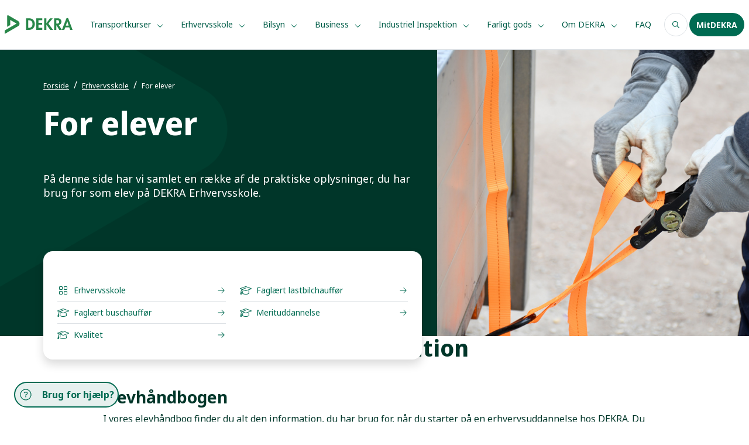

--- FILE ---
content_type: text/html; charset=utf-8
request_url: https://www.dekra.dk/erhvervsskole/for-elever
body_size: 10941
content:


<!DOCTYPE html>
<html lang="en">

<head>
    <meta charset="UTF-8">
    <link rel="icon" href="/assets/favicon.ico" />
    <meta name="viewport" content="width=device-width, initial-scale=1.0">
    <title>For elever | Elevforum for elever p&#xE5; DEKRA Erhvervsskole</title>
    <meta name="description" content="I vores elevforum finder du alle de ting, du skal vide som elev p&#xE5; DEKRA EUD. Du finder bl.a. elevh&#xE5;ndbogen og forl&#xF8;bsoversigter.">
    <meta name="keywords" content="DEKRA Erhvervsskole, dekra erhvervsskole, elevforum">
    <meta name="google-site-verification" content="_5LznpLxmHiI9k1E0BO6uVBDEagte5cEfSrmqfkQfeM" />
    <meta property="og:image">

    <link rel="preconnect" href="https://fonts.googleapis.com">
    <link rel="preconnect" crossorigin href="https://fonts.gstatic.com">
    <link rel="stylesheet" href="https://fonts.googleapis.com/css2?family=Noto&#x2B;Sans&#x2B;Display:wght@700&amp;family=Noto&#x2B;Sans:wght@400;700&amp;display=swap">

    <link rel="stylesheet" integrity="sha384-4bw+/aepP/YC94hEpVNVgiZdgIC5+VKNBQNGCHeKRQN+PtmoHDEXuppvnDJzQIu9" crossorigin="anonymous" href="https://cdn.jsdelivr.net/npm/bootstrap@5.3.1/dist/css/bootstrap.min.css">
    <link rel="stylesheet" href="/css/main.css">

    <script src="/scripts/error.js"></script>
    <script src="/scripts/utils.js"></script>
    <script src="/scripts/selection.js"></script>
    <script src="/scripts/region.js"></script>

    <script src="/scripts/Rive.js"></script>
    <script src="/scripts/loading.js"></script>

    <script async src="https://cdn.debugbear.com/23KT5Z0PN1LY.js"></script>

    <script async src="https://www.googletagmanager.com/gtag/js?id=" + G-9J6F73TZCG></script>
    <script>
        window.dataLayer = window.dataLayer || [];
        function gtag() {
        dataLayer.push(arguments);
        }
    </script>

    <script>
        (function (w, d, s, l, i) {
        w[l] = w[l] || []; w[l].push({
        'gtm.start':
        new Date().getTime(), event: 'gtm.js'
        });
        var f = d.getElementsByTagName(s)[0], j = d.createElement(s), dl = l != 'dataLayer' ? '&l=' + l : '';
        j.async = true;
        j.src = 'https://load.gtm.dekra.dk/dicscvok.js?st=' + i + dl + ''; f.parentNode.insertBefore(j, f);})(window, document, 'script', 'dataLayer', 'T7QGJK');
    </script>
    
    <script src="/App_Plugins/UmbracoForms/Assets/promise-polyfill/dist/polyfill.min.js?v=13.1.2" type="application/javascript"></script><script src="/App_Plugins/UmbracoForms/Assets/aspnet-client-validation/dist/aspnet-validation.min.js?v=13.1.2" type="application/javascript"></script>

    <meta name="google-site-verification" content="KNJ_jkoO_jAczZ2mu2YkUXyUZGO3O-BMBB7EhUvKIE8" />

    <script defer async id='dmfseed' data-form='stand-XLHFh' src="https://lead.danskmotorfinans.dk/widget/widget.js"></script>


</head>

<body>
    <noscript>
        <iframe src="https://load.gtm.dekra.dk/ns.html?id=T7QGJK" height="0" width="0" style="display:none;visibility:hidden">
        </iframe>
    </noscript>

    
<div id="error-modal"
     data-bs-backdrop="static"
     data-bs-keyboard="false"
     tabindex="-1"
     aria-labelledby="staticBackdropLabel"
     aria-hidden="true"
     class="modal fade">
    <div class="modal-dialog modal-dialog-centered">
        <div class="modal-content">
            <div class="modal-header">
                <h5 class="modal-title text-dark-500 fw-bold">Warning</h5>
            </div>
                <div class="modal-body">
                    <p class="text-dark-500">Sorry, something went wrong. Please contact the administrator.</p>
                </div>
                <div class="modal-footer">
                    <a class="button-dark-500 h-45px radius-45px px-5 text-white fw-bold" href="/">
                        Frontpage
                    </a>
                </div>
        </div>
    </div>
</div>

    
        <!-- Header section -->
        <header id="header">
            <div class="container-fluid d-flex align-items-center justify-content-between px-5 py-3 border-bottom relative header">
                    <a class="navbar-brand" href="/">
                        <img id="app-logo" src="/media/sntdiuz4/logo.svg" alt="Logo">
                    </a>

                    <nav id="navbar" class="navbar navbar-expand-lg d-lg-flex collapse navbar-collapse" aria-label="">
                        <ul class="navbar-nav mb-2 mb-lg-0">
                                <li class="nav-item dropdown">
                                    <a role="button" data-bs-toggle="dropdown" aria-expanded="false" class="nav-link text-dark-600 text-sm">
                                        Transportkurser   

                                            <img src="/assets/images/chevron-down.svg" class="ms-1 w-15px" alt="chevron down">
                                    </a>

                                        <div class="nav-item-dropdown-container dropdown-menu">
                                            <div class="dropdown-wrapper">
                                                <div class="container py-lg-5">
                                                    <h3 class="px-3 mb-5 d-lg-block d-none text-dark-800 text-2xl fw-bold">Transportkurser   </h3>
                                                    <div class="row">
                                                                <div class="col-lg-3 col-md-4 px-3">
                                                                    <a class="text-dark-600 p-3 d-block text-md" href="/kurser/">
                                                                        Alle AMU-kurser
                                                                    </a>
                                                                </div>
                                                                <div class="col-lg-3 col-md-4 px-3">
                                                                    <a class="text-dark-600 p-3 d-block text-md" href="/kurser/lastbilkoerekort/">
                                                                        Lastbilk&#xF8;rekort
                                                                    </a>
                                                                </div>
                                                                <div class="col-lg-3 col-md-4 px-3">
                                                                    <a class="text-dark-600 p-3 d-block text-md" href="/kurser/eu-efteruddannelse/">
                                                                        EU-efteruddannelse
                                                                    </a>
                                                                </div>
                                                                <div class="col-lg-3 col-md-4 px-3">
                                                                    <a class="text-dark-600 p-3 d-block text-md" href="/kurser/buskoerekort/">
                                                                        Busk&#xF8;rekort
                                                                    </a>
                                                                </div>
                                                                <div class="col-lg-3 col-md-4 px-3">
                                                                    <a class="text-dark-600 p-3 d-block text-md" href="/kurser/gaffeltruck/">
                                                                        Gaffeltruck
                                                                    </a>
                                                                </div>
                                                                <div class="col-lg-3 col-md-4 px-3">
                                                                    <a class="text-dark-600 p-3 d-block text-md" href="/kurser/varebil/">
                                                                        Varebil
                                                                    </a>
                                                                </div>
                                                                <div class="col-lg-3 col-md-4 px-3">
                                                                    <a class="text-dark-600 p-3 d-block text-md" href="/kurser/vognmand/">
                                                                        Vognmand
                                                                    </a>
                                                                </div>
                                                                <div class="col-lg-3 col-md-4 px-3">
                                                                    <a class="text-dark-600 p-3 d-block text-md" href="/kurser/taxa/">
                                                                        Taxa
                                                                    </a>
                                                                </div>
                                                                <div class="col-lg-3 col-md-4 px-3">
                                                                    <a class="text-dark-600 p-3 d-block text-md" href="/kurser/bab/">
                                                                        BAB
                                                                    </a>
                                                                </div>
                                                                <div class="col-lg-3 col-md-4 px-3">
                                                                    <a class="text-dark-600 p-3 d-block text-md" href="/kurser/haengerkort/">
                                                                        H&#xE6;ngerkort
                                                                    </a>
                                                                </div>
                                                                <div class="col-lg-3 col-md-4 px-3">
                                                                    <a class="text-dark-600 p-3 d-block text-md" href="/kurser/adr-farligt-gods/">
                                                                        ADR - Farligt gods
                                                                    </a>
                                                                </div>
                                                                <div class="col-lg-3 col-md-4 px-3">
                                                                    <a class="text-dark-600 p-3 d-block text-md" href="/kurser/koerelaerer/">
                                                                        K&#xF8;rel&#xE6;rer
                                                                    </a>
                                                                </div>
                                                                <div class="col-lg-3 col-md-4 px-3">
                                                                    <a class="text-dark-600 p-3 d-block text-md" href="/kurser/efteruddannelse-for-synsmedarbejdere/">
                                                                        Efteruddannelse for synsmedarbejdere
                                                                    </a>
                                                                </div>
                                                                <div class="col-lg-3 col-md-4 px-3">
                                                                    <a class="text-dark-600 p-3 d-block text-md" href="/kurser/kran/">
                                                                        Kran
                                                                    </a>
                                                                </div>
                                                                <div class="col-lg-3 col-md-4 px-3">
                                                                    <a class="text-dark-600 p-3 d-block text-md" href="/kurser/koerekort-b/">
                                                                        K&#xF8;rekort B
                                                                    </a>
                                                                </div>
                                                                <div class="col-lg-3 col-md-4 px-3">
                                                                    <a class="text-dark-600 p-3 d-block text-md" href="/kurser/inspirationsdag/">
                                                                        Inspirationsdag
                                                                    </a>
                                                                </div>
                                                                <div class="col-lg-3 col-md-4 px-3">
                                                                    <a class="text-dark-600 p-3 d-block text-md" href="/kurser/foerstehjaelp/">
                                                                        F&#xF8;rstehj&#xE6;lp
                                                                    </a>
                                                                </div>
                                                                <div class="col-lg-3 col-md-4 px-3">
                                                                    <a class="text-dark-600 p-3 d-block text-md" href="/kurser/oevrige-kurser/">
                                                                        &#xD8;vrige kurser
                                                                    </a>
                                                                </div>
                                                    </div>
                                                </div>
                                            </div>
                                        </div>
                                </li>
                                <li class="nav-item dropdown">
                                    <a href="/erhvervsskole/" role="button" data-bs-toggle="dropdown" aria-expanded="false" class="nav-link text-dark-600 text-sm">
                                        Erhvervsskole

                                            <img src="/assets/images/chevron-down.svg" class="ms-1 w-15px" alt="chevron down">
                                    </a>

                                        <div class="nav-item-dropdown-container dropdown-menu">
                                            <div class="dropdown-wrapper">
                                                <div class="container py-lg-5">
                                                    <h3 class="px-3 mb-5 d-lg-block d-none text-dark-800 text-2xl fw-bold">Erhvervsskole</h3>
                                                    <div class="row">
                                                                <div class="col-lg-3 col-md-4 px-3">
                                                                    <a class="text-dark-600 p-3 d-block text-md" href="/erhvervsskole/">
                                                                        Om DEKRA Erhvervsskole
                                                                    </a>
                                                                </div>
                                                                <div class="col-lg-3 col-md-4 px-3">
                                                                    <a class="text-dark-600 p-3 d-block text-md" href="/erhvervsskole/lastbil/">
                                                                        Fagl&#xE6;rt lastbilchauff&#xF8;r
                                                                    </a>
                                                                </div>
                                                                <div class="col-lg-3 col-md-4 px-3">
                                                                    <a class="text-dark-600 p-3 d-block text-md" href="/erhvervsskole/bus/">
                                                                        Fagl&#xE6;rt buschauff&#xF8;r
                                                                    </a>
                                                                </div>
                                                                <div class="col-lg-3 col-md-4 px-3">
                                                                    <a class="text-dark-600 p-3 d-block text-md" href="/erhvervsskole/merituddannelse/">
                                                                        RKV
                                                                    </a>
                                                                </div>
                                                                <div class="col-lg-3 col-md-4 px-3">
                                                                    <a class="text-dark-600 p-3 d-block text-md" href="/erhvervsskole/kvalitet/">
                                                                        Vores kvalitet
                                                                    </a>
                                                                </div>
                                                                <div class="col-lg-3 col-md-4 px-3">
                                                                    <a class="text-dark-600 p-3 d-block text-md" href="/erhvervsskole/for-elever/">
                                                                        For elever
                                                                    </a>
                                                                </div>
                                                    </div>
                                                </div>
                                            </div>
                                        </div>
                                </li>
                                <li class="nav-item dropdown">
                                    <a href="/bilsyn/" role="button" data-bs-toggle="dropdown" aria-expanded="false" class="nav-link text-dark-600 text-sm">
                                        Bilsyn

                                            <img src="/assets/images/chevron-down.svg" class="ms-1 w-15px" alt="chevron down">
                                    </a>

                                        <div class="nav-item-dropdown-container dropdown-menu">
                                            <div class="dropdown-wrapper">
                                                <div class="container py-lg-5">
                                                    <h3 class="px-3 mb-5 d-lg-block d-none text-dark-800 text-2xl fw-bold">Bilsyn</h3>
                                                    <div class="row">
                                                                <div class="col-lg-3 col-md-4 px-3">
                                                                    <a class="text-dark-600 p-3 d-block text-md" href="/bilsyn/">
                                                                        Book tid
                                                                    </a>
                                                                </div>
                                                                <div class="col-lg-3 col-md-4 px-3">
                                                                    <a class="text-dark-600 p-3 d-block text-md" href="/bilsyn/motorkontor/">
                                                                        Motorkontor
                                                                    </a>
                                                                </div>
                                                                <div class="col-lg-3 col-md-4 px-3">
                                                                    <a class="text-dark-600 p-3 d-block text-md" href="/bilsyn/for-virksomheder/">
                                                                        For virksomheder
                                                                    </a>
                                                                </div>
                                                                <div class="col-lg-3 col-md-4 px-3">
                                                                    <a class="text-dark-600 p-3 d-block text-md" href="/bilsyn/gode-raad/">
                                                                        Gode r&#xE5;d
                                                                    </a>
                                                                </div>
                                                                <div class="col-lg-3 col-md-4 px-3">
                                                                    <a class="text-dark-600 p-3 d-block text-md" href="/bilsyn/skrotservice/">
                                                                        Skrotservice
                                                                    </a>
                                                                </div>
                                                                <div class="col-lg-3 col-md-4 px-3">
                                                                    <a class="text-dark-600 p-3 d-block text-md" href="/bilsyn/batteritest-til-elbiler/">
                                                                        Batteritest til elbiler
                                                                    </a>
                                                                </div>
                                                                <div class="col-lg-3 col-md-4 px-3">
                                                                    <a class="text-dark-600 p-3 d-block text-md" href="/bilsyn/miljoemaerker-tyskland/">
                                                                        Milj&#xF8;m&#xE6;rker
                                                                    </a>
                                                                </div>
                                                                <div class="col-lg-3 col-md-4 px-3">
                                                                    <a class="text-dark-600 p-3 d-block text-md" href="/bilsyn/bliv-synsmedarbejder-hos-dekra/">
                                                                        Bliv synsmedarbejder hos DEKRA
                                                                    </a>
                                                                </div>
                                                    </div>
                                                </div>
                                            </div>
                                        </div>
                                </li>
                                <li class="nav-item dropdown">
                                    <a href="/business/" target="_blank" role="button" data-bs-toggle="dropdown" aria-expanded="false" class="nav-link text-dark-600 text-sm">
                                        Business

                                            <img src="/assets/images/chevron-down.svg" class="ms-1 w-15px" alt="chevron down">
                                    </a>

                                        <div class="nav-item-dropdown-container dropdown-menu">
                                            <div class="dropdown-wrapper">
                                                <div class="container py-lg-5">
                                                    <h3 class="px-3 mb-5 d-lg-block d-none text-dark-800 text-2xl fw-bold">Business</h3>
                                                    <div class="row">
                                                                <div class="col-lg-3 col-md-4 px-3">
                                                                    <a class="text-dark-600 p-3 d-block text-md" href="/business/">
                                                                        DEKRA Business 
                                                                    </a>
                                                                </div>
                                                                <div class="col-lg-3 col-md-4 px-3">
                                                                    <a class="text-dark-600 p-3 d-block text-md" href="/business/business-kurser/">
                                                                        Business kurser
                                                                    </a>
                                                                </div>
                                                                <div class="col-lg-3 col-md-4 px-3">
                                                                    <a class="text-dark-600 p-3 d-block text-md" href="/business/for-virksomheder-og-ansatte/">
                                                                        For virksomheder og ansatte
                                                                    </a>
                                                                </div>
                                                                <div class="col-lg-3 col-md-4 px-3">
                                                                    <a class="text-dark-600 p-3 d-block text-md" href="/business/for-ledige/">
                                                                        For ledige, Jobcentre og A-kasser
                                                                    </a>
                                                                </div>
                                                    </div>
                                                </div>
                                            </div>
                                        </div>
                                </li>
                                <li class="nav-item dropdown">
                                    <a role="button" data-bs-toggle="dropdown" aria-expanded="false" class="nav-link text-dark-600 text-sm">
                                        Industriel Inspektion

                                            <img src="/assets/images/chevron-down.svg" class="ms-1 w-15px" alt="chevron down">
                                    </a>

                                        <div class="nav-item-dropdown-container dropdown-menu">
                                            <div class="dropdown-wrapper">
                                                <div class="container py-lg-5">
                                                    <h3 class="px-3 mb-5 d-lg-block d-none text-dark-800 text-2xl fw-bold">Industriel Inspektion</h3>
                                                    <div class="row">
                                                                <div class="col-lg-3 col-md-4 px-3">
                                                                    <a class="text-dark-600 p-3 d-block text-md" href="/industriel-inspektion/">
                                                                        Om industriel inspektion
                                                                    </a>
                                                                </div>
                                                                <div class="col-lg-3 col-md-4 px-3">
                                                                    <a class="text-dark-600 p-3 d-block text-md" href="/industriel-inspektion/ndt/">
                                                                        NDT
                                                                    </a>
                                                                </div>
                                                    </div>
                                                </div>
                                            </div>
                                        </div>
                                </li>
                                <li class="nav-item dropdown">
                                    <a role="button" data-bs-toggle="dropdown" aria-expanded="false" class="nav-link text-dark-600 text-sm">
                                        Farligt gods

                                            <img src="/assets/images/chevron-down.svg" class="ms-1 w-15px" alt="chevron down">
                                    </a>

                                        <div class="nav-item-dropdown-container dropdown-menu">
                                            <div class="dropdown-wrapper">
                                                <div class="container py-lg-5">
                                                    <h3 class="px-3 mb-5 d-lg-block d-none text-dark-800 text-2xl fw-bold">Farligt gods</h3>
                                                    <div class="row">
                                                                <div class="col-lg-3 col-md-4 px-3">
                                                                    <a class="text-dark-600 p-3 d-block text-md" href="/farligt-gods/">
                                                                        Om sikkerhedsr&#xE5;dgivning
                                                                    </a>
                                                                </div>
                                                                <div class="col-lg-3 col-md-4 px-3">
                                                                    <a class="text-dark-600 p-3 d-block text-md" href="/farligt-gods/straalebeskyttelseskoordinator/">
                                                                        Str&#xE5;lebeskyttelses koordinator
                                                                    </a>
                                                                </div>
                                                                <div class="col-lg-3 col-md-4 px-3">
                                                                    <a class="text-dark-600 p-3 d-block text-md" href="/farligt-gods/kurser/">
                                                                        Kurser
                                                                    </a>
                                                                </div>
                                                                <div class="col-lg-3 col-md-4 px-3">
                                                                    <a class="text-dark-600 p-3 d-block text-md" href="/farligt-gods/vejledninger/">
                                                                        Vejledninger
                                                                    </a>
                                                                </div>
                                                                <div class="col-lg-3 col-md-4 px-3">
                                                                    <a class="text-dark-600 p-3 d-block text-md" href="/farligt-gods/procedurer-og-tjeklister/">
                                                                        Procedurer og tjeklister
                                                                    </a>
                                                                </div>
                                                                <div class="col-lg-3 col-md-4 px-3">
                                                                    <a class="text-dark-600 p-3 d-block text-md" href="/farligt-gods/nyheder/">
                                                                        Nyheder
                                                                    </a>
                                                                </div>
                                                    </div>
                                                </div>
                                            </div>
                                        </div>
                                </li>
                                <li class="nav-item dropdown">
                                    <a role="button" data-bs-toggle="dropdown" aria-expanded="false" class="nav-link text-dark-600 text-sm">
                                        Om DEKRA

                                            <img src="/assets/images/chevron-down.svg" class="ms-1 w-15px" alt="chevron down">
                                    </a>

                                        <div class="nav-item-dropdown-container dropdown-menu">
                                            <div class="dropdown-wrapper">
                                                <div class="container py-lg-5">
                                                    <h3 class="px-3 mb-5 d-lg-block d-none text-dark-800 text-2xl fw-bold">Om DEKRA</h3>
                                                    <div class="row">
                                                                <div class="col-lg-3 col-md-4 px-3">
                                                                    <a class="text-dark-600 p-3 d-block text-md" href="/om-dekra/">
                                                                        Historien bag DEKRA
                                                                    </a>
                                                                </div>
                                                                <div class="col-lg-3 col-md-4 px-3">
                                                                    <a class="text-dark-600 p-3 d-block text-md" href="/om-dekra/uddannelsessteder/">
                                                                        Uddannelsessteder
                                                                    </a>
                                                                </div>
                                                                <div class="col-lg-3 col-md-4 px-3">
                                                                    <a class="text-dark-600 p-3 d-block text-md" href="/om-dekra/vaerdier/">
                                                                        V&#xE6;rdier
                                                                    </a>
                                                                </div>
                                                                <div class="col-lg-3 col-md-4 px-3">
                                                                    <a class="text-dark-600 p-3 d-block text-md" href="/om-dekra/vores-kvalitet/">
                                                                        Vores kvalitet
                                                                    </a>
                                                                </div>
                                                                <div class="col-lg-3 col-md-4 px-3">
                                                                    <a class="text-dark-600 p-3 d-block text-md" href="/om-dekra/karriere/">
                                                                        Karriere
                                                                    </a>
                                                                </div>
                                                                <div class="col-lg-3 col-md-4 px-3">
                                                                    <a class="text-dark-600 p-3 d-block text-md" href="/om-dekra/presse/">
                                                                        Presse
                                                                    </a>
                                                                </div>
                                                                <div class="col-lg-3 col-md-4 px-3">
                                                                    <a class="text-dark-600 p-3 d-block text-md" href="/om-dekra/ledelsen/">
                                                                        Ledelsen
                                                                    </a>
                                                                </div>
                                                                <div class="col-lg-3 col-md-4 px-3">
                                                                    <a class="text-dark-600 p-3 d-block text-md" href="/om-dekra/leverandoer-information/">
                                                                        Leverand&#xF8;rinformation
                                                                    </a>
                                                                </div>
                                                                <div class="col-lg-3 col-md-4 px-3">
                                                                    <a class="text-dark-600 p-3 d-block text-md" href="/om-dekra/dekra-100-aar/">
                                                                        DEKRA 100 &#xE5;r
                                                                    </a>
                                                                </div>
                                                    </div>
                                                </div>
                                            </div>
                                        </div>
                                </li>
                                <li class="nav-item ">
                                    <a href="/faq/" role="button" data-bs-toggle="" aria-expanded="false" class="nav-link text-dark-600 text-sm">
                                        FAQ

                                    </a>

                                </li>
                        </ul>
                    </nav>
                <div class="d-flex">
                    
<div class="d-flex">
    <button id="search-btn" class="bg-transparent p-0 rounded-circle border flex-center w-40px h-40px"
            data-bs-toggle="modal" data-bs-target="#search-global-modal" focus="true">
        <img src="/assets/images/search.svg" alt="search">
    </button>
    <div class="modal fade" id="search-global-modal" tabindex="-1" aria-labelledby="searchModalLabel" aria-hidden="true">
        <div class="modal-dialog modal-xl">
            <div class="modal-content">
                <div class="modal-header relative flex items-center w-full border border-dark-100">
                    <button class="bg-white">
                        <img src="/assets/images/search.svg" alt="search">
                    </button>
                    <input type="search" class="w-full border-0" oninput="search(this.value)" placeholder="S&#xF8;g p&#xE5; siden" id="search-global-input">
                </div>
                <div id="search-global-result" class="modal-body overflow-auto">
                </div>
            </div>
        </div>
    </div>
    <button class="bg-transparent p-0 ms-2 d-lg-none d-block rounded-circle border flex-center w-40px h-40px" data-bs-toggle="collapse"
            data-bs-target="#navbar">
        <img src="/assets/images/bars-regular.svg" alt="bars regular">
    </button>
</div>
                        <a href="https://mitdekra.dk/Accounts/DekraLogin"
                        class="button-dark-500 text-white ms-md-auto me-md-auto ms-lg-0 me-lg-0 h-40px radius-45px px-5 fw-bold login-button">
                            MitDEKRA
                        </a>
                </div>
            </div>
        </header>
        <!-- Main section -->
        <main id="main">
            



    <section id="hero" class="hero-banner banner dark-hero">
        <div id="hero-background" class="hero-background row h-100 col-lg-12">
            <img class="col-12 col-lg-7 hero-background-image" src="/assets/images/home/Herobackground-black.png" alt="hero background image" fetchpriority="high"/>
                <img class="d-none d-lg-block col-12 col-lg-5 h-100" src="/media/n2cj3k4v/elevforum-hero-1500x1000px.jpg" alt="hero image" fetchpriority="high" />
        </div>

        <div class="container p-0 h-100 hero-content">
            <div class="row">
                <div class="pt-5 col-lg-7 px-3 hero-left">
                    <div class="relative">

                        


<nav aria-label="breadcrumb">
    <ol class="breadcrumb">
            <li class="breadcrumb-item ">
                    <a href="/" class="breadcrumb-title text-xs underline-decoration">Forside</a>
            </li>
            <li class="breadcrumb-item ">
                    <a href="/erhvervsskole/" class="breadcrumb-title text-xs underline-decoration">Erhvervsskole</a>
            </li>
            <li class="breadcrumb-item active">
                    <span class="breadcrumb-title text-xs">For elever</span>
            </li>

    </ol>
</nav>

                        <h1 class="fw-bold text-7xl hero-title text-break text-md-center text-lg-start">For elever</h1>

                            <div class="my-md-5 text-lg hero-description text-md-center text-lg-start">
                                <p>På denne side har vi samlet en række af de praktiske oplysninger, du har brug for som elev på DEKRA Erhvervsskole.</p>
                            </div>



                            <div class="p-lg-4 p-3 bg-white rounded-4 banner-nav shadow">
                                <h6 class="px-2 mb-4 text-dark-800 fw-bold"></h6>
                                <div class="container-fluid px-0">
                                    <div class="row related-items">
                                            <!-- Item -->
                                            <div class="col-lg-6 related-item">
                                                    <a href="/erhvervsskole/"
                                                       class="py-2 border-bottom d-flex justify-content-between align-items-center">
                                                        <div class="d-flex align-items-center">
                                                            <img src="/media/n3wbi0et/overview.svg" class="me-2" alt="">
                                                            <p class="mb-0 text-dark-500 fs-14px">Erhvervsskole</p>
                                                        </div>
                                                        <img src="/assets/images/arrow-right-green-500.svg" class="w-16px" alt="green arrow" />
                                                    </a>
                                            </div>
                                            <!-- Item -->
                                            <div class="col-lg-6 related-item">
                                                    <a href="/erhvervsskole/lastbil/"
                                                       class="py-2 border-bottom d-flex justify-content-between align-items-center">
                                                        <div class="d-flex align-items-center">
                                                            <img src="/media/ysze1ebq/school.svg" class="me-2" alt="">
                                                            <p class="mb-0 text-dark-500 fs-14px">Fagl&#xE6;rt lastbilchauff&#xF8;r</p>
                                                        </div>
                                                        <img src="/assets/images/arrow-right-green-500.svg" class="w-16px" alt="green arrow" />
                                                    </a>
                                            </div>
                                            <!-- Item -->
                                            <div class="col-lg-6 related-item">
                                                    <a href="/erhvervsskole/bus/"
                                                       class="py-2 border-bottom d-flex justify-content-between align-items-center">
                                                        <div class="d-flex align-items-center">
                                                            <img src="/media/ysze1ebq/school.svg" class="me-2" alt="">
                                                            <p class="mb-0 text-dark-500 fs-14px">Fagl&#xE6;rt buschauff&#xF8;r</p>
                                                        </div>
                                                        <img src="/assets/images/arrow-right-green-500.svg" class="w-16px" alt="green arrow" />
                                                    </a>
                                            </div>
                                            <!-- Item -->
                                            <div class="col-lg-6 related-item">
                                                    <a href="/erhvervsskole/merituddannelse/"
                                                       class="py-2 border-bottom d-flex justify-content-between align-items-center">
                                                        <div class="d-flex align-items-center">
                                                            <img src="/media/ysze1ebq/school.svg" class="me-2" alt="">
                                                            <p class="mb-0 text-dark-500 fs-14px">Merituddannelse</p>
                                                        </div>
                                                        <img src="/assets/images/arrow-right-green-500.svg" class="w-16px" alt="green arrow" />
                                                    </a>
                                            </div>
                                            <!-- Item -->
                                            <div class="col-lg-6 related-item">
                                                    <a href="/erhvervsskole/kvalitet/"
                                                       class="py-2 border-bottom d-flex justify-content-between align-items-center">
                                                        <div class="d-flex align-items-center">
                                                            <img src="/media/ysze1ebq/school.svg" class="me-2" alt="">
                                                            <p class="mb-0 text-dark-500 fs-14px">Kvalitet</p>
                                                        </div>
                                                        <img src="/assets/images/arrow-right-green-500.svg" class="w-16px" alt="green arrow" />
                                                    </a>
                                            </div>
                                    </div>
                                </div>
                            </div>
                    </div>
                </div>
            </div>
        </div>
    </section>




    <section class="overflow-hidden" style="background-color: #">
        <div class="container">
            <div class="row align-items-center justify-content-center flex-column overflow-hidden text-break">
                    <h2 class="text-5xl d-block text-center max-w-xl fw-bold mt-50px mb-5 text-dark-800">Elev information</h2>
                <div class="max-w-2xl text-dark-800"><div class="section cta">
<div class="container">
<div class="row justify-content-end">
<div class="col-md-12">
<div style="text-align: center;">
<div>
<div class="section">
<div class="container">
<div class="row justify-content-end">
<div class="col-md-12">
<h3 style="text-align: left;"><strong>Elevhåndbogen</strong></h3>
<p style="text-align: left;">I vores elevhåndbog finder du alt den information, du har brug for, når du starter på en erhvervsuddannelse hos DEKRA. Du finder bl.a. en oversigt over dit hoved forløb samt ferie- og eksamensperioder. Herudover finder du også information om SU, reglerne for fremmøde, vores husregler, information om vores studietur og meget mere.</p>
<p style="text-align: left;">Du får udleveret elevhåndbogen på din første skoledag, men du har også mulighed for at downloade den herunder.</p>
<ul style="text-align: left;">
<li style="text-align: left;"><strong><em><a rel="noopener" href="/media/us0j2wda/elevhaandbog-vejen-holdstart-januar-2026.pdf" target="_blank" title="Elevhåndbog Vejen (Holdstart JANUAR 2026)">Elevhåndbog for DEKRA Erhvervsskole i Vejen</a><br><br></em></strong></li>
<li style="text-align: left;"><strong><em><a rel="noopener" href="/media/cdkj2pdo/elevhaandbog-broendby-holdstart-januar-2026.pdf" target="_blank" title="Elevhåndbog Brøndby (Holdstart JANUAR 2026)">Elevhåndbogen for DEKRA Erhvervsskole i Brøndby</a></em></strong></li>
</ul>
</div>
</div>
</div>
</div>
</div>
</div>
<div style="text-align: left;">
<div class="section cta" style="text-align: left;">
<div class="container">
<p>&nbsp;</p>
</div>
</div>
</div>
</div>
</div>
</div>
</div>
<div class="section">
<div class="container">
<div class="row justify-content-end">
<div class="col-md-12">
<div class="section cta">
<div class="container">
<div class="row justify-content-end">
<div class="col-md-12">
<h4><strong>Forløbsoversigter:<br><br></strong></h4>
<ul>
<li>Her kan du se&nbsp;<a rel="noopener" href="/media/oungs4y3/forloebsoversigt-vejgodstransportuddannelsen.pdf" target="_blank" title="Forløbsoversigt Vejgodstransportuddannelsen"><strong>forløbsoversigten for Vejgodstransport uddannelsen</strong></a> i Brøndby.</li>
<li>Her kan du se<strong> <a href="/media/v52hb3lf/forloebsoversigt-buschauffoer-i-kollektiv-trafik-turistbuschauffoer.pdf" title="Forløbsoversigt Buschauffør I Kollektiv Trafik &amp; Turistbuschauffør">forløbsoversigten for Buschauffør i kollektiv trafik og turisttrafik</a></strong><a href="/media/v52hb3lf/forloebsoversigt-buschauffoer-i-kollektiv-trafik-turistbuschauffoer.pdf" title="Forløbsoversigt Buschauffør I Kollektiv Trafik &amp; Turistbuschauffør"> </a>i Vejen.</li>
</ul>
</div>
</div>
</div>
</div>
<div class="section cta" style="text-align: left;">
<div class="container">
<div class="row justify-content-end">
<div class="col-md-12">
<p>&nbsp;</p>
<h4><strong>Har du spørgsmål?</strong></h4>
</div>
</div>
</div>
</div>
<div class="section">
<div class="container">
<div class="row justify-content-end">
<div class="col-md-12">
<p style="text-align: left;">Så er du velkommen til at kontakte os på&nbsp;<strong>72 33 27 87</strong>.</p>
</div>
</div>
</div>
</div>
</div>
</div>
</div>
</div></div>
            </div>
        </div>


    </section>

    <section style="background-color: #">
            <div class="container">
                <h2 class="text-center text-5xl fw-bold mb-5 text-dark-800 block-title">Dine kontaktpersoner hos DEKRA Erhvervsskole</h2>
            </div>

        <div class="container">
            <div class="row">
                <div class="col-lg-12 textLeft text-dark-800">
                        Har du spørgsmål eller brug for en uddybende samtale, er du altid velkommen til at kontakte os.
                </div>


                <div id="accordionFaq" class="row d-flex px-0 justify-content-between">
                            <div class="col-lg-6">
                                <div class="rounded-4 m-2 faq-item border border-dark-500">
                                    <div class="faq-item-heading faq-item-heading-one" data-bs-toggle="collapse"
                                         data-bs-target="#faq-0" aria-expanded="false" aria-controls="#faq-0">
                                        <div class="plus-light-icon"></div>
                                        <div class="faq-content text-break text-dark-800">
                                            <h6 class="text-dark-800  m-0 fw-bold">Frank Sandgreen</h6>
                                            <div id="faq-0" class="accordion-collapse collapse"
                                                 aria-labelledby="faq-item-heading-one" data-bs-parent="#accordionFaq">
                                                <div class="accordion-body text-dark-500">
                                                    <p><strong>Uddannelseschef</strong></p>
<p>Det administrative personale</p>
<p>Telefon: <strong>50 96 17 92 </strong></p>
<p>E-mail: <strong><a href="/cdn-cgi/l/email-protection" class="__cf_email__" data-cfemail="523420333c397c21333c36352037373c1236373920337c3639">[email&#160;protected]</a></strong></p>
                                                </div>
                                            </div>
                                        </div>
                                    </div>
                                </div>
                            </div>
                            <div class="col-lg-6">
                                <div class="rounded-4 m-2 faq-item border border-dark-500">
                                    <div class="faq-item-heading faq-item-heading-one" data-bs-toggle="collapse"
                                         data-bs-target="#faq-1" aria-expanded="false" aria-controls="#faq-1">
                                        <div class="plus-light-icon"></div>
                                        <div class="faq-content text-break text-dark-800">
                                            <h6 class="text-dark-800  m-0 fw-bold">Anne Buck Sluth</h6>
                                            <div id="faq-1" class="accordion-collapse collapse"
                                                 aria-labelledby="faq-item-heading-one" data-bs-parent="#accordionFaq">
                                                <div class="accordion-body text-dark-500">
                                                    <p><strong>Pædagogisk leder</strong></p>
<p>Det administrative personale</p>
<p>Telefon: <strong>31 63 28 57 </strong></p>
<p>E-mail: <strong><a href="/cdn-cgi/l/email-protection" class="__cf_email__" data-cfemail="e786898982c9948b92938fa783828c9586c9838c">[email&#160;protected]</a></strong></p>
                                                </div>
                                            </div>
                                        </div>
                                    </div>
                                </div>
                            </div>
                            <div class="col-lg-6">
                                <div class="rounded-4 m-2 faq-item border border-dark-500">
                                    <div class="faq-item-heading faq-item-heading-one" data-bs-toggle="collapse"
                                         data-bs-target="#faq-2" aria-expanded="false" aria-controls="#faq-2">
                                        <div class="plus-light-icon"></div>
                                        <div class="faq-content text-break text-dark-800">
                                            <h6 class="text-dark-800  m-0 fw-bold">Jan Brochdorf</h6>
                                            <div id="faq-2" class="accordion-collapse collapse"
                                                 aria-labelledby="faq-item-heading-one" data-bs-parent="#accordionFaq">
                                                <div class="accordion-body text-dark-500">
                                                    <p><strong>Chefkonsulent </strong></p>
<p>Det administrative personale</p>
<p>Telefon:<strong> 31 63 28 15 </strong></p>
<p>E-mail: <strong><a href="/cdn-cgi/l/email-protection" class="__cf_email__" data-cfemail="cda7aca3e3afbfa2aea5a9a2bfab8da9a8a6bface3a9a6">[email&#160;protected]</a></strong></p>
                                                </div>
                                            </div>
                                        </div>
                                    </div>
                                </div>
                            </div>
                            <div class="col-lg-6">
                                <div class="rounded-4 m-2 faq-item border border-dark-500">
                                    <div class="faq-item-heading faq-item-heading-one" data-bs-toggle="collapse"
                                         data-bs-target="#faq-3" aria-expanded="false" aria-controls="#faq-3">
                                        <div class="plus-light-icon"></div>
                                        <div class="faq-content text-break text-dark-800">
                                            <h6 class="text-dark-800  m-0 fw-bold">Benita Lindberg</h6>
                                            <div id="faq-3" class="accordion-collapse collapse"
                                                 aria-labelledby="faq-item-heading-one" data-bs-parent="#accordionFaq">
                                                <div class="accordion-body text-dark-500">
                                                    <p><strong>Uddannelseskoordinator</strong></p>
<p>Det administrative personale</p>
<p>Telefon: <strong>50 96 17 79 </strong></p>
<p>E-mail: <strong><a href="/cdn-cgi/l/email-protection" class="__cf_email__" data-cfemail="b1d3d4dfd8c5d09fddd8dfd5d3d4c3d6f1d5d4dac3d09fd5da">[email&#160;protected]</a></strong></p>
                                                </div>
                                            </div>
                                        </div>
                                    </div>
                                </div>
                            </div>
                            <div class="col-lg-6">
                                <div class="rounded-4 m-2 faq-item border border-dark-500">
                                    <div class="faq-item-heading faq-item-heading-one" data-bs-toggle="collapse"
                                         data-bs-target="#faq-4" aria-expanded="false" aria-controls="#faq-4">
                                        <div class="plus-light-icon"></div>
                                        <div class="faq-content text-break text-dark-800">
                                            <h6 class="text-dark-800  m-0 fw-bold">Karoline Marker</h6>
                                            <div id="faq-4" class="accordion-collapse collapse"
                                                 aria-labelledby="faq-item-heading-one" data-bs-parent="#accordionFaq">
                                                <div class="accordion-body text-dark-500">
                                                    <p><strong>Uddannelseskoordinator</strong></p>
<p>Det administrative personale</p>
<p>Telefon: <strong>53 50 85 24 </strong></p>
<p>E-mail: <a href="/cdn-cgi/l/email-protection" class="__cf_email__" data-cfemail="e78c8695888b8e8982c98a86958c8295a783828c9586c9838c">[email&#160;protected]</a></p>
                                                </div>
                                            </div>
                                        </div>
                                    </div>
                                </div>
                            </div>
                            <div class="col-lg-6">
                                <div class="rounded-4 m-2 faq-item border border-dark-500">
                                    <div class="faq-item-heading faq-item-heading-one" data-bs-toggle="collapse"
                                         data-bs-target="#faq-5" aria-expanded="false" aria-controls="#faq-5">
                                        <div class="plus-light-icon"></div>
                                        <div class="faq-content text-break text-dark-800">
                                            <h6 class="text-dark-800  m-0 fw-bold">Martin Locander</h6>
                                            <div id="faq-5" class="accordion-collapse collapse"
                                                 aria-labelledby="faq-item-heading-one" data-bs-parent="#accordionFaq">
                                                <div class="accordion-body text-dark-500">
                                                    <p><strong>Underviser Brøndby</strong></p>
<p>E-mail: <strong><a href="/cdn-cgi/l/email-protection" class="__cf_email__" data-cfemail="0865697a7c61662664676b69666c6d7a486c6d637a69266c63">[email&#160;protected]</a></strong></p>
                                                </div>
                                            </div>
                                        </div>
                                    </div>
                                </div>
                            </div>
                            <div class="col-lg-6">
                                <div class="rounded-4 m-2 faq-item border border-dark-500">
                                    <div class="faq-item-heading faq-item-heading-one" data-bs-toggle="collapse"
                                         data-bs-target="#faq-6" aria-expanded="false" aria-controls="#faq-6">
                                        <div class="plus-light-icon"></div>
                                        <div class="faq-content text-break text-dark-800">
                                            <h6 class="text-dark-800  m-0 fw-bold">Rasmus Johan Sundman</h6>
                                            <div id="faq-6" class="accordion-collapse collapse"
                                                 aria-labelledby="faq-item-heading-one" data-bs-parent="#accordionFaq">
                                                <div class="accordion-body text-dark-500">
                                                    <p><strong>Underviser Brøndby</strong></p>
<p>Telefon:&nbsp;<strong>50 96 17 74</strong></p>
<p>E-mail:<strong>&nbsp;</strong><strong><a href="/cdn-cgi/l/email-protection" class="__cf_email__" data-cfemail="fb899a88968e88d5888e959f969a95bb9f9e90899ad59f90">[email&#160;protected]</a></strong></p>
                                                </div>
                                            </div>
                                        </div>
                                    </div>
                                </div>
                            </div>
                            <div class="col-lg-6">
                                <div class="rounded-4 m-2 faq-item border border-dark-500">
                                    <div class="faq-item-heading faq-item-heading-one" data-bs-toggle="collapse"
                                         data-bs-target="#faq-7" aria-expanded="false" aria-controls="#faq-7">
                                        <div class="plus-light-icon"></div>
                                        <div class="faq-content text-break text-dark-800">
                                            <h6 class="text-dark-800  m-0 fw-bold">Flemming B&#xF8;gesvang Dahlhus</h6>
                                            <div id="faq-7" class="accordion-collapse collapse"
                                                 aria-labelledby="faq-item-heading-one" data-bs-parent="#accordionFaq">
                                                <div class="accordion-body text-dark-500">
                                                    <p><strong>Underviser Vejen</strong></p>
<p>Telefon: <strong>53 61 43 92 </strong></p>
<p>E-mail: <strong><a href="/cdn-cgi/l/email-protection" class="__cf_email__" data-cfemail="1f79737a7272767178317b7e7773776a6c5f7b7a746d7e317b74">[email&#160;protected]</a></strong></p>
                                                </div>
                                            </div>
                                        </div>
                                    </div>
                                </div>
                            </div>
                            <div class="col-lg-6">
                                <div class="rounded-4 m-2 faq-item border border-dark-500">
                                    <div class="faq-item-heading faq-item-heading-one" data-bs-toggle="collapse"
                                         data-bs-target="#faq-8" aria-expanded="false" aria-controls="#faq-8">
                                        <div class="plus-light-icon"></div>
                                        <div class="faq-content text-break text-dark-800">
                                            <h6 class="text-dark-800  m-0 fw-bold">Camilla S&#xF8;derhamn </h6>
                                            <div id="faq-8" class="accordion-collapse collapse"
                                                 aria-labelledby="faq-item-heading-one" data-bs-parent="#accordionFaq">
                                                <div class="accordion-body text-dark-500">
                                                    <p><strong>Kontorelev</strong></p>
<p>Det administrative personale</p>
<p>Telefon:&nbsp;<strong>31 63 20 84</strong></p>
<p>E-mail:&nbsp;<strong><a href="/cdn-cgi/l/email-protection" class="__cf_email__" data-cfemail="89eae8e4e0e5e5e8a7fae6edecfbe1e8e4e7c9edece2fbe8a7ede2">[email&#160;protected]</a></strong></p>
                                                </div>
                                            </div>
                                        </div>
                                    </div>
                                </div>
                            </div>
                            <div class="col-lg-6">
                                <div class="rounded-4 m-2 faq-item border border-dark-500">
                                    <div class="faq-item-heading faq-item-heading-one" data-bs-toggle="collapse"
                                         data-bs-target="#faq-9" aria-expanded="false" aria-controls="#faq-9">
                                        <div class="plus-light-icon"></div>
                                        <div class="faq-content text-break text-dark-800">
                                            <h6 class="text-dark-800  m-0 fw-bold">Michael Hagelund</h6>
                                            <div id="faq-9" class="accordion-collapse collapse"
                                                 aria-labelledby="faq-item-heading-one" data-bs-parent="#accordionFaq">
                                                <div class="accordion-body text-dark-500">
                                                    <p><strong>Underviser Brøndby</strong></p>
<p>E-mail:&nbsp;<strong><a href="/cdn-cgi/l/email-protection" class="__cf_email__" data-cfemail="167b7f757e77737a387e7771737a6378725672737d647738727d">[email&#160;protected]</a></strong></p>
                                                </div>
                                            </div>
                                        </div>
                                    </div>
                                </div>
                            </div>
                            <div class="col-lg-6">
                                <div class="rounded-4 m-2 faq-item border border-dark-500">
                                    <div class="faq-item-heading faq-item-heading-one" data-bs-toggle="collapse"
                                         data-bs-target="#faq-10" aria-expanded="false" aria-controls="#faq-10">
                                        <div class="plus-light-icon"></div>
                                        <div class="faq-content text-break text-dark-800">
                                            <h6 class="text-dark-800  m-0 fw-bold">Frederikke Sch&#xF8;ller</h6>
                                            <div id="faq-10" class="accordion-collapse collapse"
                                                 aria-labelledby="faq-item-heading-one" data-bs-parent="#accordionFaq">
                                                <div class="accordion-body text-dark-500">
                                                    <p class="MsoNormal"><strong>Underviser Vejen</strong></p>
<p class="MsoNormal">Telefon:&nbsp;<strong>31 63 20 61</strong></p>
<p class="MsoNormal">E-mail:&nbsp;<strong><a href="/cdn-cgi/l/email-protection#60061205040512090b0b054e1303080f0c0c05122004050b12014e040b"><span class="__cf_email__" data-cfemail="a2c4d0c7c6c7d0cbc9c9c78cd1c1cacdcecec7d0e2c6c7c9d0c38cc6c9">[email&#160;protected]</span></a></strong></p>
                                                </div>
                                            </div>
                                        </div>
                                    </div>
                                </div>
                            </div>
                            <div class="col-lg-6">
                                <div class="rounded-4 m-2 faq-item border border-dark-500">
                                    <div class="faq-item-heading faq-item-heading-one" data-bs-toggle="collapse"
                                         data-bs-target="#faq-11" aria-expanded="false" aria-controls="#faq-11">
                                        <div class="plus-light-icon"></div>
                                        <div class="faq-content text-break text-dark-800">
                                            <h6 class="text-dark-800  m-0 fw-bold">Christoffer Mundt</h6>
                                            <div id="faq-11" class="accordion-collapse collapse"
                                                 aria-labelledby="faq-item-heading-one" data-bs-parent="#accordionFaq">
                                                <div class="accordion-body text-dark-500">
                                                    <p><strong>Underviser Brøndby&nbsp;</strong></p>
<p>e-mail:&nbsp;<strong><a href="/cdn-cgi/l/email-protection" class="__cf_email__" data-cfemail="c0a3a8b2a9b3b4afa6a6a5b2eeadb5aea4b480a4a5abb2a1eea4ab">[email&#160;protected]</a></strong><br><br></p>
                                                </div>
                                            </div>
                                        </div>
                                    </div>
                                </div>
                            </div>
                </div>
            </div>
        </div>
    </section>

    <section class="overflow-hidden" style="background-color: #">
        <div class="container">
            <div class="row align-items-center justify-content-center flex-column overflow-hidden text-break">
                    <h2 class="text-5xl d-block text-center max-w-xl fw-bold mt-50px mb-5 text-dark-800">Har du sp&#xF8;rgsm&#xE5;l eller er i tvivl?</h2>
                <div class="max-w-2xl text-dark-800"><p>Vi forstår godt, hvis du sidder og kan være i tvivl eller have spørgsmål. <br>Send os en besked, så ringer vi dig op og får en god snak og finder ud af om uddannelsen som faglært chauffør er noget for dig.&nbsp;</p>
<div id="eud-kontakt">









    <div id="umbraco_form_a14944bd0bb342059dcaec479c2132fa" class="umbraco-forms-form eudkontakt umbraco-forms-custom-theme">

<form action="/erhvervsskole/for-elever" enctype="multipart/form-data" id="formc58ca18d3e5f4ed98e4ce89da2261535" method="post"><input data-val="true" data-val-required="The FormId field is required." name="FormId" type="hidden" value="a14944bd-0bb3-4205-9dca-ec479c2132fa" /><input data-val="true" data-val-required="The FormName field is required." name="FormName" type="hidden" value="EUD kontakt" /><input data-val="true" data-val-required="The RecordId field is required." name="RecordId" type="hidden" value="00000000-0000-0000-0000-000000000000" /><input name="PreviousClicked" type="hidden" value="" /><input name="Theme" type="hidden" value="custom-theme" /><input name="RedirectToPageId" type="hidden" value="" />            <input type="hidden" name="FormStep" value="0" />
            <input type="hidden" name="RecordState" value="Q2ZESjhQZDhHcFZ2a1FGQ3RuZkhZNmhocTVlM09RX3ozTzNidVdwSEN0czBEb2hHNXNqSjc3NWNyanpjZERWWmdCUVRkTXdpTFg4emU1a2ZieGFWTVltaE50Z0NPRW9URjZCakhlcm5LQlA0VWRoSzlNSDR4TjM1V2d6eTBmaWNNSjNUYkE=" />




<div class="umbraco-forms-page formSpacing" id="a3d6c79a-7baa-4b64-8f21-5a064efbda1c">



    <a id="formAnchor"></a>
        <fieldset class="umbraco-forms-fieldset" id="a0104d93-3443-48be-aba6-b9bf162abc9b">


                <div class="row-fluid">

                    <div class="formGrid umbraco-forms-container col-md-12">

                                    <div class=" umbraco-forms-field navn shortanswer ">

                                            <label for="c8fae633-ec55-4bdc-9d92-08d8d7657409" class="umbraco-forms-label text font-size">
Navn                                            </label>

        <div class="formSpacing umbraco-forms-field-wrapper">

                <input type="text" name="c8fae633-ec55-4bdc-9d92-08d8d7657409" id="c8fae633-ec55-4bdc-9d92-08d8d7657409" data-umb="c8fae633-ec55-4bdc-9d92-08d8d7657409" class="text  bg-white p-4 rounded-4 d-flex flex-column border border-dark-100" value="" maxlength="255"
       />





<span class="field-validation-valid" data-valmsg-for="c8fae633-ec55-4bdc-9d92-08d8d7657409" data-valmsg-replace="true" role="alert"></span>
            </div>

                                    </div>
                                    <div class=" umbraco-forms-field telefonnummer shortanswer mandatory alternating ">

                                            <label for="99c01300-888a-46bb-8e34-23552e6a4afc" class="umbraco-forms-label text font-size">
Telefonnummer                                            </label>

        <div class="formSpacing umbraco-forms-field-wrapper">

                <input type="number" name="99c01300-888a-46bb-8e34-23552e6a4afc" id="99c01300-888a-46bb-8e34-23552e6a4afc" data-umb="99c01300-888a-46bb-8e34-23552e6a4afc" class="text  bg-white p-4 rounded-4 d-flex flex-column border border-dark-100" value="" maxlength="255"
        data-val="true"  data-val-required="Indtast venligst dit telefon nummer, s&#xE5; vi kan kontakte dig" aria-required="true" />





<span class="field-validation-valid" data-valmsg-for="99c01300-888a-46bb-8e34-23552e6a4afc" data-valmsg-replace="true" role="alert"></span>
            </div>

                                    </div>
                                    <div class=" umbraco-forms-field kommentarspoergsmaal longanswer ">

                                            <label for="c2c4006a-a2fc-464e-8a55-2e69eeacda35" class="umbraco-forms-label text font-size">
Sp&#xF8;rgsm&#xE5;l                                            </label>

        <div class="formSpacing umbraco-forms-field-wrapper">

                
<textarea class=" bg-white p-4 rounded-4 d-flex flex-column border border-dark-100 "
          name="c2c4006a-a2fc-464e-8a55-2e69eeacda35"
          id="c2c4006a-a2fc-464e-8a55-2e69eeacda35"
          data-umb="c2c4006a-a2fc-464e-8a55-2e69eeacda35"
          rows="2"
          cols="20"
           placeholder="Har du nogen specifikke sp&#xF8;rgsm&#xE5;l eller tanker, s&#xE5; tilf&#xF8;j dem gerne her." ></textarea>



<span class="field-validation-valid" data-valmsg-for="c2c4006a-a2fc-464e-8a55-2e69eeacda35" data-valmsg-replace="true" role="alert"></span>
            </div>

                                    </div>

                    </div>
            </div>

        </fieldset>

    <div class="umbraco-forms-navigation row-fluid formSpacing">

        <div class="col-md-12 buttonPlacement">
                <input type="submit"
                       class="btn primary text-white text-sm fw-bold h-44px radius-44px buttonHover"
                       id="forms-submit"
                       value="Kontakt mig"
                       name="__next"
                       data-form-navigate="next"
                       data-umb="submit-forms-form" />
        </div>
    </div>
</div>

<script data-cfasync="false" src="/cdn-cgi/scripts/5c5dd728/cloudflare-static/email-decode.min.js"></script><script>    
    const form = document.querySelector('form');
    form.action = form.action + "#formAnchor";
</script>



<input name="__RequestVerificationToken" type="hidden" value="CfDJ8Pd8GpVvkQFCtnfHY6hhq5cxt_uzOpf-fnFabCpG6y2p-Km5HoRNx2mFK9_Ibis-K5zeu3MX7tLMsCNo17fP5q3RQCfKD2iIA4fn_0Q1G4YtHmNprUVZwYvRWBtL5ysNr22fv-Zrgbwuuqh6ZGmeLK4" /><input name="ufprt" type="hidden" value="CfDJ8Pd8GpVvkQFCtnfHY6hhq5cO7QLGSGmLM2ti_o9pVHUOMXO2XZQFDmWikXyqQD0nwz57RLVoPT_YwcTUc0ikvPFK-LZyETlQD4U_1lK95quJPCKEl8TTxtAVhhMVMFS9PZqzTt_mBDqOCqRMKkIiA-0" /></form>
    </div>


</div>
<p>&nbsp;</p></div>
            </div>
        </div>


    </section>


        </main>
        <!-- Footer section -->
        <footer id="footer">
            <div class="container">
                <div class="row">
                    <div class="col-lg-4 px-0 footer-main">
                            <div class="row">
                            <img class="footer-logo" src="/media/sntdiuz4/logo.svg" alt="Logo">
                            </div>

                        <div class="footer-new-line">
                                <div class="d-flex mb-3 col-lg-12 col-md-6">
                                                    <div>
                                                        <img class="external-logo" src="/media/55fn01cn/hvad-er-interforce_-interforce-1.png" alt="Hvad Er Interforce Interforce 1">
                                                    </div>
                                                    <div>
                                                        <img class="external-logo" src="/media/j4pbolpq/ev_badges_accredited-core-2025-2.png" alt="EV Badges Accredited Core 2025 2">
                                                    </div>
                                                    <div>
                                                        <img class="external-logo" src="/media/p51i34w0/vb-logo-rgb_negative_digital-1.png" alt="VB Logo RGB Negative Digital 1">
                                                    </div>
                                </div>
                        </div>

                        <div class="footer-contact row">
                                <div class="footer-new-line d-flex mb-3 col-lg-12 col-md-6">

                                            <a href="https://www.linkedin.com/company/dekra-danmark">
                                                <img class="h-24px w-24px" src="/assets/images/LinkedIn.svg" alt="social media">
                                            </a>
                                            <a href="https://www.facebook.com/dekradk">
                                                <img class="h-24px w-24px" src="/assets/images/Facebook.svg" alt="social media">
                                            </a>
                                            <a href="/blog/">
                                                <img class="h-24px w-24px" src="/assets/images/Blog.svg" alt="social media">
                                            </a>
                                </div>

                            <div class="col-lg-12 col-md-6">
                                <div class="text-white mb-1"><p class="text-white mb-1">&nbsp;</p>
<p class="text-white mb-1"><strong>Kontakt:</strong><br>DEKRA AMU:&nbsp;<a href="tel:+4570606500" class="text-white mb-1">70 60 65 00</a><br>DEKRA Bilsyn: <a href="tel:+4587500508" class="text-white mb-1">87 50 05 08</a></p>
<p class="text-white mb-1"><a href="/cdn-cgi/l/email-protection#e0898e868fa084858b9281ce848b" class="text-white mb-1"><span class="__cf_email__" data-cfemail="274e4941486743424c554609434c">[email&#160;protected]</span></a> (sikker mail)</p></div>
                                <div class="text-white mb-1"><p class="MsoNormal">Kundecenters åbningstider:</p>
<p class="MsoNormal">Mandag – torsdag: <strong>kl. 7:30 – 17:00</strong><br>Fredag: <strong>kl. 7:30 – 16:00</strong></p></div>
                            </div>
                        </div>
                    </div>

                            <div class="col-lg-2 col-md-4 footer-links mt-lg-0 mt-4">
                                <div class="d-md-block d-none">Information</div>
                                <div type="button" data-bs-toggle="collapse" data-bs-target="#footer-information-ecf71716-0e0d-41d0-9d14-13c84d65c70c"
                                     class="footer-title d-md-none d-flex justify-content-between border-bottom">
                                    <div>Information</div>
                                    <img class="fill-white h-18px" src="/assets/images/chevron-down.svg" alt="chevron down">
                                </div>

                                    <nav class="navbar navbar-expand-md px-0">
                                        <div class="collapse navbar-collapse flex-column" id="footer-information-ecf71716-0e0d-41d0-9d14-13c84d65c70c" data-bs-parent="#footer">
                                            <div class="navbar-nav d-flex flex-column w-full pt-3">
                                                        <a href="/om-dekra/" target="">Om DEKRA</a>
                                                        <a href="/om-dekra/karriere/">Karriere</a>
                                                        <a href="/om-dekra/presse/">Presse</a>
                                                        <a href="/om-dekra/leverandoer-information/">Leverand&#xF8;rinformation</a>
                                                        <a href="/gebyrer/">Gebyrer</a>
                                                        <a href="/blog/">Inspirationsblog</a>
                                                        <a href="/klager-og-whistleblower/">Whistleblower</a>
                                                        <a href="/persondatapolitik/">Persondatapolitik</a>
                                                        <a href="/cookiepolitik/">Cookiepolitik</a>
                                            </div>
                                        </div>
                                    </nav>
                            </div>
                            <div class="col-lg-2 col-md-4 footer-links mt-lg-0 mt-4">
                                <div class="d-md-block d-none">Hvad s&#xF8;ger du?</div>
                                <div type="button" data-bs-toggle="collapse" data-bs-target="#footer-information-47a82496-d762-40c3-91ed-0f3fe6a4f0ef"
                                     class="footer-title d-md-none d-flex justify-content-between border-bottom">
                                    <div>Hvad s&#xF8;ger du?</div>
                                    <img class="fill-white h-18px" src="/assets/images/chevron-down.svg" alt="chevron down">
                                </div>

                                    <nav class="navbar navbar-expand-md px-0">
                                        <div class="collapse navbar-collapse flex-column" id="footer-information-47a82496-d762-40c3-91ed-0f3fe6a4f0ef" data-bs-parent="#footer">
                                            <div class="navbar-nav d-flex flex-column w-full pt-3">
                                                        <a href="/for-ledige/">For ledige</a>
                                                        <a href="/for-virksomheder/">For virksomheder</a>
                                                        <a href="/for-jobcentre/">For Jobcentre</a>
                                            </div>
                                        </div>
                                    </nav>
                            </div>
                            <div class="col-lg-2 col-md-4 footer-links mt-lg-0 mt-4">
                                <div class="d-md-block d-none">Services</div>
                                <div type="button" data-bs-toggle="collapse" data-bs-target="#footer-information-e28dedbf-5532-4741-9a7c-b54549737eab"
                                     class="footer-title d-md-none d-flex justify-content-between border-bottom">
                                    <div>Services</div>
                                    <img class="fill-white h-18px" src="/assets/images/chevron-down.svg" alt="chevron down">
                                </div>

                                    <nav class="navbar navbar-expand-md px-0">
                                        <div class="collapse navbar-collapse flex-column" id="footer-information-e28dedbf-5532-4741-9a7c-b54549737eab" data-bs-parent="#footer">
                                            <div class="navbar-nav d-flex flex-column w-full pt-3">
                                                        <a href="/for-virksomheder/dekra-partner/">DEKRA Partner</a>
                                                        <a href="/dekra-job/">DEKRA Job</a>
                                                        <a href="https://dekra.docebosaas.com/denmark/learn" target="_blank">E-learning</a>
                                                        <a href="/koeretekniske-anlaeg/">K&#xF8;retekniske anl&#xE6;g</a>
                                                        <a href="https://www.koreskoleservice.dk/shop/frontpage.html" target="_blank">K&#xF8;reskoleservice</a>
                                                        <a href="/bilsyn/batteritest-til-elbiler/">Batteritest til elbiler</a>
                                                        <a href="/bilsyn/registreringsafgift/">Beregning af registreringsafgift</a>
                                                        <a href="/farligt-gods/">Farligt gods</a>
                                            </div>
                                        </div>
                                    </nav>
                            </div>
                    <div class="col-lg-4 footer-bottom">
                    </div>
                </div>
            </div>
        </footer>

<div id="help" class="col-md-8 col-lg-6 col-xl-4 help-workspace m-md-4">
    <div class="card rounded-3">
        <div class="card-header d-flex justify-content-end align-items-center p-3 text-white border-bottom-0 bg-transparent">
            <button class="bg-transparent p-0" id="help-close-btn">
                <img src="/assets/images/xmark-light.svg" alt="xmark light"/>
            </button>
        </div>
        <div class="card-body">

                <div class="d-flex flex-row justify-content-start pb-4">
                    <h2 class="col-8 fw-bold text-dark-800">Hvad kan vi hj&#xE6;lpe dig med?</h2>
                </div>

            <div class="mb-4 pt-4">
                <div class="d-flex flex-row justify-content-between mb-3">
                    <button id="intercom-chat-btn" class="button-dark-50 py-2 border-bottom d-flex justify-content-between round-2 w-100 py-4 px-2 radius-10px">
                        <div class="d-flex align-items-center">
                            <p class="mb-0 text-dark-600 fs-14px fw-bold text-sm">Chat med os</p>
                        </div>
                        <div class="d-flex align-items-center">
                            <p class="m-0 text-sm text-dark-400 pe-1">Åbent nu</p>
                            <img src="/assets/images/arrow-right-green-500.svg" class="w-24px" alt="green arrow">
                        </div>
                    </button>
                </div>

                    <div class="d-flex flex-row justify-content-between">
                        <a href="tel:70606500" class="button-dark-50 py-2 border-bottom d-flex justify-content-between round-2 w-100 py-4 px-2 radius-10px">
                            <div class="d-flex align-items-center">
                                <p class="mb-0 text-dark-600 fs-14px fw-bold text-sm">Ring til os</p>
                            </div>
                            <div class="d-flex align-items-center">
                                <p class="m-0 text-sm text-dark-400 pe-1">70606500</p>
                                <img src="/assets/images/arrow-right-green-500.svg" class="w-24px" alt="green arrow">
                            </div>
                        </a>
                    </div>

            </div>
        </div>
    </div>

</div>            <div class="fixed-bottom px-4">
                <button class="button-dark-50 h-44px radius-44px buttonBorder" type="button" id="help-btn">
                    <img src="/assets/images/help-circle.svg" class="me-md-3 me-0" alt="help circle white">
                    <span class="d-md-block d-none fw-bold text-dark-500">Brug for hj&#xE6;lp?</span>
                </button>
            </div>
        <script data-cfasync="false" src="/cdn-cgi/scripts/5c5dd728/cloudflare-static/email-decode.min.js"></script><script integrity="sha384-MrcW6ZMFYlzcLA8Nl+NtUVF0sA7MsXsP1UyJoMp4YLEuNSfAP+JcXn/tWtIaxVXM" crossorigin="anonymous" src="https://cdn.jsdelivr.net/npm/bootstrap@5.0.2/dist/js/bootstrap.bundle.min.js"></script>
        <script src="/scripts/search.js"></script>
        <script src="/scripts/help.js"></script>
        <script>
            var APP_ID = "upqhjawk";
            var API_BASE = "https://api-iam.eu.intercom.io";
            var googleTagId = "G-9J6F73TZCG";
        </script>
        <script async src="/scripts/intercom.js"></script>
<script defer src="https://static.cloudflareinsights.com/beacon.min.js/vcd15cbe7772f49c399c6a5babf22c1241717689176015" integrity="sha512-ZpsOmlRQV6y907TI0dKBHq9Md29nnaEIPlkf84rnaERnq6zvWvPUqr2ft8M1aS28oN72PdrCzSjY4U6VaAw1EQ==" data-cf-beacon='{"version":"2024.11.0","token":"aa21c59014d54b4f9891af2ff8985fef","r":1,"server_timing":{"name":{"cfCacheStatus":true,"cfEdge":true,"cfExtPri":true,"cfL4":true,"cfOrigin":true,"cfSpeedBrain":true},"location_startswith":null}}' crossorigin="anonymous"></script>
</body>

</html>

--- FILE ---
content_type: text/css
request_url: https://www.dekra.dk/css/main.css
body_size: 9024
content:
:root {
    --dark-color-50: #E6F0EE;
    --dark-color-100: #CCE1DC;
    --dark-color-300: #65A696;
    --dark-color-400: #23806A;
    --dark-color-500: #006B52;
    --dark-color-600: #015D48;
    --dark-color-700: #014635;
    --dark-color-800: #003629;
    --dark-color-900: #00291f;
    --light-color-50: #F0F7EA;
    --light-color-200: #D5FD9E;
    --light-color-500: #64B32C;
    --light-color-600: #016d39;
    --neutrals-color-0: #FFFF;
    --neutrals-color-100: #E9E9E9;
    --neutrals-color-300: #BCBCBC;
    --neutrals-color-500: #8F8F8F;
    --neutrals-color-600: #787878;
    --beige-color: #F7F5F1;
    --error-color-500: #E80000;
    --switched-teaser-text-color: var(--neutrals-color-0);
    --text-color: var(--dark-color-500);
}

@keyframes fade {
    from {
        opacity: 0;
    }

    to {
        opacity: 1;
    }
}

@keyframes rotateUp {
    from {
        transform: rotate(0);
    }

    to {
        transform: rotate(180deg);
    }
}

button:disabled {
    opacity: 0.7;
    cursor: not-allowed;
}

.button-dark-50 {
    background-color: var(--dark-color-50);
    display: flex;
    align-items: center;
    width: fit-content;
    height: 44px;
    border-radius: 44px;
}

.button-dark-300 {
    background-color: var(--dark-color-300);
    display: flex;
    align-items: center;
    width: fit-content;
    height: 44px;
    border-radius: 44px;
}

.button-dark-100 {
    background-color: var(--dark-color-100);
    display: flex;
    align-items: center;
    width: fit-content;
    height: 44px;
    border-radius: 44px;
}

.button-dark-500 {
    background-color: var(--dark-color-500);
    display: flex;
    align-items: center;
    width: fit-content;
    height: 44px;
    border-radius: 44px;
}

.button-dark-400 {
    background-color: var(--dark-color-400);
    display: flex;
    align-items: center;
    width: fit-content;
    height: 44px;
    border-radius: 44px;
}

.border-dark-400 {
    border-color: var(--dark-color-400) !important;
}

.text-dark-400 {
    color: var(--dark-color-400);
}

.bg-dark-400 {
    background: var(--dark-color-400);
}

.button-dark-600 {
    background-color: var(--dark-color-600);
    display: flex;
    align-items: center;
    width: fit-content;
    height: 44px;
    border-radius: 44px;
}

.button-dark-700 {
    background-color: var(--dark-color-700);
    display: flex;
    align-items: center;
    width: fit-content;
    height: 44px;
    border-radius: 44px;
}

.button-dark-800 {
    background-color: var(--dark-color-800);
    display: flex;
    align-items: center;
    width: fit-content;
    height: 44px;
    border-radius: 44px;
}

.button-dark-900 {
    background-color: var(--dark-color-900);
    display: flex;
    align-items: center;
    width: fit-content;
    height: 44px;
    border-radius: 44px;
}

.button-light-50 {
    background-color: var(--light-color-50);
    display: flex;
    align-items: center;
    width: fit-content;
    height: 44px;
    border-radius: 44px;
}

.button-light-200 {
    background-color: var(--light-color-200);
    display: flex;
    align-items: center;
    width: fit-content;
    height: 44px;
    border-radius: 44px;
}

.button-light-500 {
    background-color: var(--light-color-500);
    display: flex;
    align-items: center;
    width: fit-content;
    height: 44px;
    border-radius: 44px;
}

.text-light-500 {
    color: var(--light-color-500);
}

.button-light-600 {
    background-color: var(--light-color-600);
    display: flex;
    align-items: center;
    width: fit-content;
    height: 44px;
    border-radius: 44px;
}

.button-neutrals-100 {
    background-color: var(--neutrals-color-100);
    display: flex;
    align-items: center;
    width: fit-content;
    height: 44px;
    border-radius: 44px;
}

.button-neutrals-300 {
    background-color: var(--neutrals-color-300);
    display: flex;
    align-items: center;
    width: fit-content;
    height: 44px;
    border-radius: 44px;
}

.button-neutrals-500 {
    background-color: var(--neutrals-color-500);
    display: flex;
    align-items: center;
    width: fit-content;
    height: 44px;
    border-radius: 44px;
}

.border-neutrals-500 {
    border-color: var(--neutrals-color-500) !important;
}

.text-neutrals-500 {
    color: var(--neutrals-color-500);
}

.bg-neutrals-500 {
    background: var(--neutrals-color-500);
}

.button-neutrals-600 {
    background-color: var(--neutrals-color-600);
    display: flex;
    align-items: center;
    width: fit-content;
    height: 44px;
    border-radius: 44px;
}

.border-neutrals-600 {
    border-color: var(--neutrals-color-600) !important;
}

.text-neutrals-600 {
    color: var(--neutrals-color-600);
}

.bg-neutrals-600 {
    background: var(--neutrals-color-600);
}

.button-white {
    background-color: var(--neutrals-color-0);
    display: flex;
    align-items: center;
    width: fit-content;
    height: 44px;
    border-radius: 44px;
}

.border-white {
    border-color: var(--neutrals-color-0) !important;
}

.text-white {
    color: var(--neutrals-color-0);
}

.bg-white {
    background: var(--neutrals-color-0);
}

header .header {
    padding-left: 0rem !important;
    padding-right: 0.5rem !important;
}

header .navbar {
    width: 80%;
    max-width: 1000px;
    position: unset;
}

header .navbar-nav {
    width: 100%;
    justify-content: space-evenly;
}

header .navbar .dropdown {
    position: unset;
}

header .navbar .nav-item {
    /*padding-inline: 16px;*/
    border-radius: 35px;
    transition: 0.3s;
}

    header .navbar .nav-item:hover {
        background: var(--dark-color-50);
    }

    header .navbar .nav-item .nav-link.show img {
        transition: 0.5s;
        transform: rotate(180deg);
    }

    header .navbar .nav-item .dropdown-wrapper {
        box-shadow: 0 1rem 3rem rgba(0, 0, 0, 0.175);
    }

    header .navbar .nav-item .dropdown-menu {
        border: 0;
        box-shadow: none;
    }

header .navbar .nav-item-dropdown-container {
    animation: fade 0.5s;
    position: absolute;
    width: 100%;
    left: 0;
    top: calc(100% - 1px);
    padding: 0;
}

    header .navbar .nav-item-dropdown-container a {
        font-size: 18px;
        border-radius: 12px;
        transition: 0.5s;
        margin-bottom: 5px;
    }

        header .navbar .nav-item-dropdown-container a:hover {
            background: var(--dark-color-50);
        }

    header .navbar .nav-item-dropdown-container .col-lg-3 {
        border-right: 1px solid #e2d9d9;
    }

        header .navbar .nav-item-dropdown-container .col-lg-3:nth-child(4n) {
            border: 0;
        }

@media (max-width: 992px) {
    header .navbar {
        top: calc(100% + 1px);
        left: 0;
        width: 100%;
        z-index: 100;
        background-color: var(--neutrals-color-0);
        position: absolute;
    }

        header .navbar .dropdown-menu {
            position: unset;
        }

    header .navbar-nav {
        display: flex;
        flex-direction: column;
        align-items: center;
    }

    header .navbar .nav-item {
        width: calc(100% - 24px);
        text-align: left;
        border-radius: 12px 12px 0 0;
        position: relative;
    }

        header .navbar .nav-item .dropdown-wrapper {
            background-color: var(--dark-color-50);
            box-shadow: none;
            margin-top: 10px;
        }

    header .navbar .nav-item-dropdown-container {
        width: 100%;
    }

        header .navbar .nav-item-dropdown-container a {
            font-size: 16px;
            text-align: left;
        }

        header .navbar .nav-item-dropdown-container .col-lg-3 {
            border: 0;
        }

            header .navbar .nav-item-dropdown-container .col-lg-3:not(:nth-child(3n)), header .navbar .nav-item-dropdown-container {
                border-right: 1px solid #e2d9d9;
            }

    header .navbar .nav-item:hover .nav-link {
        font-weight: bold;
    }

    header .navbar .nav-item .nav-link {
        font-size: 18px;
        padding: 16px 0;
    }

    .related-items .related-item:nth-last-child(-n+1) a {
        border-bottom: none !important;
    }

    .sub-categories .sub-category:nth-last-child(-n+1) div {
        border-bottom: none !important;
    }

    .registration-back-btn {
        position: unset !important;
        margin-bottom: 1.5rem;
        padding-left: calc(var(--bs-gutter-x) * .5) !important;
    }
}

@keyframes fade {
    from {
        opacity: 0;
    }

    to {
        opacity: 1;
    }
}

@keyframes rotateUp {
    from {
        transform: rotate(0);
    }

    to {
        transform: rotate(180deg);
    }
}

footer {
    padding-block: 70px;
    background: var(--dark-color-800);
    width: 100%;
    background-image: url("/assets/images/home/footer.png");
    background-size: cover;
    background-position: top;
}

    footer .footer-main {
        display: flex;
        flex-direction: column;
    }

    footer .footer-logo {
        width: 150px;
        margin-bottom: 20px;
        filter: invert(100%) sepia(2%) saturate(0%) hue-rotate(151deg) brightness(200%) contrast(102%);
    }

    footer .external-logo {
        width: 50px;
        margin-left: 15px;
    }

    footer .footer-new-line {
        display: block;
        width: 100%;
        clear: both;
    }

    footer .footer-contact img {
        margin-right: 15px;
    }

    footer .footer-contact p {
        font-weight: bold;
    }

    footer .footer-links div, footer .footer-links .div {
        font-weight: 500;
        font-size: 1rem;
        font-family: "Noto sans display" !important;
        line-height: 1.2;
        margin-top: 0;
        margin-bottom: 0.5rem;
        color: #9ED0B8;
    }

    footer .footer-links a {
        color: var(--neutrals-color-0);
        display: block;
        text-decoration: none;
        margin-bottom: 0.5rem;
    }

    footer .footer-links:has(.navbar-collapse.show) img {
        transform: rotate(180deg);
        transition: 0.5s;
    }

    footer .footer-bottom {
        margin-top: 40px;
    }

        footer .footer-bottom a {
            color: var(--neutrals-color-0);
            text-decoration: none;
        }

@media screen and (max-width: 992px) {
    footer .footer-main {
        flex-direction: row;
        justify-content: space-between;
        flex-wrap: wrap;
    }

    footer .footer-logo {
        align-self: self-start;
    }
}

@media (min-width: 768px) and (max-width: 1024px) {
    .hero-banner .hero-background-image {
        height: auto !important;
    }
}

@media (min-width: 320px) and (max-width: 480px) {
    .item-sm-none {
        display: none !important;
    }
}

@media (min-width: 992px) {
    .hero-banner .hero-background-image {
        height: 100% !important;
    }
}

.label {
    padding-left: 20px;
}

.select {
    width: 100%;
    height: 40px;
    cursor: pointer;
    background-color: var(--neutrals-color-0);
    border-radius: 2px;
    margin-bottom: 0;
}

.select_expand {
    width: 0;
    height: 40px;
    position: absolute;
    top: 0;
    right: 0;
}

    .select_expand::after {
        content: ">";
        position: absolute;
        top: calc(50% - 10px);
        right: 20px;
        transform: translate(-50%, -50%) rotate(90deg) scaleY(1.75);
        color: #3e3e3e;
        font-size: 16px;
        pointer-events: none;
        z-index: 2;
        transition: all 250ms cubic-bezier(0.4, 0.25, 0.3, 1);
        opacity: 0.6;
    }

    .select_expand:hover::after {
        opacity: 1;
    }

    .select_expand:checked::after {
        transform: translate(-50%, -50%) rotate(90deg) scaleX(-1) scaleY(1.75);
    }

.select_expandLabel {
    display: block;
    width: 100%;
    height: 40px;
    position: absolute;
    top: 0;
    left: 0;
    cursor: pointer;
}

.select_close {
    display: none;
}

.select_closeLabel {
    width: 100vw;
    height: 100vh;
    position: fixed;
    top: 0;
    left: 0;
    display: none;
}

.select_items {
    width: 100%;
    position: absolute;
    top: 0;
    left: 0;
    border-radius: 2px;
    padding-top: 40px;
    z-index: 99;
}

.select_input {
    display: none;
}

.select_label {
    transition: all 400ms cubic-bezier(0.4, 0.25, 0.3, 1);
    display: block;
    height: 0;
    font-size: 18px;
    line-height: 40px;
    overflow: hidden;
    color: #3e3e3e;
    background-color: var(--neutrals-color-0);
    cursor: pointer;
    padding-left: 20px;
}

.select_label-placeholder {
    height: 40px;
    vertical-align: middle;
    position: absolute;
    top: 0;
    left: 0;
    opacity: 0.6;
    background-color: transparent;
}

.select_options {
    padding: 0 10px;
}

.select_expand:checked + .select_closeLabel {
    display: block;
    z-index: -10;
}

    .select_expand:checked + .select_closeLabel + .select_options {
        box-shadow: 1px 3px 6px 2px rgba(0, 0, 0, 0.02);
        padding: 10px;
        background: var(--neutrals-color-0);
        border-bottom-left-radius: 12px;
        border-bottom-right-radius: 12px;
    }

        .select_expand:checked + .select_closeLabel + .select_options .select_label {
            height: 40px;
        }

            .select_expand:checked + .select_closeLabel + .select_options .select_label:hover {
                background-color: #f7f7f7;
                border-radius: 8px;
            }

        .select_expand:checked + .select_closeLabel + .select_options + .select_expandLabel {
            display: none;
        }

.select_input:checked + .select_label {
    height: 40px;
    margin-top: -40px;
}

.select li {
    list-style: none;
}

.find-car {
    transform: translateY(-70px);
    background: var(--neutrals-color-0);
}

.find-car-result {
    display: flex;
    flex-wrap: wrap;
    justify-content: space-between;
}

.find-car-result-container {
    max-height: 350px;
    overflow-y: auto;
}

.find-car .form-control, .find-car .form-select {
    padding: 0.75rem;
}

.find-car input::placeholder, .find-car input:focus, .find-car input {
    color: var(--dark-color-500);
}

.find-car .input-group-text {
    padding: 0.75rem 1rem;
    background: var(--neutrals-color-0);
}

@media screen and (max-width: 992px) {
    .find-car-result-container {
        max-height: 300px;
    }

    .map {
        height: 1136px;
    }
}

.banner {
    background-size: cover;
    background-position: center;
    padding: 0;
}

.banner-nav {
    transform: translateY(40px);
}

.banner-course {
    transform: translateY(100px);
}

.banner-image {
    height: 100%;
    width: auto;
    object-fit: cover;
}

.banner .col-lg-5:has(.banner-image) {
    overflow: hidden;
}

.light-hero {
    --text-color: var(--dark-color-800);
}

.dark-hero {
    --text-color: var(--neutrals-color-0)
}

.hero-title, .hero-description {
    color: var(--text-color);
}

.breadcrumb-title {
    color: var(--text-color);
}

.breadcrumb-item::before {
    color: var(--text-color) !important;
}

.customer-feedback-image-container .tag {
    position: absolute;
    background: var(--neutrals-color-0);
    border-radius: 40px;
    display: flex;
    z-index: 9;
    width: 200px;
}

    .customer-feedback-image-container .tag i {
        color: rgb(231, 231, 19);
    }

    .customer-feedback-image-container .tag:nth-child(2) {
        top: 120px;
        left: -100px;
    }

    .customer-feedback-image-container .tag:nth-child(3) {
        top: 50%;
        left: calc(100% - 160px);
    }

    .customer-feedback-image-container .tag:nth-child(4) {
        top: 80%;
        left: -150px;
    }

.customer-feedback-image-container .avatar {
    height: 50px;
    width: 50px;
    border-radius: 50%;
}

.map {
    position: relative;
    min-height: 600px;
}

.map-filter {
    position: absolute;
    top: 20px;
    left: 20px;
    right: 20px;
    height: calc(100% - 40px);
    max-width: 450px;
    overflow-x: hidden;
    overflow-y: hidden;
}

.map-filter-result {
    padding-block: 16px;
    border-block: 1px solid var(--dark-color-50);
}

.map-filter::after {
    position: absolute;
    content: "";
    bottom: 0;
    width: calc(100% - 40px);
    height: 100px;
    background: linear-gradient(180deg, rgba(255, 255, 255, 0) 0%, #fff 100%);
}

.map-filter input::placeholder, .map-filter input:focus, .map-filter input {
    color: var(--dark-color-500);
}

.map-result-wrapper {
    padding-bottom: 100px;
    height: 350px;
    overflow-y: auto;
}

.map img#map {
    height: 650px;
}

@media screen and (max-width: 992px) {
    .banner-nav {
        position: unset;
        transform: translateY(150px);
        width: 100%;
    }

    .banner-course {
        position: unset;
        transform: translateY(160px);
        width: 100%;
    }

    .map-filter {
        max-height: 500px;
        top: unset;
        bottom: 20px;
        max-width: 100%;
    }

    .customer-feedback-image-container .tag:nth-child(2) {
        left: 50px;
    }

    .customer-feedback-image-container .tag:nth-child(3) {
        display: none;
    }

    .customer-feedback-image-container .tag:nth-child(4) {
        left: -16px;
    }

    section {
        padding-block: 50px;
    }

    .banner {
        padding-bottom: 100px;
    }
}

.info-card {
    min-height: 20rem;
}

.info-card-icon {
    width: 64px;
    height: 64px;
}

.info-card-image {
    height: 246px;
}

.kursus-info-table {
    transform: translateY(-150px);
}

.accordion-button:not(.collapsed) {
    background-color: var(--dark-color-50) !important;
}

.app-select {
    display: flex;
    align-items: center;
}

    .app-select .btn-check:checked + label {
        background-color: var(--dark-color-700);
        color: var(--neutrals-color-0);
    }

        .app-select .btn-check:checked + label img {
            filter: invert(100%) sepia(2%) saturate(0%) hue-rotate(151deg) brightness(200%) contrast(102%);
        }

    .app-select .btn-check + label {
        background: var(--dark-color-50);
        transition: 0.3s;
        margin-right: 8px;
        color: var(--dark-color-500);
        white-space: nowrap;
    }

.dropdown-icon::after {
    content: "";
    position: absolute;
    width: 20px;
    height: 20px;
    top: 50%;
    transform: translateY(-50%);
    right: 1rem;
    background-image: url('/assets/images/chevron-down.svg');
    pointer-events: none;
}

.dropdown-menu-container {
    padding: 12px;
    min-width: 250px;
    border: none;
    max-height: 300px;
    overflow-y: auto;
}

    .dropdown-menu-container a {
        display: block;
        padding: 10px 20px;
        transition: 0.5s;
        border-radius: 4px;
    }

        .dropdown-menu-container a:hover {
            background-color: var(--dark-color-50);
        }

.course-item {
    padding-block: 1rem;
    margin: 1rem;
}

.course-item__info {
    width: fit-content;
}

.course-item__button {
    width: 100%;
    justify-content: center;
}

@media screen and (max-width: 576px) {
    .course-item__info {
        width: 100%;
        text-align: center;
        margin: 15px 0;
    }

    .map {
        height: 1300px;
    }
}

.course-item:nth-child(n+2), .time-of-day-item:nth-child(n+2) {
    border-top: 1px solid var(--dark-color-50);
}


@media screen and (max-width: 992px) {
    .app-select {
        overflow-x: auto;
        width: 100%;
    }

        .app-select.flex-wrap .btn-check + label {
            margin-top: 10px;
        }

    .list-time-select-container {
        flex-direction: column;
    }

    .course-item .col-sm-6 {
        margin-block: 16px;
    }
}

.fixed-step {
    position: sticky;
    bottom: 0;
    width: 100%;
    height: 92px;
    display: flex;
    justify-content: space-between;
    align-items: center;
    flex-wrap: wrap;
}

    .fixed-step .carousel-indicators {
        position: unset;
        align-items: center;
        margin: 0;
        flex-wrap: wrap;
    }

        .fixed-step .carousel-indicators .line {
            width: 33px;
            height: 1px;
            background-color: var(--dark-color-50);
            margin-inline: 12px;
        }

        .fixed-step .carousel-indicators [data-bs-target] {
            width: fit-content;
            min-width: 100px;
            text-indent: unset;
            height: unset;
            display: flex;
            padding: 0;
            align-items: center;
        }

            .fixed-step .carousel-indicators [data-bs-target].active span {
                color: var(--neutrals-color-0);
                background: #013E20;
            }

            .fixed-step .carousel-indicators [data-bs-target] span {
                height: 35px;
                width: 35px;
                display: flex;
                justify-content: center;
                align-items: center;
                color: #AACEC5;
                background: var(--dark-color-50);
                border-radius: 50%;
                margin-right: 8px;
                pointer-events: none;
            }

.sticky-nav {
    position: sticky;
    top: 0;
    height: 64px;
    display: flex;
    align-items: center;
    padding-inline: 40px;
    z-index: 99;
}

.step .carousel-item {
    padding-block: 30px;
}

.step .carousel-inner {
    min-height: calc(100vh - 156px);
}

.app-select-input {
    border: 0;
    font-size: 20px;
    cursor: pointer
}

    .app-select-input::placeholder {
        color: black;
        font-size: 20px;
    }

    .app-select-input:disabled {
        background: var(--neutrals-color-0);
        color: black;
        font-weight: bold;
        pointer-events: none;
    }

.dine-form input {
    border: 0;
    font-size: 20px;
}

    .dine-form input::placeholder {
        color: var(--neutrals-color-300);
        font-size: 20px;
    }

    .dine-form input[type=date]::-webkit-calendar-picker-indicator {
        opacity: 0;
        position: absolute;
        width: calc(100% - 4rem);
        background-color: red;
        color: var(--neutrals-color-300);
    }

@media screen and (max-width: 992px) {
    .fixed-step {
        padding-block: 12px;
        height: auto;
    }

        .fixed-step .carousel-indicators button {
            display: none;
        }

        .fixed-step .carousel-indicators [data-bs-target], .fixed-step .carousel-indicators .line {
            display: none;
        }

            .fixed-step .carousel-indicators [data-bs-target].active {
                display: flex;
            }
}

.find-kursus-form input {
    border: 0;
    font-size: 20px;
}

    .find-kursus-form input::placeholder {
        color: var(--neutrals-color-300);
        font-size: 20px;
    }

.find-kursus-form label {
    color: var(--dark-color-500);
}

.find-kursus-form .dropdown #category-select {
    white-space: nowrap;
    overflow: hidden;
    text-overflow: ellipsis;
    display: block;
}

.find-kursus-form .dropdown-menu {
    top: 25px !important;
    width: 200%;
}

.find-kursus-form .app-select {
    flex-wrap: wrap;
}

    .find-kursus-form .app-select label {
        margin-block: 8px;
    }

.no-result-image {
    max-width: 473px;
}

@media screen and (max-width: 992px) {
    .find-kursus-form .dropdown-menu {
        width: 100%;
    }
}

.not-found {
    min-height: 60vh;
}

    .not-found img {
        float: right;
    }

@media screen and (max-width: 992px) {
    .not-found .row {
        flex-wrap: wrap-reverse;
    }

    .not-found img {
        width: 100%;
        max-width: 623px;
    }

    .not-found h1, .not-found p, .not-found a {
        text-align: center;
        margin-inline: auto
    }
}

.w-full {
    width: 100%;
}

.w-fit {
    width: fit-content;
}

.w-min {
    width: min-content;
}

.sticky {
    position: sticky;
}

.h-full {
    height: 100%;
}

.h-screen {
    height: 100vh;
}

.mt-100px {
    margin-top: 100px;
}

.mb-100px {
    margin-bottom: 100px;
}

.flex-center {
    display: flex;
    justify-content: center;
    align-items: center;
}

.relative {
    position: relative;
}

.absolute {
    position: absolute;
}

.border-none {
    border-style: none !important;
}

.fill-white {
    filter: invert(100%) sepia(2%) saturate(0%) hue-rotate(151deg) brightness(200%) contrast(102%);
}

.button-dark-50 {
    background-color: var(--dark-color-50);
}

.border-dark-50 {
    border-color: var(--dark-color-50) !important;
}

.text-dark-50 {
    color: var(--dark-color-50);
}

.bg-dark-50 {
    background: var(--dark-color-50);
}

.button-dark-100 {
    background-color: var(--dark-color-100);
}

.border-dark-100 {
    border-color: var(--dark-color-100) !important;
}

.text-dark-100 {
    color: var(--dark-color-100);
}

.bg-dark-100 {
    background: var(--dark-color-100);
}

.button-dark-300 {
    background-color: var(--dark-color-300);
}

.border-dark-300 {
    border-color: var(--dark-color-300) !important;
}

.text-dark-300 {
    color: var(--dark-color-300);
}

.bg-dark-300 {
    background: var(--dark-color-300);
}

.button-dark-500 {
    background-color: var(--dark-color-500);
}

.border-dark-500 {
    border-color: var(--dark-color-500) !important;
}

.text-dark-500 {
    color: var(--dark-color-500);
}

.bg-dark-500 {
    background: var(--dark-color-500);
}

.button-dark-600 {
    background-color: var(--dark-color-600);
}

.border-dark-600 {
    border-color: var(--dark-color-600) !important;
}

.text-dark-600 {
    color: var(--dark-color-600);
}

.bg-dark-600 {
    background: var(--dark-color-600);
}

.button-dark-700 {
    background-color: var(--dark-color-700);
}

.border-dark-700 {
    border-color: var(--dark-color-700) !important;
}

.text-dark-700 {
    color: var(--dark-color-700);
}

.bg-dark-700 {
    background: var(--dark-color-700);
}

.button-dark-800 {
    background-color: var(--dark-color-800);
}

.border-dark-800 {
    border-color: var(--dark-color-800) !important;
}

.text-dark-800 {
    color: var(--dark-color-800);
}

.bg-dark-800 {
    background: var(--dark-color-800);
}

.button-dark-900 {
    background-color: var(--dark-color-900);
}

.border-dark-900 {
    border-color: var(--dark-color-900) !important;
}

.text-dark-900 {
    color: var(--dark-color-900);
}

.bg-dark-900 {
    background: var(--dark-color-900);
}

.button-light-50 {
    background-color: var(--light-color-50);
}

.border-light-50 {
    border-color: var(--light-color-50) !important;
}

.text-light-50 {
    color: var(--light-color-50);
}

.bg-light-50 {
    background: var(--light-color-50);
}

.button-light-200 {
    background-color: var(--light-color-200);
}

.border-light-200 {
    border-color: var(--light-color-200) !important;
}

/*color changed because the green color wasnt good */
.text-light-200 {
    color: var(--light-color-50);
}

.bg-light-200 {
    background: var(--light-color-200);
}

/*.button-light-500 {
    background-color: var(--light-color-500);
}*/

.border-light-500 {
    border-color: var(--light-color-500) !important;
}

.bg-light-500 {
    background: var(--light-color-500);
}

.button-light-600 {
    background-color: var(--light-color-600);
}

.border-light-600 {
    border-color: var(--light-color-600) !important;
}

.text-light-600 {
    color: var(--light-color-600);
}

.bg-light-600 {
    background: var(--light-color-600);
}

.button-neutrals-100 {
    background-color: var(--neutrals-color-100);
}

.border-neutrals-100 {
    border-color: var(--neutrals-color-100) !important;
}

.text-neutrals-100 {
    color: var(--neutrals-color-100);
}

.bg-neutrals-100 {
    background: var(--neutrals-color-100);
}

.bg-neutrals-0 {
    background: #FFF;
}

.button-neutrals-300 {
    background-color: var(--neutrals-color-300);
}

.border-neutrals-300 {
    border-color: var(--neutrals-color-300) !important;
}

.text-neutrals-300 {
    color: var(--neutrals-color-300);
}

.bg-neutrals-300 {
    background: var(--neutrals-color-300);
}

.bg-beige {
    background-color: var(--beige-color);
}

.app-checkbox {
    position: absolute;
    pointer-events: none;
    clip: rect(0, 0, 0, 0);
}

.cbg-primary {
    background-color: var(--light-color-500);
}

.color-primary {
    color: var(--light-color-500);
}

.cbg-secondary {
    background-color: green;
}

.color-secondary {
    color: green;
}

.w-0px {
    width: 0px;
}

.h-0px {
    height: 0px;
}

.radius-0px {
    border-radius: 0px;
}

.fs-0px {
    font-size: 0px;
}

.lh-0px {
    line-height: 0px;
}

.w-1px {
    width: 1px;
}

.h-1px {
    height: 1px;
}

.radius-1px {
    border-radius: 1px;
}

.fs-1px {
    font-size: 1px;
}

.lh-1px {
    line-height: 1px;
}

.w-2px {
    width: 2px;
}

.h-2px {
    height: 2px;
}

.radius-2px {
    border-radius: 2px;
}

.fs-2px {
    font-size: 2px;
}

.lh-2px {
    line-height: 2px;
}

.w-3px {
    width: 3px;
}

.h-3px {
    height: 3px;
}

.radius-3px {
    border-radius: 3px;
}

.fs-3px {
    font-size: 3px;
}

.lh-3px {
    line-height: 3px;
}

.w-4px {
    width: 4px;
}

.h-4px {
    height: 4px;
}

.radius-4px {
    border-radius: 4px;
}

.fs-4px {
    font-size: 4px;
}

.lh-4px {
    line-height: 4px;
}

.w-5px {
    width: 5px;
}

.h-5px {
    height: 5px;
}

.radius-5px {
    border-radius: 5px;
}

.fs-5px {
    font-size: 5px;
}

.lh-5px {
    line-height: 5px;
}

.w-6px {
    width: 6px;
}

.h-6px {
    height: 6px;
}

.radius-6px {
    border-radius: 6px;
}

.fs-6px {
    font-size: 6px;
}

.lh-6px {
    line-height: 6px;
}

.w-7px {
    width: 7px;
}

.h-7px {
    height: 7px;
}

.radius-7px {
    border-radius: 7px;
}

.fs-7px {
    font-size: 7px;
}

.lh-7px {
    line-height: 7px;
}

.w-8px {
    width: 8px;
}

.h-8px {
    height: 8px;
}

.radius-8px {
    border-radius: 8px;
}

.fs-8px {
    font-size: 8px;
}

.lh-8px {
    line-height: 8px;
}

.w-9px {
    width: 9px;
}

.h-9px {
    height: 9px;
}

.radius-9px {
    border-radius: 9px;
}

.fs-9px {
    font-size: 9px;
}

.lh-9px {
    line-height: 9px;
}

.w-10px {
    width: 10px;
}

.h-10px {
    height: 10px;
}

.radius-10px {
    border-radius: 10px;
}

.fs-10px {
    font-size: 10px;
}

.lh-10px {
    line-height: 10px;
}

.w-11px {
    width: 11px;
}

.h-11px {
    height: 11px;
}

.radius-11px {
    border-radius: 11px;
}

.fs-11px {
    font-size: 11px;
}

.lh-11px {
    line-height: 11px;
}

.w-12px {
    width: 12px;
}

.h-12px {
    height: 12px;
}

.radius-12px {
    border-radius: 12px;
}

.fs-12px {
    font-size: 12px;
}

.lh-12px {
    line-height: 12px;
}

.w-13px {
    width: 13px;
}

.h-13px {
    height: 13px;
}

.radius-13px {
    border-radius: 13px;
}

.fs-13px {
    font-size: 13px;
}

.lh-13px {
    line-height: 13px;
}

.w-14px {
    width: 14px;
}

.h-14px {
    height: 14px;
}

.radius-14px {
    border-radius: 14px;
}

.fs-14px {
    font-size: 14px;
}

.lh-14px {
    line-height: 14px;
}

.w-15px {
    width: 15px;
}

.h-15px {
    height: 15px;
}

.radius-15px {
    border-radius: 15px;
}

.fs-15px {
    font-size: 15px;
}

.lh-15px {
    line-height: 15px;
}

.w-16px {
    width: 16px;
}

.h-16px {
    height: 16px;
}

.radius-16px {
    border-radius: 16px;
}

.fs-16px {
    font-size: 16px;
}

.lh-16px {
    line-height: 16px;
}

.w-17px {
    width: 17px;
}

.h-17px {
    height: 17px;
}

.radius-17px {
    border-radius: 17px;
}

.fs-17px {
    font-size: 17px;
}

.lh-17px {
    line-height: 17px;
}

.w-18px {
    width: 18px;
}

.h-18px {
    height: 18px;
}

.radius-18px {
    border-radius: 18px;
}

.fs-18px {
    font-size: 18px;
}

.lh-18px {
    line-height: 18px;
}

.w-19px {
    width: 19px;
}

.h-19px {
    height: 19px;
}

.radius-19px {
    border-radius: 19px;
}

.fs-19px {
    font-size: 19px;
}

.lh-19px {
    line-height: 19px;
}

.w-20px {
    width: 20px;
}

.h-20px {
    height: 20px;
}

.radius-20px {
    border-radius: 20px;
}

.fs-20px {
    font-size: 20px;
}

.lh-20px {
    line-height: 20px;
}

.w-21px {
    width: 21px;
}

.h-21px {
    height: 21px;
}

.radius-21px {
    border-radius: 21px;
}

.fs-21px {
    font-size: 21px;
}

.lh-21px {
    line-height: 21px;
}

.w-22px {
    width: 22px;
}

.h-22px {
    height: 22px;
}

.radius-22px {
    border-radius: 22px;
}

.fs-22px {
    font-size: 22px;
}

.lh-22px {
    line-height: 22px;
}

.w-23px {
    width: 23px;
}

.h-23px {
    height: 23px;
}

.radius-23px {
    border-radius: 23px;
}

.fs-23px {
    font-size: 23px;
}

.lh-23px {
    line-height: 23px;
}

.w-24px {
    width: 24px;
}

.h-24px {
    height: 24px;
}

.radius-24px {
    border-radius: 24px;
}

.fs-24px {
    font-size: 24px;
}

.lh-24px {
    line-height: 24px;
}

.w-25px {
    width: 25px;
}

.h-25px {
    height: 25px;
}

.radius-25px {
    border-radius: 25px;
}

.fs-25px {
    font-size: 25px;
}

.lh-25px {
    line-height: 25px;
}

.w-26px {
    width: 26px;
}

.h-26px {
    height: 26px;
}

.radius-26px {
    border-radius: 26px;
}

.fs-26px {
    font-size: 26px;
}

.lh-26px {
    line-height: 26px;
}

.w-27px {
    width: 27px;
}

.h-27px {
    height: 27px;
}

.radius-27px {
    border-radius: 27px;
}

.fs-27px {
    font-size: 27px;
}

.lh-27px {
    line-height: 27px;
}

.w-28px {
    width: 28px;
}

.h-28px {
    height: 28px;
}

.radius-28px {
    border-radius: 28px;
}

.fs-28px {
    font-size: 28px;
}

.lh-28px {
    line-height: 28px;
}

.w-29px {
    width: 29px;
}

.h-29px {
    height: 29px;
}

.radius-29px {
    border-radius: 29px;
}

.fs-29px {
    font-size: 29px;
}

.lh-29px {
    line-height: 29px;
}

.w-30px {
    width: 30px;
}

.h-30px {
    height: 30px;
}

.radius-30px {
    border-radius: 30px;
}

.fs-30px {
    font-size: 30px;
}

.lh-30px {
    line-height: 30px;
}

.w-31px {
    width: 31px;
}

.h-31px {
    height: 31px;
}

.radius-31px {
    border-radius: 31px;
}

.fs-31px {
    font-size: 31px;
}

.lh-31px {
    line-height: 31px;
}

.w-32px {
    width: 32px;
}

.h-32px {
    height: 32px;
}

.radius-32px {
    border-radius: 32px;
}

.fs-32px {
    font-size: 32px;
}

.lh-32px {
    line-height: 32px;
}

.w-33px {
    width: 33px;
}

.h-33px {
    height: 33px;
}

.radius-33px {
    border-radius: 33px;
}

.fs-33px {
    font-size: 33px;
}

.lh-33px {
    line-height: 33px;
}

.w-34px {
    width: 34px;
}

.h-34px {
    height: 34px;
}

.radius-34px {
    border-radius: 34px;
}

.fs-34px {
    font-size: 34px;
}

.lh-34px {
    line-height: 34px;
}

.w-35px {
    width: 35px;
}

.h-35px {
    height: 35px;
}

.radius-35px {
    border-radius: 35px;
}

.fs-35px {
    font-size: 35px;
}

.lh-35px {
    line-height: 35px;
}

.w-36px {
    width: 36px;
}

.h-36px {
    height: 36px;
}

.radius-36px {
    border-radius: 36px;
}

.fs-36px {
    font-size: 36px;
}

.lh-36px {
    line-height: 36px;
}

.w-37px {
    width: 37px;
}

.h-37px {
    height: 37px;
}

.radius-37px {
    border-radius: 37px;
}

.fs-37px {
    font-size: 37px;
}

.lh-37px {
    line-height: 37px;
}

.w-38px {
    width: 38px;
}

.h-38px {
    height: 38px;
}

.radius-38px {
    border-radius: 38px;
}

.fs-38px {
    font-size: 38px;
}

.lh-38px {
    line-height: 38px;
}

.w-39px {
    width: 39px;
}

.h-39px {
    height: 39px;
}

.radius-39px {
    border-radius: 39px;
}

.fs-39px {
    font-size: 39px;
}

.lh-39px {
    line-height: 39px;
}

.w-40px {
    width: 40px;
}

.h-40px {
    height: 40px;
}

.radius-40px {
    border-radius: 40px;
}

.fs-40px {
    font-size: 40px;
}

.lh-40px {
    line-height: 40px;
}

.w-41px {
    width: 41px;
}

.h-41px {
    height: 41px;
}

.radius-41px {
    border-radius: 41px;
}

.fs-41px {
    font-size: 41px;
}

.lh-41px {
    line-height: 41px;
}

.w-42px {
    width: 42px;
}

.h-42px {
    height: 42px;
}

.radius-42px {
    border-radius: 42px;
}

.fs-42px {
    font-size: 42px;
}

.lh-42px {
    line-height: 42px;
}

.w-43px {
    width: 43px;
}

.h-43px {
    height: 43px;
}

.radius-43px {
    border-radius: 43px;
}

.fs-43px {
    font-size: 43px;
}

.lh-43px {
    line-height: 43px;
}

.w-44px {
    width: 44px;
}

.h-44px {
    height: 44px;
}

.radius-44px {
    border-radius: 44px;
}

.fs-44px {
    font-size: 44px;
}

.lh-44px {
    line-height: 44px;
}

.w-45px {
    width: 45px;
}

.h-45px {
    height: 45px;
}

.radius-45px {
    border-radius: 45px;
}

.fs-45px {
    font-size: 45px;
}

.lh-45px {
    line-height: 45px;
}

.w-46px {
    width: 46px;
}

.h-46px {
    height: 46px;
}

.radius-46px {
    border-radius: 46px;
}

.fs-46px {
    font-size: 46px;
}

.lh-46px {
    line-height: 46px;
}

.w-47px {
    width: 47px;
}

.h-47px {
    height: 47px;
}

.radius-47px {
    border-radius: 47px;
}

.fs-47px {
    font-size: 47px;
}

.lh-47px {
    line-height: 47px;
}

.w-48px {
    width: 48px;
}

.h-48px {
    height: 48px;
}

.radius-48px {
    border-radius: 48px;
}

.fs-48px {
    font-size: 48px;
}

.lh-48px {
    line-height: 48px;
}

.w-49px {
    width: 49px;
}

.h-49px {
    height: 49px;
}

.radius-49px {
    border-radius: 49px;
}

.fs-49px {
    font-size: 49px;
}

.lh-49px {
    line-height: 49px;
}

.w-50px {
    width: 50px;
}

.h-50px {
    height: 50px;
}

.radius-50px {
    border-radius: 50px;
}

.fs-50px {
    font-size: 50px;
}

.lh-50px {
    line-height: 50px;
}

.max-w-sm {
    max-width: 260px;
}

.max-w-md {
    max-width: 380px;
}

.max-w-lg {
    max-width: 400px;
}

.max-w-xl {
    max-width: 680px;
}

.max-w-2xl {
    max-width: 1000px;
}

.text-7xl {
    font-size: 56px;
    line-height: 72px;
}

.text-6xl {
    font-size: 48px;
    line-height: 48px;
}

.text-5xl {
    font-size: 40px;
    line-height: 40px;
}

.text-4xl {
    font-size: 32px;
    line-height: 40px;
}

.text-3xl {
    font-size: 28px;
    line-height: 36px;
}

.text-2xl {
    font-size: 24px;
    line-height: 32px;
}

.text-xl {
    font-size: 20px;
    line-height: 28px;
}

.text-lg {
    font-size: 18px;
    line-height: 24px;
}

.text-md {
    font-size: 16px;
    line-height: 24px;
}

.text-sm {
    font-size: 14px;
    line-height: 20px;
}

.text-xs {
    font-size: 12px;
    line-height: 16px;
}

.text-image-block img {
    position: absolute;
    left: 0;
    top: 0;
    width: 100%;
    height: 100%;
}

@media screen and (max-width: 992px) {
    .text-7xl {
        font-size: 48px;
        line-height: 64px;
    }

    .text-6xl {
        font-size: 40px;
        line-height: 48px;
    }

    .text-5xl {
        font-size: 32px;
        line-height: 40px;
    }

    .text-4xl {
        font-size: 28px;
        line-height: 36px;
    }

    .text-3xl {
        font-size: 24px;
        line-height: 32px;
    }

    .text-2xl {
        font-size: 20px;
        line-height: 28px;
    }

    .text-xl {
        font-size: 18px;
        line-height: 24px;
    }

    .text-image-block img {
        position: unset;
        height: auto;
    }
}

@media screen and (max-width: 764px) {
    .info-card {
        min-height: unset !important;
    }

        .info-card:first-child {
            min-height: 270px !important;
        }

    .find-car {
        transform: translate(-50%, 0);
        position: absolute;
        top: 395px;
        left: 50%;
        width: calc(100% - 24px);
    }

    .not-found h1, .not-found p, .not-found a {
        text-align: start;
        margin-inline: auto
    }

    #help {
        width: 100% !important;
        height: 100%;
    }

        #help > .card {
            height: 100vh;
        }

    header .navbar .nav-item-dropdown-container .col-lg-3:nth-child(2n+5), header .navbar .nav-item-dropdown-container .col-lg-3:nth-child(2) {
        border-inline: none;
    }

    .banner-nav {
        transform: translateY(40px);
    }

    .banner-course {
        transform: translateY(100px);
    }

    .banner {
        padding-bottom: 30px;
    }

    .time-of-day-heading {
        display: none;
    }
}

* {
    font-family: "Noto Sans" !important;
}

h1, h2, h3, h4, h5, h6 {
    font-family: "Noto Sans Display" !important;
}

img {
    object-fit: cover;
}

button {
    border: 0;
    padding-inline: 22px;
}

a {
    text-decoration: none;
    color: black;
}

section {
    padding-block: 55px;
}

input:active, input:focus {
    outline: none;
}

.row {
    margin-inline: 0 !important;
}

.contentPlacement {
    place-content: center;
}

.faq-hero {
    background-image: url('/assets/images/FAQHerobackground.png');
    background-size: cover;
    background-repeat: no-repeat;
}

.faq-item {
    border-radius: 16px;
    background: var(--white, #fff);
    height: auto;
    box-shadow: 0px 20px 24px -4px rgba(141, 100, 25, 0.1), 0px 8px 12px -4px rgba(141, 100, 25, 0.05);
}

.faq-content {
    padding-left: 16px;
}

.plus-light-icon {
    display: flex;
    min-width: 24px;
    height: 24px;
    width: 24px;
    flex-direction: column;
    justify-content: center;
    align-items: flex-start;
    background-image: url("/assets/images/circle-plus-light.svg");
    background-position: left;
    background-repeat: no-repeat;
    background-size: 100% 100%;
}

.faq-item-heading {
    padding: 24px;
    display: flex;
}

    .faq-item-heading[aria-expanded=true] .plus-light-icon {
        background-image: url("/assets/images/circle-minus-light.svg");
    }

.image-background {
    position: absolute;
    left: 0;
    top: 50%;
    width: 100%;
    height: 50%;
    z-index: -1;
}

.course-card {
    height: auto;
}

    .course-card:nth-child(n+3) a {
        border-top: 1px solid var(--dark-color-50);
    }

.search-popup .search-popup-header {
    padding: 14px 24px;
    justify-content: space-between;
    align-items: center;
    background: var(--neutrals-color-0);
}

.search-popup .search-popup-footer {
    bottom: 0;
    left: 0;
    right: 0;
    display: inline-flex;
    padding: 24px;
    justify-content: space-between;
    align-items: center;
    background: var(--neutrals-color-0);
}

    .search-popup .search-popup-footer .search-popup-footer-next-btn {
        display: flex;
        padding: 10px 28px 10px 32px;
        justify-content: center;
        align-items: center;
        gap: 12px;
        border-radius: 28px;
    }

    .search-popup .search-popup-footer .search-popup-footer-help {
        display: flex;
        padding: 10px 24px 10px 10px;
        align-items: center;
        gap: 12px;
        border-radius: 44px;
    }

    .search-popup .search-popup-footer .search-popup-footer-help__sm {
        padding: 10px;
        justify-content: flex-end;
        align-items: center;
        gap: 12px;
        border-radius: 28px;
        background: var(--dark-color-50);
    }

.search-popup .search-popup-back {
    background: transparent;
    display: flex;
    align-items: center;
    margin-top: 24px;
}

.search-popup .search-popup-wrapper {
    position: relative;
    top: 170px;
}

    .search-popup .search-popup-wrapper .course-select-header {
        height: 80px;
        background: var(--neutrals-color-0);
        border-radius: 8px;
    }

    .search-popup .search-popup-wrapper .course-select-option {
        width: 100%;
        background: var(--neutrals-color-0);
    }

.search-popup .course-select {
    display: flex;
    width: 100%;
    align-items: center;
    height: 80px;
    padding: 16px 22px 16px 16px;
    gap: 203px;
    flex: 1 0 0;
    border-radius: 8px;
    border: 0;
}

.search-popup .select-container {
    position: relative;
}

    .search-popup .select-container .course-label {
        position: absolute;
        transform-origin: top left;
        transform: translate(16px, 16px) scale(1);
        transition: all 0.1s ease-in-out;
        letter-spacing: -0.14px;
    }

.search-popup .group-select-container .course-code {
    display: flex;
    width: 100%;
    align-items: center;
    height: 80px;
    padding: 16px 22px 16px 16px;
    gap: 203px;
    flex: 1 0 0;
    border-radius: 8px 0px 0px 8px;
    border: 0;
}

.search-popup .group-select-container .course-select-status {
    display: flex;
    width: 100%;
    align-items: center;
    height: 80px;
    padding: 16px 22px 16px 16px;
    gap: 203px;
    flex: 1 0 0;
    border-radius: 0px 8px 8px 0px;
    border: 0;
}

.search-popup-btn-close {
    display: flex;
    padding: 8px 12px 8px 16px;
    justify-content: center;
    align-items: center;
    gap: 8px;
    border-radius: 36px;
}

.btn-sm-close {
    display: flex;
    width: 32px;
    height: 32px;
    padding: 8px;
    justify-content: center;
    align-items: center;
    border-radius: 36px;
    border: 1px solid var(--dark-color-600);
}

.popup-close-icon {
    display: flex;
    width: 16px;
    height: 16px;
    background-image: url("/assets/images/xmark-regular.svg");
    background-position: center center;
    background-repeat: no-repeat;
}

.arrow-left-icon {
    display: flex;
    width: 24px;
    height: 24px;
    background-image: url("/assets/images/arrow-left.svg");
    background-position: center center;
    background-repeat: no-repeat;
}

.arrow-right-icon {
    display: flex;
    width: 24px;
    height: 24px;
    background-image: url("/assets/images/arrow-right.svg");
    background-position: center center;
    background-repeat: no-repeat;
}

.help-circle-icon {
    display: flex;
    width: 24px;
    height: 24px;
    background-image: url("/assets/images/help-circle.svg");
    background-position: center center;
    background-repeat: no-repeat;
}

.information-icon {
    display: flex;
    width: 16px;
    height: 16px;
    background-image: url("/assets/images/16icon.svg");
    background-position: center center;
    background-repeat: no-repeat;
}

.chevron-down-icon {
    display: flex;
    width: 24px;
    height: 24px;
    background-image: url("/assets/images/chevron-down.svg");
    background-position: center center;
    background-repeat: no-repeat;
}

.cta-block {
    width: 100%;
}

.cta-p {
    padding: 0.5rem;
    text-align: center;
}

@media (max-width: 767px) {
    .search-popup-btn-close {
        display: none;
    }

    .search-popup .search-popup-footer .search-popup-footer-help {
        display: none;
    }

    .search-popup .search-popup-back {
        display: none;
    }

    .search-popup .search-popup-wrapper {
        top: 60px;
    }

    .search-popup .group-select-container {
        flex-direction: column;
    }

    .block:nth-child(2) .cta-block {
        border-block: 1px solid var(--beige-color);
        border-inline: 0;
    }

    header .navbar .nav-item-dropdown-container .col-lg-3:not(:nth-child(3n)), header .navbar .nav-item-dropdown-container {
        border-right: none;
    }

    header .navbar .nav-item .dropdown-wrapper {
        margin-top: 0;
    }

    .nav-item-dropdown-container {
        border-top: 1px solid #e2d9d9 !important;
    }
}

.btn-check:checked + .btn, :not(.btn-check) + .btn:active, .btn:first-child:active, .btn.active, .btn.show {
    border: 0;
    background: var(--dark-color-50);
}

.dropdown .btn:hover {
    background: var(--dark-color-50);
    transition: 0.3s
}

#next-btn:disabled {
    cursor: not-allowed;
    opacity: 0.6;
}

.text-error {
    font-size: 14px;
    color: var(--error-color-500);
    display: none;
}

#loading-full-screen {
    position: fixed;
    top: 0;
    left: 0;
    width: 100%;
    z-index: 999999;
    display: none;
}

.hero-left {
    max-width: 816px;
}

.session-modal-body {
    max-height: 750px;
    overflow-y: auto;
}

.sticky-bottom {
    position: sticky;
    bottom: 0;
    width: 100%;
    height: 92px;
    display: flex;
    justify-content: space-between;
    align-items: center;
    flex-wrap: wrap;
}

.align-items-left {
    align-items: flex-start;
}

.align-items-right {
    align-items: flex-end;
}

.text-left {
    text-align: left;
}

.text-overflow-hidden {
    display: -webkit-box;
    -webkit-box-orient: vertical;
    -webkit-line-clamp: 1;
    overflow: hidden;
    padding-right: 12px;
}

.accordion-button.icon-button {
    width: 40px;
    display: flex;
    justify-content: center;
    align-items: center;
    background: var(--neutrals-color-0) !important;
}

.child-category:hover {
    cursor: pointer;
}

.course-item .calendar-icon {
    width: 44px;
    height: 44px;
}

.course-item .money-bill {
    width: 24px;
    height: 24px;
}

.iframe-block {
    height: 500px;
}

    .iframe-block iframe {
        width: 100%;
        height: 100%;
        overflow: hidden;
    }

.registration-form input {
    border: 0;
    font-size: 20px;
}

    .registration-form input::placeholder {
        color: var(--neutrals-color-300);
        font-size: 20px;
    }

    .registration-form input[type=date]::-webkit-calendar-picker-indicator {
        opacity: 0;
        position: absolute;
        width: calc(100% - 4rem);
        background-color: red;
        color: var(--neutrals-color-300);
    }

.registration-form textarea {
    border: 0;
    font-size: 20px;
    outline: none;
}

#eud-registration-modal .modal-header {
    border-bottom: none !important;
}

.fixed-bottom {
    position: fixed;
    bottom: 0;
    width: 100%;
    height: 92px;
    display: flex;
    justify-content: space-between;
    align-items: center;
    flex-wrap: wrap;
}

.teaser-light-green-background {
    --switched-teaser-text-color: var(--dark-color-800);
    background-color: var(--dark-color-50);
}

.teaser-green-background {
    --switched-teaser-text-color: var(--neutrals-color-0);
    background-color: var(--dark-color-800);
}

.teaser-light-blue-background {
    --switched-teaser-text-color: var(--dark-color-900);
    background-color: #e4ecf0;
}

.teaser-blue-background {
    --switched-teaser-text-color: var(--neutrals-color-0);
    background-color: #002e55;
}

.teaser-beige-background {
    --switched-teaser-text-color: var(--dark-color-800);
    background-color: var(--beige-color);
}

.teaser-white-background {
    --switched-teaser-text-color: var(--dark-color-800);
    background-color: var(--neutrals-color-0);
}

.switched-teaser-text-color {
    color: var(--switched-teaser-text-color);
}

.underline-decoration {
    text-decoration: underline;
}

.teaser-title-spacing {
    padding-top: 4rem !important;
}

#search-global-modal input::placeholder, #search-global-modal input:focus, #search-global-modal input {
    color: var(--dark-color-500);
}

#help {
    display: none;
    position: fixed;
    bottom: 0;
    left: 0;
    z-index: 10000;
    width: 395px;
}

.radius-128px {
    border-radius: 128px;
}

.h-96px {
    height: 96px;
}

.w-96px {
    width: 96px;
}

.accordion-not-child {
    --bs-accordion-btn-icon: url("");
}

.amumaal-modal-body * {
    font-size: 16px;
    color: var(--dark-color-800) !important;
}

#search-course-loading {
    position: fixed;
    top: 0;
    left: 0;
    width: 100%;
    z-index: 999999;
    display: none;
}

.mh-28px {
    min-height: 28px;
}

.cursor-pointer {
    cursor: pointer;
}

.time-of-day-heading, .time-of-day-item {
    padding-block: 20px;
}

.hero-banner {
    position: relative;
}

    .hero-banner .hero-background {
        --bs-gutter-x: 0px !important;
        position: absolute;
        top: 0;
    }

.course-card-image {
    height: 296px;
}

.text-block-image {
    height: 556px;
}

@media (max-width: 600px) {
    .text-block-image {
        height: 400px;
    }
}

.hero-content {
    position: relative;
    z-index: 1
}

#search-global-result {
    display: none;
    max-height: 750px;
}

.block-title {
    padding-right: calc(var(--bs-gutter-x) * .5);
    padding-left: calc(var(--bs-gutter-x) * .5);
}

@media (min-width: 1024px) {
    .related-items .related-item:nth-last-child(-n+2) a {
        border-bottom: none !important;
    }

    .sub-categories .sub-category:nth-last-child(-n+2) div {
        border-bottom: none !important;
    }
}

#step button:disabled {
    cursor: auto;
    pointer-events: all !important;
}

.course-item-button-group {
    width: 100% !important;
}

.registration-back-btn {
    padding-left: 45px;
}

.disabled-option {
    pointer-events: visible !important;
    filter: inherit !important;
    opacity: 1 !important;
}

.w-fit {
    width: fit-content;
}

.marketing-consent-plus {
    padding-top: 4rem;
}

#marketing-consent-check {
    vertical-align: top;
    margin-top: .5rem;
}

input[type="checkbox"] {
    accent-color: var(--dark-color-500);
    padding-block: 0.5rem;
}

.buttonHover {
    background-color: var(--dark-color-500);
}

    .buttonHover:hover {
        background-color: var(--dark-color-500);
        opacity: 0.7;
    }

.buttonPlacement {
    display: flex;
    justify-content: flex-end;
}

.font-size {
    font-size: 1.2rem;
    font-weight: 600;
}

.formGrid {
    display: grid;
    grid-template-columns: 1fr;
    justify-items: stretch;
}

@media (min-width: 600px) {
    .formGrid {
        display: grid;
        grid-template-columns: 1fr 1fr;
        align-content: stretch;
    }
}

@media (min-width: 850px) {
    .formGrid {
        display: grid;
        grid-template-columns: 1fr 1fr;
        align-content: stretch;
    }
}

.formSpacing {
    display: flex;
    flex-direction: column;
    align-items: stretch;
    padding: 0 1rem 1rem 0;
}

.mb-44 {
    margin-bottom: 2rem;
}

.ctaButtonGrid {
    display: flex;
    justify-content: center;
}
/*ekstra styling*/
.courseTeaserDes {
    margin-top: 1rem;
}

.ctaButton {
    margin-top: 1.5rem;
}

.buttonSize {
    font-size: 14px;
}

.ctaBlockPadding {
    margin-top: 1.5rem;
    margin-bottom: 1.5rem;
}

.cardPlacement {
    display: flex;
    flex-direction: row;
    justify-content: center;
}

.breadCrumbs {
    padding-top: 1rem;
    padding-bottom: 3rem;
}

.buttonSize {
    font-size: 14px;
}

.button-dark-blue-500 {
    background-color: #002E55;
    display: flex;
    align-items: center;
    width: fit-content;
    height: 44px;
    border-radius: 44px;
}

.button-light-blue-500 {
    background-color: #e4ecf0;
    display: flex;
    align-items: center;
    width: fit-content;
    height: 44px;
    border-radius: 44px;
}

.button-yellow-500 {
    background-color: #ffcc00;
    display: flex;
    align-items: center;
    width: fit-content;
    height: 44px;
    border-radius: 44px;
}

.button-blue-500 {
    background-color: #668299;
    display: flex;
    align-items: center;
    width: fit-content;
    height: 44px;
    border-radius: 44px;
}

.text-dark {
    color: var(--dark-color-500);
}

.text-blue {
    color: #012442;
}

.text-light {
    color: var(--beige-color);
}

@media (min-width: 400px) {
    .buttonPadding {
        margin: 2rem;
    }
}

.wHalf {
    object-fit: cover;
    width: 70%;
    display: block;
    margin-left: auto;
    margin-right: auto;
}

.text-small {
    font-size: 1rem;
    font-weight: 800;
}

.courseTeaserCardText {
    border: var(--bs-border-width) var(--bs-border-style) var(--bs-border-color);
    display: flex;
    align-items: center;
    width: fit-content;
    border-radius: 45px;
}

.py2 {
    padding-top: .5rem;
    padding-bottom: .5rem;
}

.buttonBorder {
    border: #006B52 1.9px solid;
}

.textLeft {
    text-align: left;
}

.login-button {
    padding-left: 0.75rem !important;
    padding-right: 0.75rem !important;
    padding-top: 0.25rem !important;
    padding-bottom: 0.25rem !important;
    min-width: auto !important;
    width: auto !important;
    font-size: 14px;
    margin-left: 0.5rem;
}

#search-btn {
    margin-right: 0.2rem;
}

#app-logo {
    max-width: 150px;
}

.navbar-brand {
    padding-left: 0.5rem !important;
    padding-right: 0.5rem !important;
}


--- FILE ---
content_type: image/svg+xml
request_url: https://www.dekra.dk/media/n3wbi0et/overview.svg
body_size: 126
content:
<svg width="20" height="20" viewBox="0 0 20 20" fill="none" xmlns="http://www.w3.org/2000/svg">
<path d="M4.5 4C4.225 4 4 4.225 4 4.5V7.5C4 7.775 4.225 8 4.5 8H7.5C7.775 8 8 7.775 8 7.5V4.5C8 4.225 7.775 4 7.5 4H4.5ZM3 4.5C3 3.67188 3.67188 3 4.5 3H7.5C8.32812 3 9 3.67188 9 4.5V7.5C9 8.32812 8.32812 9 7.5 9H4.5C3.67188 9 3 8.32812 3 7.5V4.5ZM4.5 12C4.225 12 4 12.225 4 12.5V15.5C4 15.775 4.225 16 4.5 16H7.5C7.775 16 8 15.775 8 15.5V12.5C8 12.225 7.775 12 7.5 12H4.5ZM3 12.5C3 11.6719 3.67188 11 4.5 11H7.5C8.32812 11 9 11.6719 9 12.5V15.5C9 16.3281 8.32812 17 7.5 17H4.5C3.67188 17 3 16.3281 3 15.5V12.5ZM15.5 4H12.5C12.225 4 12 4.225 12 4.5V7.5C12 7.775 12.225 8 12.5 8H15.5C15.775 8 16 7.775 16 7.5V4.5C16 4.225 15.775 4 15.5 4ZM12.5 3H15.5C16.3281 3 17 3.67188 17 4.5V7.5C17 8.32812 16.3281 9 15.5 9H12.5C11.6719 9 11 8.32812 11 7.5V4.5C11 3.67188 11.6719 3 12.5 3ZM12.5 12C12.225 12 12 12.225 12 12.5V15.5C12 15.775 12.225 16 12.5 16H15.5C15.775 16 16 15.775 16 15.5V12.5C16 12.225 15.775 12 15.5 12H12.5ZM11 12.5C11 11.6719 11.6719 11 12.5 11H15.5C16.3281 11 17 11.6719 17 12.5V15.5C17 16.3281 16.3281 17 15.5 17H12.5C11.6719 17 11 16.3281 11 15.5V12.5Z" fill="#006B52"/>
</svg>


--- FILE ---
content_type: text/javascript
request_url: https://www.dekra.dk/scripts/Rive.js
body_size: 59774
content:
(function webpackUniversalModuleDefinition(root, factory) {
	if(typeof exports === 'object' && typeof module === 'object')
		module.exports = factory();
	else if(typeof define === 'function' && define.amd)
		define([], factory);
	else if(typeof exports === 'object')
		exports["rive"] = factory();
	else
		root["rive"] = factory();
})(this, () => {
return /******/ (() => { // webpackBootstrap
/******/ 	"use strict";
/******/ 	var __webpack_modules__ = ([
/* 0 */,
/* 1 */
/***/ ((__unused_webpack___webpack_module__, __webpack_exports__, __webpack_require__) => {

__webpack_require__.r(__webpack_exports__);
/* harmony export */ __webpack_require__.d(__webpack_exports__, {
/* harmony export */   "default": () => (__WEBPACK_DEFAULT_EXPORT__)
/* harmony export */ });

var Rive = (() => {
  var _scriptDir = typeof document !== 'undefined' && document.currentScript ? document.currentScript.src : undefined;
  
  return (
function(moduleArg = {}) {

var m = moduleArg, aa, ba;
m.ready = new Promise((a, b) => {
  aa = a;
  ba = b;
});
function fa() {
  function a(g) {
    const n = d;
    c = b = 0;
    d = new Map();
    n.forEach(p => {
      try {
        p(g);
      } catch (l) {
        console.error(l);
      }
    });
    this.ob();
    e && e.Tb();
  }
  let b = 0, c = 0, d = new Map(), e = null, f = null;
  this.requestAnimationFrame = function(g) {
    b || (b = requestAnimationFrame(a.bind(this)));
    const n = ++c;
    d.set(n, g);
    return n;
  };
  this.cancelAnimationFrame = function(g) {
    d.delete(g);
    b && 0 == d.size && (cancelAnimationFrame(b), b = 0);
  };
  this.Rb = function(g) {
    f && (document.body.remove(f), f = null);
    g || (f = document.createElement("div"), f.style.backgroundColor = "black", f.style.position = "fixed", f.style.right = 0, f.style.top = 0, f.style.color = "white", f.style.padding = "4px", f.innerHTML = "RIVE FPS", g = function(n) {
      f.innerHTML = "RIVE FPS " + n.toFixed(1);
    }, document.body.appendChild(f));
    e = new function() {
      let n = 0, p = 0;
      this.Tb = function() {
        var l = performance.now();
        p ? (++n, l -= p, 1000 < l && (g(1000 * n / l), n = p = 0)) : (p = l, n = 0);
      };
    }();
  };
  this.Ob = function() {
    f && (document.body.remove(f), f = null);
    e = null;
  };
  this.ob = function() {
  };
}
function ha(a) {
  console.assert(!0);
  const b = new Map();
  let c = -Infinity;
  this.push = function(d) {
    d = d + ((1 << a) - 1) >> a;
    b.has(d) && clearTimeout(b.get(d));
    b.set(d, setTimeout(function() {
      b.delete(d);
      0 == b.length ? c = -Infinity : d == c && (c = Math.max(...b.keys()), console.assert(c < d));
    }, 1000));
    c = Math.max(d, c);
    return c << a;
  };
}
const ia = m.onRuntimeInitialized;
m.onRuntimeInitialized = function() {
  ia && ia();
  let a = m.decodeAudio;
  m.decodeAudio = function(e, f) {
    e = a(e);
    f(e);
  };
  let b = m.decodeFont;
  m.decodeFont = function(e, f) {
    e = b(e);
    f(e);
  };
  const c = m.FileAssetLoader;
  m.ptrToAsset = e => {
    let f = m.ptrToFileAsset(e);
    return f.isImage ? m.ptrToImageAsset(e) : f.isFont ? m.ptrToFontAsset(e) : f.isAudio ? m.ptrToAudioAsset(e) : f;
  };
  m.CustomFileAssetLoader = c.extend("CustomFileAssetLoader", {__construct:function({loadContents:e}) {
    this.__parent.__construct.call(this);
    this.Gb = e;
  }, loadContents:function(e, f) {
    e = m.ptrToAsset(e);
    return this.Gb(e, f);
  },});
  m.CDNFileAssetLoader = c.extend("CDNFileAssetLoader", {__construct:function() {
    this.__parent.__construct.call(this);
  }, loadContents:function(e) {
    let f = m.ptrToAsset(e);
    e = f.cdnUuid;
    if ("" === e) {
      return !1;
    }
    (function(g, n) {
      var p = new XMLHttpRequest();
      p.responseType = "arraybuffer";
      p.onreadystatechange = function() {
        4 == p.readyState && 200 == p.status && n(p);
      };
      p.open("GET", g, !0);
      p.send(null);
    })(f.cdnBaseUrl + "/" + e, g => {
      f.decode(new Uint8Array(g.response));
    });
    return !0;
  },});
  m.FallbackFileAssetLoader = c.extend("FallbackFileAssetLoader", {__construct:function() {
    this.__parent.__construct.call(this);
    this.kb = [];
  }, addLoader:function(e) {
    this.kb.push(e);
  }, loadContents:function(e, f) {
    for (let g of this.kb) {
      if (g.loadContents(e, f)) {
        return !0;
      }
    }
    return !1;
  },});
  let d = m.computeAlignment;
  m.computeAlignment = function(e, f, g, n, p = 1.0) {
    return d.call(this, e, f, g, n, p);
  };
};
const ja = "createConicGradient createImageData createLinearGradient createPattern createRadialGradient getContextAttributes getImageData getLineDash getTransform isContextLost isPointInPath isPointInStroke measureText".split(" "), ka = new function() {
  function a() {
    if (!b) {
      var k = document.createElement("canvas"), t = {alpha:1, depth:0, stencil:0, antialias:0, premultipliedAlpha:1, preserveDrawingBuffer:0, powerPreference:"high-performance", failIfMajorPerformanceCaveat:0, enableExtensionsByDefault:1, explicitSwapControl:1, renderViaOffscreenBackBuffer:1,};
      let r;
      if (/iPhone|iPad|iPod/i.test(navigator.userAgent)) {
        if (r = k.getContext("webgl", t), c = 1, !r) {
          return console.log("No WebGL support. Image mesh will not be drawn."), !1;
        }
      } else {
        if (r = k.getContext("webgl2", t)) {
          c = 2;
        } else {
          if (r = k.getContext("webgl", t)) {
            c = 1;
          } else {
            return console.log("No WebGL support. Image mesh will not be drawn."), !1;
          }
        }
      }
      r = new Proxy(r, {get(D, w) {
        if (D.isContextLost()) {
          if (p || (console.error("Cannot render the mesh because the GL Context was lost. Tried to invoke ", w), p = !0), "function" === typeof D[w]) {
            return function() {
            };
          }
        } else {
          return "function" === typeof D[w] ? function(...M) {
            return D[w].apply(D, M);
          } : D[w];
        }
      }, set(D, w, M) {
        if (D.isContextLost()) {
          p || (console.error("Cannot render the mesh because the GL Context was lost. Tried to set property " + w), p = !0);
        } else {
          return D[w] = M, !0;
        }
      },});
      d = Math.min(r.getParameter(r.MAX_RENDERBUFFER_SIZE), r.getParameter(r.MAX_TEXTURE_SIZE));
      function B(D, w, M) {
        w = r.createShader(w);
        r.shaderSource(w, M);
        r.compileShader(w);
        M = r.getShaderInfoLog(w);
        if (0 < (M || "").length) {
          throw M;
        }
        r.attachShader(D, w);
      }
      k = r.createProgram();
      B(k, r.VERTEX_SHADER, "attribute vec2 vertex;\n                attribute vec2 uv;\n                uniform vec4 mat;\n                uniform vec2 translate;\n                varying vec2 st;\n                void main() {\n                    st = uv;\n                    gl_Position = vec4(mat2(mat) * vertex + translate, 0, 1);\n                }");
      B(k, r.FRAGMENT_SHADER, "precision highp float;\n                uniform sampler2D image;\n                varying vec2 st;\n                void main() {\n                    gl_FragColor = texture2D(image, st);\n                }");
      r.bindAttribLocation(k, 0, "vertex");
      r.bindAttribLocation(k, 1, "uv");
      r.linkProgram(k);
      t = r.getProgramInfoLog(k);
      if (0 < (t || "").trim().length) {
        throw t;
      }
      e = r.getUniformLocation(k, "mat");
      f = r.getUniformLocation(k, "translate");
      r.useProgram(k);
      r.bindBuffer(r.ARRAY_BUFFER, r.createBuffer());
      r.enableVertexAttribArray(0);
      r.enableVertexAttribArray(1);
      r.bindBuffer(r.ELEMENT_ARRAY_BUFFER, r.createBuffer());
      r.uniform1i(r.getUniformLocation(k, "image"), 0);
      r.pixelStorei(r.UNPACK_PREMULTIPLY_ALPHA_WEBGL, !0);
      b = r;
    }
    return !0;
  }
  let b = null, c = 0, d = 0, e = null, f = null, g = 0, n = 0, p = !1;
  a();
  this.hc = function() {
    a();
    return d;
  };
  this.Mb = function(k) {
    b.deleteTexture && b.deleteTexture(k);
  };
  this.Lb = function(k) {
    if (!a()) {
      return null;
    }
    const t = b.createTexture();
    if (!t) {
      return null;
    }
    b.bindTexture(b.TEXTURE_2D, t);
    b.texImage2D(b.TEXTURE_2D, 0, b.RGBA, b.RGBA, b.UNSIGNED_BYTE, k);
    b.texParameteri(b.TEXTURE_2D, b.TEXTURE_WRAP_S, b.CLAMP_TO_EDGE);
    b.texParameteri(b.TEXTURE_2D, b.TEXTURE_WRAP_T, b.CLAMP_TO_EDGE);
    b.texParameteri(b.TEXTURE_2D, b.TEXTURE_MAG_FILTER, b.LINEAR);
    2 == c ? (b.texParameteri(b.TEXTURE_2D, b.TEXTURE_MIN_FILTER, b.LINEAR_MIPMAP_LINEAR), b.generateMipmap(b.TEXTURE_2D)) : b.texParameteri(b.TEXTURE_2D, b.TEXTURE_MIN_FILTER, b.LINEAR);
    return t;
  };
  const l = new ha(8), u = new ha(8), v = new ha(10), x = new ha(10);
  this.Qb = function(k, t, r, B, D) {
    if (a()) {
      var w = l.push(k), M = u.push(t);
      if (b.canvas) {
        if (b.canvas.width != w || b.canvas.height != M) {
          b.canvas.width = w, b.canvas.height = M;
        }
        b.viewport(0, M - t, k, t);
        b.disable(b.SCISSOR_TEST);
        b.clearColor(0, 0, 0, 0);
        b.clear(b.COLOR_BUFFER_BIT);
        b.enable(b.SCISSOR_TEST);
        r.sort((H, ca) => ca.wb - H.wb);
        w = v.push(B);
        g != w && (b.bufferData(b.ARRAY_BUFFER, 8 * w, b.DYNAMIC_DRAW), g = w);
        w = 0;
        for (var T of r) {
          b.bufferSubData(b.ARRAY_BUFFER, w, T.Ta), w += 4 * T.Ta.length;
        }
        console.assert(w == 4 * B);
        for (var da of r) {
          b.bufferSubData(b.ARRAY_BUFFER, w, da.Db), w += 4 * da.Db.length;
        }
        console.assert(w == 8 * B);
        w = x.push(D);
        n != w && (b.bufferData(b.ELEMENT_ARRAY_BUFFER, 2 * w, b.DYNAMIC_DRAW), n = w);
        T = 0;
        for (var ra of r) {
          b.bufferSubData(b.ELEMENT_ARRAY_BUFFER, T, ra.indices), T += 2 * ra.indices.length;
        }
        console.assert(T == 2 * D);
        ra = 0;
        da = !0;
        w = T = 0;
        for (const H of r) {
          H.image.Ka != ra && (b.bindTexture(b.TEXTURE_2D, H.image.Ja || null), ra = H.image.Ka);
          H.mc ? (b.scissor(H.Ya, M - H.Za - H.jb, H.Ac, H.jb), da = !0) : da && (b.scissor(0, M - t, k, t), da = !1);
          r = 2 / k;
          const ca = -2 / t;
          b.uniform4f(e, H.ha[0] * r * H.Ba, H.ha[1] * ca * H.Ca, H.ha[2] * r * H.Ba, H.ha[3] * ca * H.Ca);
          b.uniform2f(f, H.ha[4] * r * H.Ba + r * (H.Ya - H.ic * H.Ba) - 1, H.ha[5] * ca * H.Ca + ca * (H.Za - H.jc * H.Ca) + 1);
          b.vertexAttribPointer(0, 2, b.FLOAT, !1, 0, w);
          b.vertexAttribPointer(1, 2, b.FLOAT, !1, 0, w + 4 * B);
          b.drawElements(b.TRIANGLES, H.indices.length, b.UNSIGNED_SHORT, T);
          w += 4 * H.Ta.length;
          T += 2 * H.indices.length;
        }
        console.assert(w == 4 * B);
        console.assert(T == 2 * D);
      }
    }
  };
  this.canvas = function() {
    return a() && b.canvas;
  };
}(), la = m.onRuntimeInitialized;
m.onRuntimeInitialized = function() {
  function a(q) {
    switch(q) {
      case l.srcOver:
        return "source-over";
      case l.screen:
        return "screen";
      case l.overlay:
        return "overlay";
      case l.darken:
        return "darken";
      case l.lighten:
        return "lighten";
      case l.colorDodge:
        return "color-dodge";
      case l.colorBurn:
        return "color-burn";
      case l.hardLight:
        return "hard-light";
      case l.softLight:
        return "soft-light";
      case l.difference:
        return "difference";
      case l.exclusion:
        return "exclusion";
      case l.multiply:
        return "multiply";
      case l.hue:
        return "hue";
      case l.saturation:
        return "saturation";
      case l.color:
        return "color";
      case l.luminosity:
        return "luminosity";
    }
  }
  function b(q) {
    return "rgba(" + ((16711680 & q) >>> 16) + "," + ((65280 & q) >>> 8) + "," + ((255 & q) >>> 0) + "," + ((4278190080 & q) >>> 24) / 255 + ")";
  }
  function c() {
    0 < M.length && (ka.Qb(w.drawWidth(), w.drawHeight(), M, T, da), M = [], da = T = 0, w.reset(512, 512));
    for (const q of D) {
      for (const y of q.H) {
        y();
      }
      q.H = [];
    }
    D.clear();
  }
  la && la();
  var d = m.RenderPaintStyle;
  const e = m.RenderPath, f = m.RenderPaint, g = m.Renderer, n = m.StrokeCap, p = m.StrokeJoin, l = m.BlendMode, u = d.fill, v = d.stroke, x = m.FillRule.evenOdd;
  let k = 1;
  var t = m.RenderImage.extend("CanvasRenderImage", {__construct:function({la:q, xa:y} = {}) {
    this.__parent.__construct.call(this);
    this.Ka = k;
    k = k + 1 & 2147483647 || 1;
    this.la = q;
    this.xa = y;
  }, __destruct:function() {
    this.Ja && (ka.Mb(this.Ja), URL.revokeObjectURL(this.Wa));
    this.__parent.__destruct.call(this);
  }, decode:function(q) {
    var y = this;
    y.xa && y.xa(y);
    var F = new Image();
    y.Wa = URL.createObjectURL(new Blob([q], {type:"image/png",}));
    F.onload = function() {
      y.Fb = F;
      y.Ja = ka.Lb(F);
      y.size(F.width, F.height);
      y.la && y.la(y);
    };
    F.src = y.Wa;
  },}), r = e.extend("CanvasRenderPath", {__construct:function() {
    this.__parent.__construct.call(this);
    this.T = new Path2D();
  }, rewind:function() {
    this.T = new Path2D();
  }, addPath:function(q, y, F, G, A, I, J) {
    var K = this.T, X = K.addPath;
    q = q.T;
    const Q = new DOMMatrix();
    Q.a = y;
    Q.b = F;
    Q.c = G;
    Q.d = A;
    Q.e = I;
    Q.f = J;
    X.call(K, q, Q);
  }, fillRule:function(q) {
    this.Va = q;
  }, moveTo:function(q, y) {
    this.T.moveTo(q, y);
  }, lineTo:function(q, y) {
    this.T.lineTo(q, y);
  }, cubicTo:function(q, y, F, G, A, I) {
    this.T.bezierCurveTo(q, y, F, G, A, I);
  }, close:function() {
    this.T.closePath();
  },}), B = f.extend("CanvasRenderPaint", {color:function(q) {
    this.Xa = b(q);
  }, thickness:function(q) {
    this.Ib = q;
  }, join:function(q) {
    switch(q) {
      case p.miter:
        this.Ia = "miter";
        break;
      case p.round:
        this.Ia = "round";
        break;
      case p.bevel:
        this.Ia = "bevel";
    }
  }, cap:function(q) {
    switch(q) {
      case n.butt:
        this.Ha = "butt";
        break;
      case n.round:
        this.Ha = "round";
        break;
      case n.square:
        this.Ha = "square";
    }
  }, style:function(q) {
    this.Hb = q;
  }, blendMode:function(q) {
    this.Eb = a(q);
  }, clearGradient:function() {
    this.ja = null;
  }, linearGradient:function(q, y, F, G) {
    this.ja = {yb:q, zb:y, bb:F, cb:G, Ra:[],};
  }, radialGradient:function(q, y, F, G) {
    this.ja = {yb:q, zb:y, bb:F, cb:G, Ra:[], ec:!0,};
  }, addStop:function(q, y) {
    this.ja.Ra.push({color:q, stop:y,});
  }, completeGradient:function() {
  }, draw:function(q, y, F) {
    let G = this.Hb;
    var A = this.Xa, I = this.ja;
    q.globalCompositeOperation = this.Eb;
    if (null != I) {
      A = I.yb;
      var J = I.zb;
      const X = I.bb;
      var K = I.cb;
      const Q = I.Ra;
      I.ec ? (I = X - A, K -= J, A = q.createRadialGradient(A, J, 0, A, J, Math.sqrt(I * I + K * K))) : A = q.createLinearGradient(A, J, X, K);
      for (let ea = 0, R = Q.length; ea < R; ea++) {
        J = Q[ea], A.addColorStop(J.stop, b(J.color));
      }
      this.Xa = A;
      this.ja = null;
    }
    switch(G) {
      case v:
        q.strokeStyle = A;
        q.lineWidth = this.Ib;
        q.lineCap = this.Ha;
        q.lineJoin = this.Ia;
        q.stroke(y);
        break;
      case u:
        q.fillStyle = A, q.fill(y, F);
    }
  },});
  const D = new Set();
  let w = null, M = [], T = 0, da = 0;
  var ra = m.CanvasRenderer = g.extend("Renderer", {__construct:function(q) {
    this.__parent.__construct.call(this);
    this.S = [1, 0, 0, 1, 0, 0];
    this.C = q.getContext("2d");
    this.Ua = q;
    this.H = [];
  }, save:function() {
    this.S.push(...this.S.slice(this.S.length - 6));
    this.H.push(this.C.save.bind(this.C));
  }, restore:function() {
    const q = this.S.length - 6;
    if (6 > q) {
      throw "restore() called without matching save().";
    }
    this.S.splice(q);
    this.H.push(this.C.restore.bind(this.C));
  }, transform:function(q, y, F, G, A, I) {
    const J = this.S, K = J.length - 6;
    J.splice(K, 6, J[K] * q + J[K + 2] * y, J[K + 1] * q + J[K + 3] * y, J[K] * F + J[K + 2] * G, J[K + 1] * F + J[K + 3] * G, J[K] * A + J[K + 2] * I + J[K + 4], J[K + 1] * A + J[K + 3] * I + J[K + 5]);
    this.H.push(this.C.transform.bind(this.C, q, y, F, G, A, I));
  }, rotate:function(q) {
    const y = Math.sin(q);
    q = Math.cos(q);
    this.transform(q, y, -y, q, 0, 0);
  }, _drawPath:function(q, y) {
    this.H.push(y.draw.bind(y, this.C, q.T, q.Va === x ? "evenodd" : "nonzero"));
  }, _drawRiveImage:function(q, y, F) {
    var G = q.Fb;
    if (G) {
      var A = this.C, I = a(y);
      this.H.push(function() {
        A.globalCompositeOperation = I;
        A.globalAlpha = F;
        A.drawImage(G, 0, 0);
        A.globalAlpha = 1;
      });
    }
  }, _getMatrix:function(q) {
    const y = this.S, F = y.length - 6;
    for (let G = 0; 6 > G; ++G) {
      q[G] = y[F + G];
    }
  }, _drawImageMesh:function(q, y, F, G, A, I, J, K, X, Q) {
    var ea = this.C.canvas.width, R = this.C.canvas.height;
    const Yb = X - J, Zb = Q - K;
    J = Math.max(J, 0);
    K = Math.max(K, 0);
    X = Math.min(X, ea);
    Q = Math.min(Q, R);
    const Ga = X - J, Ha = Q - K;
    console.assert(Ga <= Math.min(Yb, ea));
    console.assert(Ha <= Math.min(Zb, R));
    if (!(0 >= Ga || 0 >= Ha)) {
      X = Ga < Yb || Ha < Zb;
      ea = Q = 1;
      var sa = Math.ceil(Ga * Q), ta = Math.ceil(Ha * ea);
      R = ka.hc();
      sa > R && (Q *= R / sa, sa = R);
      ta > R && (ea *= R / ta, ta = R);
      w || (w = new m.DynamicRectanizer(R), w.reset(512, 512));
      R = w.addRect(sa, ta);
      0 > R && (c(), D.add(this), R = w.addRect(sa, ta), console.assert(0 <= R));
      var $b = R & 65535, ac = R >> 16;
      M.push({ha:this.S.slice(this.S.length - 6), image:q, Ya:$b, Za:ac, ic:J, jc:K, Ac:sa, jb:ta, Ba:Q, Ca:ea, Ta:new Float32Array(G), Db:new Float32Array(A), indices:new Uint16Array(I), mc:X, wb:q.Ka << 1 | (X ? 1 : 0),});
      T += G.length;
      da += I.length;
      var za = this.C, qd = a(y);
      this.H.push(function() {
        za.save();
        za.resetTransform();
        za.globalCompositeOperation = qd;
        za.globalAlpha = F;
        const bc = ka.canvas();
        bc && za.drawImage(bc, $b, ac, sa, ta, J, K, Ga, Ha);
        za.restore();
      });
    }
  }, _clipPath:function(q) {
    this.H.push(this.C.clip.bind(this.C, q.T, q.Va === x ? "evenodd" : "nonzero"));
  }, clear:function() {
    D.add(this);
    this.H.push(this.C.clearRect.bind(this.C, 0, 0, this.Ua.width, this.Ua.height));
  }, flush:function() {
  }, translate:function(q, y) {
    this.transform(1, 0, 0, 1, q, y);
  },});
  m.makeRenderer = function(q) {
    const y = new ra(q), F = y.C;
    return new Proxy(y, {get(G, A) {
      if ("function" === typeof G[A]) {
        return function(...I) {
          return G[A].apply(G, I);
        };
      }
      if ("function" === typeof F[A]) {
        if (-1 < ja.indexOf(A)) {
          throw Error("RiveException: Method call to '" + A + "()' is not allowed, as the renderer cannot immediately pass through the return                 values of any canvas 2d context methods.");
        }
        return function(...I) {
          y.H.push(F[A].bind(F, ...I));
        };
      }
      return G[A];
    }, set(G, A, I) {
      if (A in F) {
        return y.H.push(() => {
          F[A] = I;
        }), !0;
      }
    },});
  };
  m.decodeImage = function(q, y) {
    (new t({la:y})).decode(q);
  };
  m.renderFactory = {makeRenderPaint:function() {
    return new B();
  }, makeRenderPath:function() {
    return new r();
  }, makeRenderImage:function() {
    let q = ca;
    return new t({xa:() => {
      q.total++;
    }, la:() => {
      q.loaded++;
      if (q.loaded === q.total) {
        const y = q.ready;
        y && (y(), q.ready = null);
      }
    },});
  },};
  let H = m.load, ca = null;
  m.load = function(q, y, F = !0) {
    const G = new m.FallbackFileAssetLoader();
    void 0 !== y && G.addLoader(y);
    F && (y = new m.CDNFileAssetLoader(), G.addLoader(y));
    return new Promise(function(A) {
      let I = null;
      ca = {total:0, loaded:0, ready:function() {
        A(I);
      },};
      I = H(q, G);
      0 == ca.total && A(I);
    });
  };
  let rd = m.RendererWrapper.prototype.align;
  m.RendererWrapper.prototype.align = function(q, y, F, G, A = 1.0) {
    rd.call(this, q, y, F, G, A);
  };
  d = new fa();
  m.requestAnimationFrame = d.requestAnimationFrame.bind(d);
  m.cancelAnimationFrame = d.cancelAnimationFrame.bind(d);
  m.enableFPSCounter = d.Rb.bind(d);
  m.disableFPSCounter = d.Ob;
  d.ob = c;
  m.resolveAnimationFrame = c;
  m.cleanup = function() {
    w && w.delete();
  };
};
var ma = Object.assign({}, m), na = "./this.program", oa = "object" == typeof window, pa = "function" == typeof importScripts, qa = "", ua, va;
if (oa || pa) {
  pa ? qa = self.location.href : "undefined" != typeof document && document.currentScript && (qa = document.currentScript.src), _scriptDir && (qa = _scriptDir), 0 !== qa.indexOf("blob:") ? qa = qa.substr(0, qa.replace(/[?#].*/, "").lastIndexOf("/") + 1) : qa = "", pa && (va = a => {
    var b = new XMLHttpRequest();
    b.open("GET", a, !1);
    b.responseType = "arraybuffer";
    b.send(null);
    return new Uint8Array(b.response);
  }), ua = (a, b, c) => {
    var d = new XMLHttpRequest();
    d.open("GET", a, !0);
    d.responseType = "arraybuffer";
    d.onload = () => {
      200 == d.status || 0 == d.status && d.response ? b(d.response) : c();
    };
    d.onerror = c;
    d.send(null);
  };
}
var wa = m.print || console.log.bind(console), xa = m.printErr || console.error.bind(console);
Object.assign(m, ma);
ma = null;
m.thisProgram && (na = m.thisProgram);
var ya;
m.wasmBinary && (ya = m.wasmBinary);
var noExitRuntime = m.noExitRuntime || !0;
"object" != typeof WebAssembly && Aa("no native wasm support detected");
var Ba, z, Ca = !1, C, E, Da, Ea, L, N, Fa, Ia;
function Ja() {
  var a = Ba.buffer;
  m.HEAP8 = C = new Int8Array(a);
  m.HEAP16 = Da = new Int16Array(a);
  m.HEAP32 = L = new Int32Array(a);
  m.HEAPU8 = E = new Uint8Array(a);
  m.HEAPU16 = Ea = new Uint16Array(a);
  m.HEAPU32 = N = new Uint32Array(a);
  m.HEAPF32 = Fa = new Float32Array(a);
  m.HEAPF64 = Ia = new Float64Array(a);
}
var Ka, La = [], Ma = [], Na = [];
function Oa() {
  var a = m.preRun.shift();
  La.unshift(a);
}
var Pa = 0, Qa = null, Ra = null;
function Aa(a) {
  if (m.onAbort) {
    m.onAbort(a);
  }
  a = "Aborted(" + a + ")";
  xa(a);
  Ca = !0;
  a = new WebAssembly.RuntimeError(a + ". Build with -sASSERTIONS for more info.");
  ba(a);
  throw a;
}
function Sa(a) {
  return a.startsWith("data:application/octet-stream;base64,");
}
var Ta;
Ta = "canvas_advanced.wasm";
if (!Sa(Ta)) {
  var Ua = Ta;
  Ta = m.locateFile ? m.locateFile(Ua, qa) : qa + Ua;
}
function Va(a) {
  if (a == Ta && ya) {
    return new Uint8Array(ya);
  }
  if (va) {
    return va(a);
  }
  throw "both async and sync fetching of the wasm failed";
}
function Wa(a) {
  if (!ya && (oa || pa)) {
    if ("function" == typeof fetch && !a.startsWith("file://")) {
      return fetch(a, {credentials:"same-origin"}).then(b => {
        if (!b.ok) {
          throw "failed to load wasm binary file at '" + a + "'";
        }
        return b.arrayBuffer();
      }).catch(() => Va(a));
    }
    if (ua) {
      return new Promise((b, c) => {
        ua(a, d => b(new Uint8Array(d)), c);
      });
    }
  }
  return Promise.resolve().then(() => Va(a));
}
function Xa(a, b, c) {
  return Wa(a).then(d => WebAssembly.instantiate(d, b)).then(d => d).then(c, d => {
    xa("failed to asynchronously prepare wasm: " + d);
    Aa(d);
  });
}
function Ya(a, b) {
  var c = Ta;
  return ya || "function" != typeof WebAssembly.instantiateStreaming || Sa(c) || c.startsWith("file://") || "function" != typeof fetch ? Xa(c, a, b) : fetch(c, {credentials:"same-origin"}).then(d => WebAssembly.instantiateStreaming(d, a).then(b, function(e) {
    xa("wasm streaming compile failed: " + e);
    xa("falling back to ArrayBuffer instantiation");
    return Xa(c, a, b);
  }));
}
var Za, $a, db = {449500:(a, b, c, d, e) => {
  if ("undefined" === typeof window || void 0 === (window.AudioContext || window.webkitAudioContext)) {
    return 0;
  }
  if ("undefined" === typeof window.h) {
    window.h = {Aa:0};
    window.h.I = {};
    window.h.I.ya = a;
    window.h.I.capture = b;
    window.h.I.La = c;
    window.h.ga = {};
    window.h.ga.stopped = d;
    window.h.ga.xb = e;
    let f = window.h;
    f.D = [];
    f.yc = function(g) {
      for (var n = 0; n < f.D.length; ++n) {
        if (null == f.D[n]) {
          return f.D[n] = g, n;
        }
      }
      f.D.push(g);
      return f.D.length - 1;
    };
    f.Cb = function(g) {
      for (f.D[g] = null; 0 < f.D.length;) {
        if (null == f.D[f.D.length - 1]) {
          f.D.pop();
        } else {
          break;
        }
      }
    };
    f.Sc = function(g) {
      for (var n = 0; n < f.D.length; ++n) {
        if (f.D[n] == g) {
          return f.Cb(n);
        }
      }
    };
    f.ra = function(g) {
      return f.D[g];
    };
    f.Bb = ["touchend", "click"];
    f.unlock = function() {
      for (var g = 0; g < f.D.length; ++g) {
        var n = f.D[g];
        null != n && null != n.J && n.state === f.ga.xb && n.J.resume().then(() => {
          ab(n.pb);
        }, p => {
          console.error("Failed to resume audiocontext", p);
        });
      }
      f.Bb.map(function(p) {
        document.removeEventListener(p, f.unlock, !0);
      });
    };
    f.Bb.map(function(g) {
      document.addEventListener(g, f.unlock, !0);
    });
  }
  window.h.Aa += 1;
  return 1;
}, 451678:() => {
  "undefined" !== typeof window.h && (--window.h.Aa, 0 === window.h.Aa && delete window.h);
}, 451842:() => void 0 !== navigator.mediaDevices && void 0 !== navigator.mediaDevices.getUserMedia, 451946:() => {
  try {
    var a = new (window.AudioContext || window.webkitAudioContext)(), b = a.sampleRate;
    a.close();
    return b;
  } catch (c) {
    return 0;
  }
}, 452117:(a, b, c, d, e, f) => {
  if ("undefined" === typeof window.h) {
    return -1;
  }
  var g = {}, n = {};
  a == window.h.I.ya && 0 != c && (n.sampleRate = c);
  g.J = new (window.AudioContext || window.webkitAudioContext)(n);
  g.J.suspend();
  g.state = window.h.ga.stopped;
  c = 0;
  a != window.h.I.ya && (c = b);
  g.Z = g.J.createScriptProcessor(d, c, b);
  g.Z.onaudioprocess = function(p) {
    if (null == g.sa || 0 == g.sa.length) {
      g.sa = new Float32Array(Fa.buffer, e, d * b);
    }
    if (a == window.h.I.capture || a == window.h.I.La) {
      for (var l = 0; l < b; l += 1) {
        for (var u = p.inputBuffer.getChannelData(l), v = g.sa, x = 0; x < d; x += 1) {
          v[x * b + l] = u[x];
        }
      }
      bb(f, d, e);
    }
    if (a == window.h.I.ya || a == window.h.I.La) {
      for (cb(f, d, e), l = 0; l < p.outputBuffer.numberOfChannels; ++l) {
        for (u = p.outputBuffer.getChannelData(l), v = g.sa, x = 0; x < d; x += 1) {
          u[x] = v[x * b + l];
        }
      }
    } else {
      for (l = 0; l < p.outputBuffer.numberOfChannels; ++l) {
        p.outputBuffer.getChannelData(l).fill(0.0);
      }
    }
  };
  a != window.h.I.capture && a != window.h.I.La || navigator.mediaDevices.getUserMedia({audio:!0, video:!1}).then(function(p) {
    g.Da = g.J.createMediaStreamSource(p);
    g.Da.connect(g.Z);
    g.Z.connect(g.J.destination);
  }).catch(function(p) {
    console.log("Failed to get user media: " + p);
  });
  a == window.h.I.ya && g.Z.connect(g.J.destination);
  g.pb = f;
  return window.h.yc(g);
}, 454994:a => window.h.ra(a).J.sampleRate, 455067:a => {
  a = window.h.ra(a);
  void 0 !== a.Z && (a.Z.onaudioprocess = function() {
  }, a.Z.disconnect(), a.Z = void 0);
  void 0 !== a.Da && (a.Da.disconnect(), a.Da = void 0);
  a.J.close();
  a.J = void 0;
  a.pb = void 0;
}, 455467:a => {
  window.h.Cb(a);
}, 455517:a => {
  a = window.h.ra(a);
  a.J.resume();
  a.state = window.h.ga.xb;
}, 455656:a => {
  a = window.h.ra(a);
  a.J.suspend();
  a.state = window.h.ga.stopped;
}}, eb = a => {
  for (; 0 < a.length;) {
    a.shift()(m);
  }
}, fb = (a, b) => {
  for (var c = 0, d = a.length - 1; 0 <= d; d--) {
    var e = a[d];
    "." === e ? a.splice(d, 1) : ".." === e ? (a.splice(d, 1), c++) : c && (a.splice(d, 1), c--);
  }
  if (b) {
    for (; c; c--) {
      a.unshift("..");
    }
  }
  return a;
}, gb = a => {
  var b = "/" === a.charAt(0), c = "/" === a.substr(-1);
  (a = fb(a.split("/").filter(d => !!d), !b).join("/")) || b || (a = ".");
  a && c && (a += "/");
  return (b ? "/" : "") + a;
}, hb = a => {
  var b = /^(\/?|)([\s\S]*?)((?:\.{1,2}|[^\/]+?|)(\.[^.\/]*|))(?:[\/]*)$/.exec(a).slice(1);
  a = b[0];
  b = b[1];
  if (!a && !b) {
    return ".";
  }
  b && (b = b.substr(0, b.length - 1));
  return a + b;
}, ib = a => {
  if ("/" === a) {
    return "/";
  }
  a = gb(a);
  a = a.replace(/\/$/, "");
  var b = a.lastIndexOf("/");
  return -1 === b ? a : a.substr(b + 1);
}, jb = () => {
  if ("object" == typeof crypto && "function" == typeof crypto.getRandomValues) {
    return a => crypto.getRandomValues(a);
  }
  Aa("initRandomDevice");
}, kb = a => (kb = jb())(a);
function lb() {
  for (var a = "", b = !1, c = arguments.length - 1; -1 <= c && !b; c--) {
    b = 0 <= c ? arguments[c] : "/";
    if ("string" != typeof b) {
      throw new TypeError("Arguments to path.resolve must be strings");
    }
    if (!b) {
      return "";
    }
    a = b + "/" + a;
    b = "/" === b.charAt(0);
  }
  a = fb(a.split("/").filter(d => !!d), !b).join("/");
  return (b ? "/" : "") + a || ".";
}
var mb = "undefined" != typeof TextDecoder ? new TextDecoder("utf8") : void 0, nb = (a, b, c) => {
  var d = b + c;
  for (c = b; a[c] && !(c >= d);) {
    ++c;
  }
  if (16 < c - b && a.buffer && mb) {
    return mb.decode(a.subarray(b, c));
  }
  for (d = ""; b < c;) {
    var e = a[b++];
    if (e & 128) {
      var f = a[b++] & 63;
      if (192 == (e & 224)) {
        d += String.fromCharCode((e & 31) << 6 | f);
      } else {
        var g = a[b++] & 63;
        e = 224 == (e & 240) ? (e & 15) << 12 | f << 6 | g : (e & 7) << 18 | f << 12 | g << 6 | a[b++] & 63;
        65536 > e ? d += String.fromCharCode(e) : (e -= 65536, d += String.fromCharCode(55296 | e >> 10, 56320 | e & 1023));
      }
    } else {
      d += String.fromCharCode(e);
    }
  }
  return d;
}, ob = [], pb = a => {
  for (var b = 0, c = 0; c < a.length; ++c) {
    var d = a.charCodeAt(c);
    127 >= d ? b++ : 2047 >= d ? b += 2 : 55296 <= d && 57343 >= d ? (b += 4, ++c) : b += 3;
  }
  return b;
}, qb = (a, b, c, d) => {
  if (!(0 < d)) {
    return 0;
  }
  var e = c;
  d = c + d - 1;
  for (var f = 0; f < a.length; ++f) {
    var g = a.charCodeAt(f);
    if (55296 <= g && 57343 >= g) {
      var n = a.charCodeAt(++f);
      g = 65536 + ((g & 1023) << 10) | n & 1023;
    }
    if (127 >= g) {
      if (c >= d) {
        break;
      }
      b[c++] = g;
    } else {
      if (2047 >= g) {
        if (c + 1 >= d) {
          break;
        }
        b[c++] = 192 | g >> 6;
      } else {
        if (65535 >= g) {
          if (c + 2 >= d) {
            break;
          }
          b[c++] = 224 | g >> 12;
        } else {
          if (c + 3 >= d) {
            break;
          }
          b[c++] = 240 | g >> 18;
          b[c++] = 128 | g >> 12 & 63;
        }
        b[c++] = 128 | g >> 6 & 63;
      }
      b[c++] = 128 | g & 63;
    }
  }
  b[c] = 0;
  return c - e;
};
function rb(a, b) {
  var c = Array(pb(a) + 1);
  a = qb(a, c, 0, c.length);
  b && (c.length = a);
  return c;
}
var sb = [];
function tb(a, b) {
  sb[a] = {input:[], F:[], V:b};
  ub(a, vb);
}
var vb = {open:function(a) {
  var b = sb[a.node.za];
  if (!b) {
    throw new O(43);
  }
  a.s = b;
  a.seekable = !1;
}, close:function(a) {
  a.s.V.qa(a.s);
}, qa:function(a) {
  a.s.V.qa(a.s);
}, read:function(a, b, c, d) {
  if (!a.s || !a.s.V.ib) {
    throw new O(60);
  }
  for (var e = 0, f = 0; f < d; f++) {
    try {
      var g = a.s.V.ib(a.s);
    } catch (n) {
      throw new O(29);
    }
    if (void 0 === g && 0 === e) {
      throw new O(6);
    }
    if (null === g || void 0 === g) {
      break;
    }
    e++;
    b[c + f] = g;
  }
  e && (a.node.timestamp = Date.now());
  return e;
}, write:function(a, b, c, d) {
  if (!a.s || !a.s.V.Oa) {
    throw new O(60);
  }
  try {
    for (var e = 0; e < d; e++) {
      a.s.V.Oa(a.s, b[c + e]);
    }
  } catch (f) {
    throw new O(29);
  }
  d && (a.node.timestamp = Date.now());
  return e;
},}, wb = {ib:function() {
  a: {
    if (!ob.length) {
      var a = null;
      "undefined" != typeof window && "function" == typeof window.prompt ? (a = window.prompt("Input: "), null !== a && (a += "\n")) : "function" == typeof readline && (a = readline(), null !== a && (a += "\n"));
      if (!a) {
        a = null;
        break a;
      }
      ob = rb(a, !0);
    }
    a = ob.shift();
  }
  return a;
}, Oa:function(a, b) {
  null === b || 10 === b ? (wa(nb(a.F, 0)), a.F = []) : 0 != b && a.F.push(b);
}, qa:function(a) {
  a.F && 0 < a.F.length && (wa(nb(a.F, 0)), a.F = []);
}, bc:function() {
  return {Fc:25856, Hc:5, Ec:191, Gc:35387, Dc:[3, 28, 127, 21, 4, 0, 1, 0, 17, 19, 26, 0, 18, 15, 23, 22, 0, 0, 0, 0, 0, 0, 0, 0, 0, 0, 0, 0, 0, 0, 0, 0,]};
}, cc:function() {
  return 0;
}, dc:function() {
  return [24, 80];
},}, xb = {Oa:function(a, b) {
  null === b || 10 === b ? (xa(nb(a.F, 0)), a.F = []) : 0 != b && a.F.push(b);
}, qa:function(a) {
  a.F && 0 < a.F.length && (xa(nb(a.F, 0)), a.F = []);
},};
function yb(a, b) {
  var c = a.j ? a.j.length : 0;
  c >= b || (b = Math.max(b, c * (1048576 > c ? 2.0 : 1.125) >>> 0), 0 != c && (b = Math.max(b, 256)), c = a.j, a.j = new Uint8Array(b), 0 < a.v && a.j.set(c.subarray(0, a.v), 0));
}
var P = {O:null, U() {
  return P.createNode(null, "/", 16895, 0);
}, createNode(a, b, c, d) {
  if (24576 === (c & 61440) || 4096 === (c & 61440)) {
    throw new O(63);
  }
  P.O || (P.O = {dir:{node:{Y:P.l.Y, P:P.l.P, ka:P.l.ka, va:P.l.va, ub:P.l.ub, Ab:P.l.Ab, vb:P.l.vb, sb:P.l.sb, Ea:P.l.Ea}, stream:{ba:P.m.ba}}, file:{node:{Y:P.l.Y, P:P.l.P}, stream:{ba:P.m.ba, read:P.m.read, write:P.m.write, pa:P.m.pa, lb:P.m.lb, nb:P.m.nb}}, link:{node:{Y:P.l.Y, P:P.l.P, ma:P.l.ma}, stream:{}}, $a:{node:{Y:P.l.Y, P:P.l.P}, stream:zb}});
  c = Ab(a, b, c, d);
  16384 === (c.mode & 61440) ? (c.l = P.O.dir.node, c.m = P.O.dir.stream, c.j = {}) : 32768 === (c.mode & 61440) ? (c.l = P.O.file.node, c.m = P.O.file.stream, c.v = 0, c.j = null) : 40960 === (c.mode & 61440) ? (c.l = P.O.link.node, c.m = P.O.link.stream) : 8192 === (c.mode & 61440) && (c.l = P.O.$a.node, c.m = P.O.$a.stream);
  c.timestamp = Date.now();
  a && (a.j[b] = c, a.timestamp = c.timestamp);
  return c;
}, Kc(a) {
  return a.j ? a.j.subarray ? a.j.subarray(0, a.v) : new Uint8Array(a.j) : new Uint8Array(0);
}, l:{Y(a) {
  var b = {};
  b.Jc = 8192 === (a.mode & 61440) ? a.id : 1;
  b.Mc = a.id;
  b.mode = a.mode;
  b.Oc = 1;
  b.uid = 0;
  b.Lc = 0;
  b.za = a.za;
  16384 === (a.mode & 61440) ? b.size = 4096 : 32768 === (a.mode & 61440) ? b.size = a.v : 40960 === (a.mode & 61440) ? b.size = a.link.length : b.size = 0;
  b.Bc = new Date(a.timestamp);
  b.Nc = new Date(a.timestamp);
  b.Ic = new Date(a.timestamp);
  b.Jb = 4096;
  b.Cc = Math.ceil(b.size / b.Jb);
  return b;
}, P(a, b) {
  void 0 !== b.mode && (a.mode = b.mode);
  void 0 !== b.timestamp && (a.timestamp = b.timestamp);
  if (void 0 !== b.size && (b = b.size, a.v != b)) {
    if (0 == b) {
      a.j = null, a.v = 0;
    } else {
      var c = a.j;
      a.j = new Uint8Array(b);
      c && a.j.set(c.subarray(0, Math.min(b, a.v)));
      a.v = b;
    }
  }
}, ka() {
  throw Bb[44];
}, va(a, b, c, d) {
  return P.createNode(a, b, c, d);
}, ub(a, b, c) {
  if (16384 === (a.mode & 61440)) {
    try {
      var d = Cb(b, c);
    } catch (f) {
    }
    if (d) {
      for (var e in d.j) {
        throw new O(55);
      }
    }
  }
  delete a.parent.j[a.name];
  a.parent.timestamp = Date.now();
  a.name = c;
  b.j[c] = a;
  b.timestamp = a.parent.timestamp;
  a.parent = b;
}, Ab(a, b) {
  delete a.j[b];
  a.timestamp = Date.now();
}, vb(a, b) {
  var c = Cb(a, b), d;
  for (d in c.j) {
    throw new O(55);
  }
  delete a.j[b];
  a.timestamp = Date.now();
}, sb(a) {
  var b = [".", ".."], c;
  for (c in a.j) {
    a.j.hasOwnProperty(c) && b.push(c);
  }
  return b;
}, Ea(a, b, c) {
  a = P.createNode(a, b, 41471, 0);
  a.link = c;
  return a;
}, ma(a) {
  if (40960 !== (a.mode & 61440)) {
    throw new O(28);
  }
  return a.link;
},}, m:{read(a, b, c, d, e) {
  var f = a.node.j;
  if (e >= a.node.v) {
    return 0;
  }
  a = Math.min(a.node.v - e, d);
  if (8 < a && f.subarray) {
    b.set(f.subarray(e, e + a), c);
  } else {
    for (d = 0; d < a; d++) {
      b[c + d] = f[e + d];
    }
  }
  return a;
}, write(a, b, c, d, e, f) {
  b.buffer === C.buffer && (f = !1);
  if (!d) {
    return 0;
  }
  a = a.node;
  a.timestamp = Date.now();
  if (b.subarray && (!a.j || a.j.subarray)) {
    if (f) {
      return a.j = b.subarray(c, c + d), a.v = d;
    }
    if (0 === a.v && 0 === e) {
      return a.j = b.slice(c, c + d), a.v = d;
    }
    if (e + d <= a.v) {
      return a.j.set(b.subarray(c, c + d), e), d;
    }
  }
  yb(a, e + d);
  if (a.j.subarray && b.subarray) {
    a.j.set(b.subarray(c, c + d), e);
  } else {
    for (f = 0; f < d; f++) {
      a.j[e + f] = b[c + f];
    }
  }
  a.v = Math.max(a.v, e + d);
  return d;
}, ba(a, b, c) {
  1 === c ? b += a.position : 2 === c && 32768 === (a.node.mode & 61440) && (b += a.node.v);
  if (0 > b) {
    throw new O(28);
  }
  return b;
}, pa(a, b, c) {
  yb(a.node, b + c);
  a.node.v = Math.max(a.node.v, b + c);
}, lb(a, b, c, d, e) {
  if (32768 !== (a.node.mode & 61440)) {
    throw new O(43);
  }
  a = a.node.j;
  if (e & 2 || a.buffer !== C.buffer) {
    if (0 < c || c + b < a.length) {
      a.subarray ? a = a.subarray(c, c + b) : a = Array.prototype.slice.call(a, c, c + b);
    }
    c = !0;
    Aa();
    b = void 0;
    if (!b) {
      throw new O(48);
    }
    C.set(a, b);
  } else {
    c = !1, b = a.byteOffset;
  }
  return {o:b, M:c};
}, nb(a, b, c, d) {
  P.m.write(a, b, 0, d, c, !1);
  return 0;
},},};
function Db(a, b) {
  var c = 0;
  a && (c |= 365);
  b && (c |= 146);
  return c;
}
var Eb = null, Fb = {}, Gb = [], Hb = 1, Ib = null, Jb = !0, O = null, Bb = {}, Lb = (a, b = {}) => {
  a = lb(a);
  if (!a) {
    return {path:"", node:null};
  }
  b = Object.assign({gb:!0, Qa:0}, b);
  if (8 < b.Qa) {
    throw new O(32);
  }
  a = a.split("/").filter(g => !!g);
  for (var c = Eb, d = "/", e = 0; e < a.length; e++) {
    var f = e === a.length - 1;
    if (f && b.parent) {
      break;
    }
    c = Cb(c, a[e]);
    d = gb(d + "/" + a[e]);
    c.wa && (!f || f && b.gb) && (c = c.wa.root);
    if (!f || b.fb) {
      for (f = 0; 40960 === (c.mode & 61440);) {
        if (c = Kb(d), d = lb(hb(d), c), c = Lb(d, {Qa:b.Qa + 1}).node, 40 < f++) {
          throw new O(32);
        }
      }
    }
  }
  return {path:d, node:c};
}, Mb = a => {
  for (var b;;) {
    if (a === a.parent) {
      return a = a.U.mb, b ? "/" !== a[a.length - 1] ? `${a}/${b}` : a + b : a;
    }
    b = b ? `${a.name}/${b}` : a.name;
    a = a.parent;
  }
}, Nb = (a, b) => {
  for (var c = 0, d = 0; d < b.length; d++) {
    c = (c << 5) - c + b.charCodeAt(d) | 0;
  }
  return (a + c >>> 0) % Ib.length;
}, Cb = (a, b) => {
  var c;
  if (c = (c = Ob(a, "x")) ? c : a.l.ka ? 0 : 2) {
    throw new O(c, a);
  }
  for (c = Ib[Nb(a.id, b)]; c; c = c.lc) {
    var d = c.name;
    if (c.parent.id === a.id && d === b) {
      return c;
    }
  }
  return a.l.ka(a, b);
}, Ab = (a, b, c, d) => {
  a = new Pb(a, b, c, d);
  b = Nb(a.parent.id, a.name);
  a.lc = Ib[b];
  return Ib[b] = a;
}, Qb = a => {
  var b = ["r", "w", "rw"][a & 3];
  a & 512 && (b += "w");
  return b;
}, Ob = (a, b) => {
  if (Jb) {
    return 0;
  }
  if (!b.includes("r") || a.mode & 292) {
    if (b.includes("w") && !(a.mode & 146) || b.includes("x") && !(a.mode & 73)) {
      return 2;
    }
  } else {
    return 2;
  }
  return 0;
}, Rb = (a, b) => {
  try {
    return Cb(a, b), 20;
  } catch (c) {
  }
  return Ob(a, "wx");
}, Sb = () => {
  for (var a = 0; 4096 >= a; a++) {
    if (!Gb[a]) {
      return a;
    }
  }
  throw new O(33);
}, Tb = a => {
  a = Gb[a];
  if (!a) {
    throw new O(8);
  }
  return a;
}, Vb = (a, b = -1) => {
  Ub || (Ub = function() {
    this.h = {};
  }, Ub.prototype = {}, Object.defineProperties(Ub.prototype, {object:{get() {
    return this.node;
  }, set(c) {
    this.node = c;
  }}, flags:{get() {
    return this.h.flags;
  }, set(c) {
    this.h.flags = c;
  },}, position:{get() {
    return this.h.position;
  }, set(c) {
    this.h.position = c;
  },},}));
  a = Object.assign(new Ub(), a);
  -1 == b && (b = Sb());
  a.X = b;
  return Gb[b] = a;
}, zb = {open:a => {
  a.m = Fb[a.node.za].m;
  a.m.open && a.m.open(a);
}, ba:() => {
  throw new O(70);
},}, ub = (a, b) => {
  Fb[a] = {m:b};
}, Wb = (a, b) => {
  var c = "/" === b, d = !b;
  if (c && Eb) {
    throw new O(10);
  }
  if (!c && !d) {
    var e = Lb(b, {gb:!1});
    b = e.path;
    e = e.node;
    if (e.wa) {
      throw new O(10);
    }
    if (16384 !== (e.mode & 61440)) {
      throw new O(54);
    }
  }
  b = {type:a, Qc:{}, mb:b, kc:[]};
  a = a.U(b);
  a.U = b;
  b.root = a;
  c ? Eb = a : e && (e.wa = b, e.U && e.U.kc.push(b));
}, S = (a, b, c) => {
  var d = Lb(a, {parent:!0}).node;
  a = ib(a);
  if (!a || "." === a || ".." === a) {
    throw new O(28);
  }
  var e = Rb(d, a);
  if (e) {
    throw new O(e);
  }
  if (!d.l.va) {
    throw new O(63);
  }
  return d.l.va(d, a, b, c);
}, Xb = (a, b, c) => {
  "undefined" == typeof c && (c = b, b = 438);
  S(a, b | 8192, c);
}, cc = (a, b) => {
  if (!lb(a)) {
    throw new O(44);
  }
  var c = Lb(b, {parent:!0}).node;
  if (!c) {
    throw new O(44);
  }
  b = ib(b);
  var d = Rb(c, b);
  if (d) {
    throw new O(d);
  }
  if (!c.l.Ea) {
    throw new O(63);
  }
  c.l.Ea(c, b, a);
}, Kb = a => {
  a = Lb(a).node;
  if (!a) {
    throw new O(44);
  }
  if (!a.l.ma) {
    throw new O(28);
  }
  return lb(Mb(a.parent), a.l.ma(a));
}, ec = (a, b, c) => {
  if ("" === a) {
    throw new O(44);
  }
  if ("string" == typeof b) {
    var d = {r:0, "r+":2, w:577, "w+":578, a:1089, "a+":1090,}[b];
    if ("undefined" == typeof d) {
      throw Error(`Unknown file open mode: ${b}`);
    }
    b = d;
  }
  c = b & 64 ? ("undefined" == typeof c ? 438 : c) & 4095 | 32768 : 0;
  if ("object" == typeof a) {
    var e = a;
  } else {
    a = gb(a);
    try {
      e = Lb(a, {fb:!(b & 131072)}).node;
    } catch (f) {
    }
  }
  d = !1;
  if (b & 64) {
    if (e) {
      if (b & 128) {
        throw new O(20);
      }
    } else {
      e = S(a, c, 0), d = !0;
    }
  }
  if (!e) {
    throw new O(44);
  }
  8192 === (e.mode & 61440) && (b &= -513);
  if (b & 65536 && 16384 !== (e.mode & 61440)) {
    throw new O(54);
  }
  if (!d && (c = e ? 40960 === (e.mode & 61440) ? 32 : 16384 === (e.mode & 61440) && ("r" !== Qb(b) || b & 512) ? 31 : Ob(e, Qb(b)) : 44)) {
    throw new O(c);
  }
  if (b & 512 && !d) {
    c = e;
    c = "string" == typeof c ? Lb(c, {fb:!0}).node : c;
    if (!c.l.P) {
      throw new O(63);
    }
    if (16384 === (c.mode & 61440)) {
      throw new O(31);
    }
    if (32768 !== (c.mode & 61440)) {
      throw new O(28);
    }
    if (d = Ob(c, "w")) {
      throw new O(d);
    }
    c.l.P(c, {size:0, timestamp:Date.now()});
  }
  b &= -131713;
  e = Vb({node:e, path:Mb(e), flags:b, seekable:!0, position:0, m:e.m, zc:[], error:!1});
  e.m.open && e.m.open(e);
  !m.logReadFiles || b & 1 || (dc || (dc = {}), a in dc || (dc[a] = 1));
  return e;
}, fc = (a, b, c) => {
  if (null === a.X) {
    throw new O(8);
  }
  if (!a.seekable || !a.m.ba) {
    throw new O(70);
  }
  if (0 != c && 1 != c && 2 != c) {
    throw new O(28);
  }
  a.position = a.m.ba(a, b, c);
  a.zc = [];
}, gc = () => {
  O || (O = function(a, b) {
    this.name = "ErrnoError";
    this.node = b;
    this.pc = function(c) {
      this.aa = c;
    };
    this.pc(a);
    this.message = "FS error";
  }, O.prototype = Error(), O.prototype.constructor = O, [44].forEach(a => {
    Bb[a] = new O(a);
    Bb[a].stack = "<generic error, no stack>";
  }));
}, hc, jc = (a, b, c) => {
  a = gb("/dev/" + a);
  var d = Db(!!b, !!c);
  ic || (ic = 64);
  var e = ic++ << 8 | 0;
  ub(e, {open:f => {
    f.seekable = !1;
  }, close:() => {
    c && c.buffer && c.buffer.length && c(10);
  }, read:(f, g, n, p) => {
    for (var l = 0, u = 0; u < p; u++) {
      try {
        var v = b();
      } catch (x) {
        throw new O(29);
      }
      if (void 0 === v && 0 === l) {
        throw new O(6);
      }
      if (null === v || void 0 === v) {
        break;
      }
      l++;
      g[n + u] = v;
    }
    l && (f.node.timestamp = Date.now());
    return l;
  }, write:(f, g, n, p) => {
    for (var l = 0; l < p; l++) {
      try {
        c(g[n + l]);
      } catch (u) {
        throw new O(29);
      }
    }
    p && (f.node.timestamp = Date.now());
    return l;
  }});
  Xb(a, d, e);
}, ic, kc = {}, Ub, dc, lc = void 0;
function mc() {
  lc += 4;
  return L[lc - 4 >> 2];
}
function nc(a) {
  if (void 0 === a) {
    return "_unknown";
  }
  a = a.replace(/[^a-zA-Z0-9_]/g, "$");
  var b = a.charCodeAt(0);
  return 48 <= b && 57 >= b ? `_${a}` : a;
}
function oc(a, b) {
  a = nc(a);
  return {[a]:function() {
    return b.apply(this, arguments);
  }}[a];
}
function pc() {
  this.M = [void 0];
  this.hb = [];
}
var U = new pc(), qc = void 0;
function V(a) {
  throw new qc(a);
}
var rc = a => {
  a || V("Cannot use deleted val. handle = " + a);
  return U.get(a).value;
}, sc = a => {
  switch(a) {
    case void 0:
      return 1;
    case null:
      return 2;
    case !0:
      return 3;
    case !1:
      return 4;
    default:
      return U.pa({tb:1, value:a});
  }
};
function tc(a) {
  var b = Error, c = oc(a, function(d) {
    this.name = a;
    this.message = d;
    d = Error(d).stack;
    void 0 !== d && (this.stack = this.toString() + "\n" + d.replace(/^Error(:[^\n]*)?\n/, ""));
  });
  c.prototype = Object.create(b.prototype);
  c.prototype.constructor = c;
  c.prototype.toString = function() {
    return void 0 === this.message ? this.name : `${this.name}: ${this.message}`;
  };
  return c;
}
var uc = void 0, vc = void 0;
function W(a) {
  for (var b = ""; E[a];) {
    b += vc[E[a++]];
  }
  return b;
}
var wc = [];
function xc() {
  for (; wc.length;) {
    var a = wc.pop();
    a.g.fa = !1;
    a["delete"]();
  }
}
var yc = void 0, zc = {};
function Ac(a, b) {
  for (void 0 === b && V("ptr should not be undefined"); a.A;) {
    b = a.na(b), a = a.A;
  }
  return b;
}
var Bc = {};
function Cc(a) {
  a = Dc(a);
  var b = W(a);
  Ec(a);
  return b;
}
function Fc(a, b) {
  var c = Bc[a];
  void 0 === c && V(b + " has unknown type " + Cc(a));
  return c;
}
function Gc() {
}
var Hc = !1;
function Ic(a) {
  --a.count.value;
  0 === a.count.value && (a.G ? a.L.W(a.G) : a.u.i.W(a.o));
}
function Jc(a, b, c) {
  if (b === c) {
    return a;
  }
  if (void 0 === c.A) {
    return null;
  }
  a = Jc(a, b, c.A);
  return null === a ? null : c.Pb(a);
}
var Kc = {};
function Lc(a, b) {
  b = Ac(a, b);
  return zc[b];
}
var Mc = void 0;
function Nc(a) {
  throw new Mc(a);
}
function Oc(a, b) {
  b.u && b.o || Nc("makeClassHandle requires ptr and ptrType");
  !!b.L !== !!b.G && Nc("Both smartPtrType and smartPtr must be specified");
  b.count = {value:1};
  return Pc(Object.create(a, {g:{value:b,},}));
}
function Pc(a) {
  if ("undefined" === typeof FinalizationRegistry) {
    return Pc = b => b, a;
  }
  Hc = new FinalizationRegistry(b => {
    Ic(b.g);
  });
  Pc = b => {
    var c = b.g;
    c.G && Hc.register(b, {g:c}, b);
    return b;
  };
  Gc = b => {
    Hc.unregister(b);
  };
  return Pc(a);
}
var Qc = {};
function Rc(a) {
  for (; a.length;) {
    var b = a.pop();
    a.pop()(b);
  }
}
function Sc(a) {
  return this.fromWireType(L[a >> 2]);
}
var Tc = {}, Uc = {};
function Y(a, b, c) {
  function d(n) {
    n = c(n);
    n.length !== a.length && Nc("Mismatched type converter count");
    for (var p = 0; p < a.length; ++p) {
      Vc(a[p], n[p]);
    }
  }
  a.forEach(function(n) {
    Uc[n] = b;
  });
  var e = Array(b.length), f = [], g = 0;
  b.forEach((n, p) => {
    Bc.hasOwnProperty(n) ? e[p] = Bc[n] : (f.push(n), Tc.hasOwnProperty(n) || (Tc[n] = []), Tc[n].push(() => {
      e[p] = Bc[n];
      ++g;
      g === f.length && d(e);
    }));
  });
  0 === f.length && d(e);
}
function Wc(a) {
  switch(a) {
    case 1:
      return 0;
    case 2:
      return 1;
    case 4:
      return 2;
    case 8:
      return 3;
    default:
      throw new TypeError(`Unknown type size: ${a}`);
  }
}
function Xc(a, b, c = {}) {
  var d = b.name;
  a || V(`type "${d}" must have a positive integer typeid pointer`);
  if (Bc.hasOwnProperty(a)) {
    if (c.$b) {
      return;
    }
    V(`Cannot register type '${d}' twice`);
  }
  Bc[a] = b;
  delete Uc[a];
  Tc.hasOwnProperty(a) && (b = Tc[a], delete Tc[a], b.forEach(e => e()));
}
function Vc(a, b, c = {}) {
  if (!("argPackAdvance" in b)) {
    throw new TypeError("registerType registeredInstance requires argPackAdvance");
  }
  Xc(a, b, c);
}
function Yc(a) {
  V(a.g.u.i.name + " instance already deleted");
}
function Zc() {
}
function $c(a, b, c) {
  if (void 0 === a[b].B) {
    var d = a[b];
    a[b] = function() {
      a[b].B.hasOwnProperty(arguments.length) || V(`Function '${c}' called with an invalid number of arguments (${arguments.length}) - expects one of (${a[b].B})!`);
      return a[b].B[arguments.length].apply(this, arguments);
    };
    a[b].B = [];
    a[b].B[d.ea] = d;
  }
}
function ad(a, b, c) {
  m.hasOwnProperty(a) ? ((void 0 === c || void 0 !== m[a].B && void 0 !== m[a].B[c]) && V(`Cannot register public name '${a}' twice`), $c(m, a, a), m.hasOwnProperty(c) && V(`Cannot register multiple overloads of a function with the same number of arguments (${c})!`), m[a].B[c] = b) : (m[a] = b, void 0 !== c && (m[a].Pc = c));
}
function bd(a, b, c, d, e, f, g, n) {
  this.name = a;
  this.constructor = b;
  this.N = c;
  this.W = d;
  this.A = e;
  this.Ub = f;
  this.na = g;
  this.Pb = n;
  this.qb = [];
}
function cd(a, b, c) {
  for (; b !== c;) {
    b.na || V(`Expected null or instance of ${c.name}, got an instance of ${b.name}`), a = b.na(a), b = b.A;
  }
  return a;
}
function dd(a, b) {
  if (null === b) {
    return this.Na && V(`null is not a valid ${this.name}`), 0;
  }
  b.g || V(`Cannot pass "${ed(b)}" as a ${this.name}`);
  b.g.o || V(`Cannot pass deleted object as a pointer of type ${this.name}`);
  return cd(b.g.o, b.g.u.i, this.i);
}
function fd(a, b) {
  if (null === b) {
    this.Na && V(`null is not a valid ${this.name}`);
    if (this.ua) {
      var c = this.Pa();
      null !== a && a.push(this.W, c);
      return c;
    }
    return 0;
  }
  b.g || V(`Cannot pass "${ed(b)}" as a ${this.name}`);
  b.g.o || V(`Cannot pass deleted object as a pointer of type ${this.name}`);
  !this.ta && b.g.u.ta && V(`Cannot convert argument of type ${b.g.L ? b.g.L.name : b.g.u.name} to parameter type ${this.name}`);
  c = cd(b.g.o, b.g.u.i, this.i);
  if (this.ua) {
    switch(void 0 === b.g.G && V("Passing raw pointer to smart pointer is illegal"), this.tc) {
      case 0:
        b.g.L === this ? c = b.g.G : V(`Cannot convert argument of type ${b.g.L ? b.g.L.name : b.g.u.name} to parameter type ${this.name}`);
        break;
      case 1:
        c = b.g.G;
        break;
      case 2:
        if (b.g.L === this) {
          c = b.g.G;
        } else {
          var d = b.clone();
          c = this.oc(c, sc(function() {
            d["delete"]();
          }));
          null !== a && a.push(this.W, c);
        }
        break;
      default:
        V("Unsupporting sharing policy");
    }
  }
  return c;
}
function gd(a, b) {
  if (null === b) {
    return this.Na && V(`null is not a valid ${this.name}`), 0;
  }
  b.g || V(`Cannot pass "${ed(b)}" as a ${this.name}`);
  b.g.o || V(`Cannot pass deleted object as a pointer of type ${this.name}`);
  b.g.u.ta && V(`Cannot convert argument of type ${b.g.u.name} to parameter type ${this.name}`);
  return cd(b.g.o, b.g.u.i, this.i);
}
function hd(a, b, c, d) {
  this.name = a;
  this.i = b;
  this.Na = c;
  this.ta = d;
  this.ua = !1;
  this.W = this.oc = this.Pa = this.rb = this.tc = this.nc = void 0;
  void 0 !== b.A ? this.toWireType = fd : (this.toWireType = d ? dd : gd, this.K = null);
}
function jd(a, b, c) {
  m.hasOwnProperty(a) || Nc("Replacing nonexistant public symbol");
  void 0 !== m[a].B && void 0 !== c ? m[a].B[c] = b : (m[a] = b, m[a].ea = c);
}
var kd = [], ld = a => {
  var b = kd[a];
  b || (a >= kd.length && (kd.length = a + 1), kd[a] = b = Ka.get(a));
  return b;
}, md = (a, b) => {
  var c = [];
  return function() {
    c.length = 0;
    Object.assign(c, arguments);
    if (a.includes("j")) {
      var d = m["dynCall_" + a];
      d = c && c.length ? d.apply(null, [b].concat(c)) : d.call(null, b);
    } else {
      d = ld(b).apply(null, c);
    }
    return d;
  };
};
function Z(a, b) {
  a = W(a);
  var c = a.includes("j") ? md(a, b) : ld(b);
  "function" != typeof c && V(`unknown function pointer with signature ${a}: ${b}`);
  return c;
}
var nd = void 0;
function od(a, b) {
  function c(f) {
    e[f] || Bc[f] || (Uc[f] ? Uc[f].forEach(c) : (d.push(f), e[f] = !0));
  }
  var d = [], e = {};
  b.forEach(c);
  throw new nd(`${a}: ` + d.map(Cc).join([", "]));
}
function pd(a, b, c, d, e) {
  var f = b.length;
  2 > f && V("argTypes array size mismatch! Must at least get return value and 'this' types!");
  var g = null !== b[1] && null !== c, n = !1;
  for (c = 1; c < b.length; ++c) {
    if (null !== b[c] && void 0 === b[c].K) {
      n = !0;
      break;
    }
  }
  var p = "void" !== b[0].name, l = f - 2, u = Array(l), v = [], x = [];
  return function() {
    arguments.length !== l && V(`function ${a} called with ${arguments.length} arguments, expected ${l} args!`);
    x.length = 0;
    v.length = g ? 2 : 1;
    v[0] = e;
    if (g) {
      var k = b[1].toWireType(x, this);
      v[1] = k;
    }
    for (var t = 0; t < l; ++t) {
      u[t] = b[t + 2].toWireType(x, arguments[t]), v.push(u[t]);
    }
    t = d.apply(null, v);
    if (n) {
      Rc(x);
    } else {
      for (var r = g ? 1 : 2; r < b.length; r++) {
        var B = 1 === r ? k : u[r - 2];
        null !== b[r].K && b[r].K(B);
      }
    }
    k = p ? b[0].fromWireType(t) : void 0;
    return k;
  };
}
function sd(a, b) {
  for (var c = [], d = 0; d < a; d++) {
    c.push(N[b + 4 * d >> 2]);
  }
  return c;
}
function td(a, b, c) {
  a instanceof Object || V(`${c} with invalid "this": ${a}`);
  a instanceof b.i.constructor || V(`${c} incompatible with "this" of type ${a.constructor.name}`);
  a.g.o || V(`cannot call emscripten binding method ${c} on deleted object`);
  return cd(a.g.o, a.g.u.i, b.i);
}
function ud(a) {
  a >= U.h && 0 === --U.get(a).tb && U.Zb(a);
}
function vd(a, b, c) {
  switch(b) {
    case 0:
      return function(d) {
        return this.fromWireType((c ? C : E)[d]);
      };
    case 1:
      return function(d) {
        return this.fromWireType((c ? Da : Ea)[d >> 1]);
      };
    case 2:
      return function(d) {
        return this.fromWireType((c ? L : N)[d >> 2]);
      };
    default:
      throw new TypeError("Unknown integer type: " + a);
  }
}
function ed(a) {
  if (null === a) {
    return "null";
  }
  var b = typeof a;
  return "object" === b || "array" === b || "function" === b ? a.toString() : "" + a;
}
function wd(a, b) {
  switch(b) {
    case 2:
      return function(c) {
        return this.fromWireType(Fa[c >> 2]);
      };
    case 3:
      return function(c) {
        return this.fromWireType(Ia[c >> 3]);
      };
    default:
      throw new TypeError("Unknown float type: " + a);
  }
}
function xd(a, b, c) {
  switch(b) {
    case 0:
      return c ? function(d) {
        return C[d];
      } : function(d) {
        return E[d];
      };
    case 1:
      return c ? function(d) {
        return Da[d >> 1];
      } : function(d) {
        return Ea[d >> 1];
      };
    case 2:
      return c ? function(d) {
        return L[d >> 2];
      } : function(d) {
        return N[d >> 2];
      };
    default:
      throw new TypeError("Unknown integer type: " + a);
  }
}
var yd = "undefined" != typeof TextDecoder ? new TextDecoder("utf-16le") : void 0, zd = (a, b) => {
  var c = a >> 1;
  for (var d = c + b / 2; !(c >= d) && Ea[c];) {
    ++c;
  }
  c <<= 1;
  if (32 < c - a && yd) {
    return yd.decode(E.subarray(a, c));
  }
  c = "";
  for (d = 0; !(d >= b / 2); ++d) {
    var e = Da[a + 2 * d >> 1];
    if (0 == e) {
      break;
    }
    c += String.fromCharCode(e);
  }
  return c;
}, Ad = (a, b, c) => {
  void 0 === c && (c = 2147483647);
  if (2 > c) {
    return 0;
  }
  c -= 2;
  var d = b;
  c = c < 2 * a.length ? c / 2 : a.length;
  for (var e = 0; e < c; ++e) {
    Da[b >> 1] = a.charCodeAt(e), b += 2;
  }
  Da[b >> 1] = 0;
  return b - d;
}, Bd = a => 2 * a.length, Cd = (a, b) => {
  for (var c = 0, d = ""; !(c >= b / 4);) {
    var e = L[a + 4 * c >> 2];
    if (0 == e) {
      break;
    }
    ++c;
    65536 <= e ? (e -= 65536, d += String.fromCharCode(55296 | e >> 10, 56320 | e & 1023)) : d += String.fromCharCode(e);
  }
  return d;
}, Dd = (a, b, c) => {
  void 0 === c && (c = 2147483647);
  if (4 > c) {
    return 0;
  }
  var d = b;
  c = d + c - 4;
  for (var e = 0; e < a.length; ++e) {
    var f = a.charCodeAt(e);
    if (55296 <= f && 57343 >= f) {
      var g = a.charCodeAt(++e);
      f = 65536 + ((f & 1023) << 10) | g & 1023;
    }
    L[b >> 2] = f;
    b += 4;
    if (b + 4 > c) {
      break;
    }
  }
  L[b >> 2] = 0;
  return b - d;
}, Ed = a => {
  for (var b = 0, c = 0; c < a.length; ++c) {
    var d = a.charCodeAt(c);
    55296 <= d && 57343 >= d && ++c;
    b += 4;
  }
  return b;
}, Fd = {};
function Gd(a) {
  var b = Fd[a];
  return void 0 === b ? W(a) : b;
}
var Hd = [];
function Id(a) {
  var b = Hd.length;
  Hd.push(a);
  return b;
}
function Jd(a, b) {
  for (var c = Array(a), d = 0; d < a; ++d) {
    c[d] = Fc(N[b + 4 * d >> 2], "parameter " + d);
  }
  return c;
}
var Kd = [], Ld = [], Md = {}, Od = () => {
  if (!Nd) {
    var a = {USER:"web_user", LOGNAME:"web_user", PATH:"/", PWD:"/", HOME:"/home/web_user", LANG:("object" == typeof navigator && navigator.languages && navigator.languages[0] || "C").replace("-", "_") + ".UTF-8", _:na || "./this.program"}, b;
    for (b in Md) {
      void 0 === Md[b] ? delete a[b] : a[b] = Md[b];
    }
    var c = [];
    for (b in a) {
      c.push(`${b}=${a[b]}`);
    }
    Nd = c;
  }
  return Nd;
}, Nd, Pd = a => 0 === a % 4 && (0 !== a % 100 || 0 === a % 400), Qd = [31, 29, 31, 30, 31, 30, 31, 31, 30, 31, 30, 31], Rd = [31, 28, 31, 30, 31, 30, 31, 31, 30, 31, 30, 31], Sd = (a, b, c, d) => {
  function e(k, t, r) {
    for (k = "number" == typeof k ? k.toString() : k || ""; k.length < t;) {
      k = r[0] + k;
    }
    return k;
  }
  function f(k, t) {
    return e(k, t, "0");
  }
  function g(k, t) {
    function r(D) {
      return 0 > D ? -1 : 0 < D ? 1 : 0;
    }
    var B;
    0 === (B = r(k.getFullYear() - t.getFullYear())) && 0 === (B = r(k.getMonth() - t.getMonth())) && (B = r(k.getDate() - t.getDate()));
    return B;
  }
  function n(k) {
    switch(k.getDay()) {
      case 0:
        return new Date(k.getFullYear() - 1, 11, 29);
      case 1:
        return k;
      case 2:
        return new Date(k.getFullYear(), 0, 3);
      case 3:
        return new Date(k.getFullYear(), 0, 2);
      case 4:
        return new Date(k.getFullYear(), 0, 1);
      case 5:
        return new Date(k.getFullYear() - 1, 11, 31);
      case 6:
        return new Date(k.getFullYear() - 1, 11, 30);
    }
  }
  function p(k) {
    var t = k.ca;
    for (k = new Date((new Date(k.da + 1900, 0, 1)).getTime()); 0 < t;) {
      var r = k.getMonth(), B = (Pd(k.getFullYear()) ? Qd : Rd)[r];
      if (t > B - k.getDate()) {
        t -= B - k.getDate() + 1, k.setDate(1), 11 > r ? k.setMonth(r + 1) : (k.setMonth(0), k.setFullYear(k.getFullYear() + 1));
      } else {
        k.setDate(k.getDate() + t);
        break;
      }
    }
    r = new Date(k.getFullYear() + 1, 0, 4);
    t = n(new Date(k.getFullYear(), 0, 4));
    r = n(r);
    return 0 >= g(t, k) ? 0 >= g(r, k) ? k.getFullYear() + 1 : k.getFullYear() : k.getFullYear() - 1;
  }
  var l = L[d + 40 >> 2];
  d = {wc:L[d >> 2], vc:L[d + 4 >> 2], Fa:L[d + 8 >> 2], Sa:L[d + 12 >> 2], Ga:L[d + 16 >> 2], da:L[d + 20 >> 2], R:L[d + 24 >> 2], ca:L[d + 28 >> 2], Rc:L[d + 32 >> 2], uc:L[d + 36 >> 2], xc:l ? l ? nb(E, l) : "" : ""};
  c = c ? nb(E, c) : "";
  l = {"%c":"%a %b %d %H:%M:%S %Y", "%D":"%m/%d/%y", "%F":"%Y-%m-%d", "%h":"%b", "%r":"%I:%M:%S %p", "%R":"%H:%M", "%T":"%H:%M:%S", "%x":"%m/%d/%y", "%X":"%H:%M:%S", "%Ec":"%c", "%EC":"%C", "%Ex":"%m/%d/%y", "%EX":"%H:%M:%S", "%Ey":"%y", "%EY":"%Y", "%Od":"%d", "%Oe":"%e", "%OH":"%H", "%OI":"%I", "%Om":"%m", "%OM":"%M", "%OS":"%S", "%Ou":"%u", "%OU":"%U", "%OV":"%V", "%Ow":"%w", "%OW":"%W", "%Oy":"%y",};
  for (var u in l) {
    c = c.replace(new RegExp(u, "g"), l[u]);
  }
  var v = "Sunday Monday Tuesday Wednesday Thursday Friday Saturday".split(" "), x = "January February March April May June July August September October November December".split(" ");
  l = {"%a":k => v[k.R].substring(0, 3), "%A":k => v[k.R], "%b":k => x[k.Ga].substring(0, 3), "%B":k => x[k.Ga], "%C":k => f((k.da + 1900) / 100 | 0, 2), "%d":k => f(k.Sa, 2), "%e":k => e(k.Sa, 2, " "), "%g":k => p(k).toString().substring(2), "%G":k => p(k), "%H":k => f(k.Fa, 2), "%I":k => {
    k = k.Fa;
    0 == k ? k = 12 : 12 < k && (k -= 12);
    return f(k, 2);
  }, "%j":k => {
    for (var t = 0, r = 0; r <= k.Ga - 1; t += (Pd(k.da + 1900) ? Qd : Rd)[r++]) {
    }
    return f(k.Sa + t, 3);
  }, "%m":k => f(k.Ga + 1, 2), "%M":k => f(k.vc, 2), "%n":() => "\n", "%p":k => 0 <= k.Fa && 12 > k.Fa ? "AM" : "PM", "%S":k => f(k.wc, 2), "%t":() => "\t", "%u":k => k.R || 7, "%U":k => f(Math.floor((k.ca + 7 - k.R) / 7), 2), "%V":k => {
    var t = Math.floor((k.ca + 7 - (k.R + 6) % 7) / 7);
    2 >= (k.R + 371 - k.ca - 2) % 7 && t++;
    if (t) {
      53 == t && (r = (k.R + 371 - k.ca) % 7, 4 == r || 3 == r && Pd(k.da) || (t = 1));
    } else {
      t = 52;
      var r = (k.R + 7 - k.ca - 1) % 7;
      (4 == r || 5 == r && Pd(k.da % 400 - 1)) && t++;
    }
    return f(t, 2);
  }, "%w":k => k.R, "%W":k => f(Math.floor((k.ca + 7 - (k.R + 6) % 7) / 7), 2), "%y":k => (k.da + 1900).toString().substring(2), "%Y":k => k.da + 1900, "%z":k => {
    k = k.uc;
    var t = 0 <= k;
    k = Math.abs(k) / 60;
    return (t ? "+" : "-") + String("0000" + (k / 60 * 100 + k % 60)).slice(-4);
  }, "%Z":k => k.xc, "%%":() => "%"};
  c = c.replace(/%%/g, "\x00\x00");
  for (u in l) {
    c.includes(u) && (c = c.replace(new RegExp(u, "g"), l[u](d)));
  }
  c = c.replace(/\0\0/g, "%");
  u = rb(c, !1);
  if (u.length > b) {
    return 0;
  }
  C.set(u, a);
  return u.length - 1;
};
function Pb(a, b, c, d) {
  a || (a = this);
  this.parent = a;
  this.U = a.U;
  this.wa = null;
  this.id = Hb++;
  this.name = b;
  this.mode = c;
  this.l = {};
  this.m = {};
  this.za = d;
}
Object.defineProperties(Pb.prototype, {read:{get:function() {
  return 365 === (this.mode & 365);
}, set:function(a) {
  a ? this.mode |= 365 : this.mode &= -366;
}}, write:{get:function() {
  return 146 === (this.mode & 146);
}, set:function(a) {
  a ? this.mode |= 146 : this.mode &= -147;
}}});
gc();
Ib = Array(4096);
Wb(P, "/");
S("/tmp", 16895, 0);
S("/home", 16895, 0);
S("/home/web_user", 16895, 0);
(() => {
  S("/dev", 16895, 0);
  ub(259, {read:() => 0, write:(d, e, f, g) => g,});
  Xb("/dev/null", 259);
  tb(1280, wb);
  tb(1536, xb);
  Xb("/dev/tty", 1280);
  Xb("/dev/tty1", 1536);
  var a = new Uint8Array(1024), b = 0, c = () => {
    0 === b && (b = kb(a).byteLength);
    return a[--b];
  };
  jc("random", c);
  jc("urandom", c);
  S("/dev/shm", 16895, 0);
  S("/dev/shm/tmp", 16895, 0);
})();
(() => {
  S("/proc", 16895, 0);
  var a = S("/proc/self", 16895, 0);
  S("/proc/self/fd", 16895, 0);
  Wb({U:() => {
    var b = Ab(a, "fd", 16895, 73);
    b.l = {ka:(c, d) => {
      var e = Tb(+d);
      c = {parent:null, U:{mb:"fake"}, l:{ma:() => e.path},};
      return c.parent = c;
    }};
    return b;
  }}, "/proc/self/fd");
})();
Object.assign(pc.prototype, {get(a) {
  return this.M[a];
}, has(a) {
  return void 0 !== this.M[a];
}, pa(a) {
  var b = this.hb.pop() || this.M.length;
  this.M[b] = a;
  return b;
}, Zb(a) {
  this.M[a] = void 0;
  this.hb.push(a);
}});
qc = m.BindingError = class extends Error {
  constructor(a) {
    super(a);
    this.name = "BindingError";
  }
};
U.M.push({value:void 0}, {value:null}, {value:!0}, {value:!1},);
U.h = U.M.length;
m.count_emval_handles = function() {
  for (var a = 0, b = U.h; b < U.M.length; ++b) {
    void 0 !== U.M[b] && ++a;
  }
  return a;
};
uc = m.PureVirtualError = tc("PureVirtualError");
for (var Td = Array(256), Ud = 0; 256 > Ud; ++Ud) {
  Td[Ud] = String.fromCharCode(Ud);
}
vc = Td;
m.getInheritedInstanceCount = function() {
  return Object.keys(zc).length;
};
m.getLiveInheritedInstances = function() {
  var a = [], b;
  for (b in zc) {
    zc.hasOwnProperty(b) && a.push(zc[b]);
  }
  return a;
};
m.flushPendingDeletes = xc;
m.setDelayFunction = function(a) {
  yc = a;
  wc.length && yc && yc(xc);
};
Mc = m.InternalError = class extends Error {
  constructor(a) {
    super(a);
    this.name = "InternalError";
  }
};
Zc.prototype.isAliasOf = function(a) {
  if (!(this instanceof Zc && a instanceof Zc)) {
    return !1;
  }
  var b = this.g.u.i, c = this.g.o, d = a.g.u.i;
  for (a = a.g.o; b.A;) {
    c = b.na(c), b = b.A;
  }
  for (; d.A;) {
    a = d.na(a), d = d.A;
  }
  return b === d && c === a;
};
Zc.prototype.clone = function() {
  this.g.o || Yc(this);
  if (this.g.ia) {
    return this.g.count.value += 1, this;
  }
  var a = Pc, b = Object, c = b.create, d = Object.getPrototypeOf(this), e = this.g;
  a = a(c.call(b, d, {g:{value:{count:e.count, fa:e.fa, ia:e.ia, o:e.o, u:e.u, G:e.G, L:e.L,},}}));
  a.g.count.value += 1;
  a.g.fa = !1;
  return a;
};
Zc.prototype["delete"] = function() {
  this.g.o || Yc(this);
  this.g.fa && !this.g.ia && V("Object already scheduled for deletion");
  Gc(this);
  Ic(this.g);
  this.g.ia || (this.g.G = void 0, this.g.o = void 0);
};
Zc.prototype.isDeleted = function() {
  return !this.g.o;
};
Zc.prototype.deleteLater = function() {
  this.g.o || Yc(this);
  this.g.fa && !this.g.ia && V("Object already scheduled for deletion");
  wc.push(this);
  1 === wc.length && yc && yc(xc);
  this.g.fa = !0;
  return this;
};
hd.prototype.Vb = function(a) {
  this.rb && (a = this.rb(a));
  return a;
};
hd.prototype.ab = function(a) {
  this.W && this.W(a);
};
hd.prototype.argPackAdvance = 8;
hd.prototype.readValueFromPointer = Sc;
hd.prototype.deleteObject = function(a) {
  if (null !== a) {
    a["delete"]();
  }
};
hd.prototype.fromWireType = function(a) {
  function b() {
    return this.ua ? Oc(this.i.N, {u:this.nc, o:c, L:this, G:a,}) : Oc(this.i.N, {u:this, o:a,});
  }
  var c = this.Vb(a);
  if (!c) {
    return this.ab(a), null;
  }
  var d = Lc(this.i, c);
  if (void 0 !== d) {
    if (0 === d.g.count.value) {
      return d.g.o = c, d.g.G = a, d.clone();
    }
    d = d.clone();
    this.ab(a);
    return d;
  }
  d = this.i.Ub(c);
  d = Kc[d];
  if (!d) {
    return b.call(this);
  }
  d = this.ta ? d.Kb : d.pointerType;
  var e = Jc(c, this.i, d.i);
  return null === e ? b.call(this) : this.ua ? Oc(d.i.N, {u:d, o:e, L:this, G:a,}) : Oc(d.i.N, {u:d, o:e,});
};
nd = m.UnboundTypeError = tc("UnboundTypeError");
var Xd = {__syscall_fcntl64:function(a, b, c) {
  lc = c;
  try {
    var d = Tb(a);
    switch(b) {
      case 0:
        var e = mc();
        return 0 > e ? -28 : Vb(d, e).X;
      case 1:
      case 2:
        return 0;
      case 3:
        return d.flags;
      case 4:
        return e = mc(), d.flags |= e, 0;
      case 5:
        return e = mc(), Da[e + 0 >> 1] = 2, 0;
      case 6:
      case 7:
        return 0;
      case 16:
      case 8:
        return -28;
      case 9:
        return L[Vd() >> 2] = 28, -1;
      default:
        return -28;
    }
  } catch (f) {
    if ("undefined" == typeof kc || "ErrnoError" !== f.name) {
      throw f;
    }
    return -f.aa;
  }
}, __syscall_ioctl:function(a, b, c) {
  lc = c;
  try {
    var d = Tb(a);
    switch(b) {
      case 21509:
        return d.s ? 0 : -59;
      case 21505:
        if (!d.s) {
          return -59;
        }
        if (d.s.V.bc) {
          b = [3, 28, 127, 21, 4, 0, 1, 0, 17, 19, 26, 0, 18, 15, 23, 22, 0, 0, 0, 0, 0, 0, 0, 0, 0, 0, 0, 0, 0, 0, 0, 0,];
          var e = mc();
          L[e >> 2] = 25856;
          L[e + 4 >> 2] = 5;
          L[e + 8 >> 2] = 191;
          L[e + 12 >> 2] = 35387;
          for (var f = 0; 32 > f; f++) {
            C[e + f + 17 >> 0] = b[f] || 0;
          }
        }
        return 0;
      case 21510:
      case 21511:
      case 21512:
        return d.s ? 0 : -59;
      case 21506:
      case 21507:
      case 21508:
        if (!d.s) {
          return -59;
        }
        if (d.s.V.cc) {
          for (e = mc(), b = [], f = 0; 32 > f; f++) {
            b.push(C[e + f + 17 >> 0]);
          }
        }
        return 0;
      case 21519:
        if (!d.s) {
          return -59;
        }
        e = mc();
        return L[e >> 2] = 0;
      case 21520:
        return d.s ? -28 : -59;
      case 21531:
        e = mc();
        if (!d.m.ac) {
          throw new O(59);
        }
        return d.m.ac(d, b, e);
      case 21523:
        if (!d.s) {
          return -59;
        }
        d.s.V.dc && (f = [24, 80], e = mc(), Da[e >> 1] = f[0], Da[e + 2 >> 1] = f[1]);
        return 0;
      case 21524:
        return d.s ? 0 : -59;
      case 21515:
        return d.s ? 0 : -59;
      default:
        return -28;
    }
  } catch (g) {
    if ("undefined" == typeof kc || "ErrnoError" !== g.name) {
      throw g;
    }
    return -g.aa;
  }
}, __syscall_openat:function(a, b, c, d) {
  lc = d;
  try {
    b = b ? nb(E, b) : "";
    var e = b;
    if ("/" === e.charAt(0)) {
      b = e;
    } else {
      var f = -100 === a ? "/" : Tb(a).path;
      if (0 == e.length) {
        throw new O(44);
      }
      b = gb(f + "/" + e);
    }
    var g = d ? mc() : 0;
    return ec(b, c, g).X;
  } catch (n) {
    if ("undefined" == typeof kc || "ErrnoError" !== n.name) {
      throw n;
    }
    return -n.aa;
  }
}, _embind_create_inheriting_constructor:function(a, b, c) {
  a = W(a);
  b = Fc(b, "wrapper");
  c = rc(c);
  var d = [].slice, e = b.i, f = e.N, g = e.A.N, n = e.A.constructor;
  a = oc(a, function() {
    e.A.qb.forEach(function(l) {
      if (this[l] === g[l]) {
        throw new uc(`Pure virtual function ${l} must be implemented in JavaScript`);
      }
    }.bind(this));
    Object.defineProperty(this, "__parent", {value:f});
    this.__construct.apply(this, d.call(arguments));
  });
  f.__construct = function() {
    this === f && V("Pass correct 'this' to __construct");
    var l = n.implement.apply(void 0, [this].concat(d.call(arguments)));
    Gc(l);
    var u = l.g;
    l.notifyOnDestruction();
    u.ia = !0;
    Object.defineProperties(this, {g:{value:u}});
    Pc(this);
    l = u.o;
    l = Ac(e, l);
    zc.hasOwnProperty(l) ? V(`Tried to register registered instance: ${l}`) : zc[l] = this;
  };
  f.__destruct = function() {
    this === f && V("Pass correct 'this' to __destruct");
    Gc(this);
    var l = this.g.o;
    l = Ac(e, l);
    zc.hasOwnProperty(l) ? delete zc[l] : V(`Tried to unregister unregistered instance: ${l}`);
  };
  a.prototype = Object.create(f);
  for (var p in c) {
    a.prototype[p] = c[p];
  }
  return sc(a);
}, _embind_finalize_value_object:function(a) {
  var b = Qc[a];
  delete Qc[a];
  var c = b.Pa, d = b.W, e = b.eb, f = e.map(g => g.Yb).concat(e.map(g => g.rc));
  Y([a], f, g => {
    var n = {};
    e.forEach((p, l) => {
      var u = g[l], v = p.Wb, x = p.Xb, k = g[l + e.length], t = p.qc, r = p.sc;
      n[p.Sb] = {read:B => u.fromWireType(v(x, B)), write:(B, D) => {
        var w = [];
        t(r, B, k.toWireType(w, D));
        Rc(w);
      }};
    });
    return [{name:b.name, fromWireType:function(p) {
      var l = {}, u;
      for (u in n) {
        l[u] = n[u].read(p);
      }
      d(p);
      return l;
    }, toWireType:function(p, l) {
      for (var u in n) {
        if (!(u in l)) {
          throw new TypeError(`Missing field: "${u}"`);
        }
      }
      var v = c();
      for (u in n) {
        n[u].write(v, l[u]);
      }
      null !== p && p.push(d, v);
      return v;
    }, argPackAdvance:8, readValueFromPointer:Sc, K:d,}];
  });
}, _embind_register_bigint:function() {
}, _embind_register_bool:function(a, b, c, d, e) {
  var f = Wc(c);
  b = W(b);
  Vc(a, {name:b, fromWireType:function(g) {
    return !!g;
  }, toWireType:function(g, n) {
    return n ? d : e;
  }, argPackAdvance:8, readValueFromPointer:function(g) {
    if (1 === c) {
      var n = C;
    } else if (2 === c) {
      n = Da;
    } else if (4 === c) {
      n = L;
    } else {
      throw new TypeError("Unknown boolean type size: " + b);
    }
    return this.fromWireType(n[g >> f]);
  }, K:null,});
}, _embind_register_class:function(a, b, c, d, e, f, g, n, p, l, u, v, x) {
  u = W(u);
  f = Z(e, f);
  n && (n = Z(g, n));
  l && (l = Z(p, l));
  x = Z(v, x);
  var k = nc(u);
  ad(k, function() {
    od(`Cannot construct ${u} due to unbound types`, [d]);
  });
  Y([a, b, c], d ? [d] : [], function(t) {
    t = t[0];
    if (d) {
      var r = t.i;
      var B = r.N;
    } else {
      B = Zc.prototype;
    }
    t = oc(k, function() {
      if (Object.getPrototypeOf(this) !== D) {
        throw new qc("Use 'new' to construct " + u);
      }
      if (void 0 === w.$) {
        throw new qc(u + " has no accessible constructor");
      }
      var T = w.$[arguments.length];
      if (void 0 === T) {
        throw new qc(`Tried to invoke ctor of ${u} with invalid number of parameters (${arguments.length}) - expected (${Object.keys(w.$).toString()}) parameters instead!`);
      }
      return T.apply(this, arguments);
    });
    var D = Object.create(B, {constructor:{value:t},});
    t.prototype = D;
    var w = new bd(u, t, D, x, r, f, n, l);
    w.A && (void 0 === w.A.oa && (w.A.oa = []), w.A.oa.push(w));
    r = new hd(u, w, !0, !1);
    B = new hd(u + "*", w, !1, !1);
    var M = new hd(u + " const*", w, !1, !0);
    Kc[a] = {pointerType:B, Kb:M};
    jd(k, t);
    return [r, B, M];
  });
}, _embind_register_class_class_function:function(a, b, c, d, e, f, g) {
  var n = sd(c, d);
  b = W(b);
  f = Z(e, f);
  Y([], [a], function(p) {
    function l() {
      od(`Cannot call ${u} due to unbound types`, n);
    }
    p = p[0];
    var u = `${p.name}.${b}`;
    b.startsWith("@@") && (b = Symbol[b.substring(2)]);
    var v = p.i.constructor;
    void 0 === v[b] ? (l.ea = c - 1, v[b] = l) : ($c(v, b, u), v[b].B[c - 1] = l);
    Y([], n, function(x) {
      x = pd(u, [x[0], null].concat(x.slice(1)), null, f, g);
      void 0 === v[b].B ? (x.ea = c - 1, v[b] = x) : v[b].B[c - 1] = x;
      if (p.i.oa) {
        for (const k of p.i.oa) {
          k.constructor.hasOwnProperty(b) || (k.constructor[b] = x);
        }
      }
      return [];
    });
    return [];
  });
}, _embind_register_class_class_property:function(a, b, c, d, e, f, g, n) {
  b = W(b);
  f = Z(e, f);
  Y([], [a], function(p) {
    p = p[0];
    var l = `${p.name}.${b}`, u = {get() {
      od(`Cannot access ${l} due to unbound types`, [c]);
    }, enumerable:!0, configurable:!0};
    u.set = n ? () => {
      od(`Cannot access ${l} due to unbound types`, [c]);
    } : () => {
      V(`${l} is a read-only property`);
    };
    Object.defineProperty(p.i.constructor, b, u);
    Y([], [c], function(v) {
      v = v[0];
      var x = {get() {
        return v.fromWireType(f(d));
      }, enumerable:!0};
      n && (n = Z(g, n), x.set = k => {
        var t = [];
        n(d, v.toWireType(t, k));
        Rc(t);
      });
      Object.defineProperty(p.i.constructor, b, x);
      return [];
    });
    return [];
  });
}, _embind_register_class_constructor:function(a, b, c, d, e, f) {
  var g = sd(b, c);
  e = Z(d, e);
  Y([], [a], function(n) {
    n = n[0];
    var p = `constructor ${n.name}`;
    void 0 === n.i.$ && (n.i.$ = []);
    if (void 0 !== n.i.$[b - 1]) {
      throw new qc(`Cannot register multiple constructors with identical number of parameters (${b - 1}) for class '${n.name}'! Overload resolution is currently only performed using the parameter count, not actual type info!`);
    }
    n.i.$[b - 1] = () => {
      od(`Cannot construct ${n.name} due to unbound types`, g);
    };
    Y([], g, function(l) {
      l.splice(1, 0, null);
      n.i.$[b - 1] = pd(p, l, null, e, f);
      return [];
    });
    return [];
  });
}, _embind_register_class_function:function(a, b, c, d, e, f, g, n) {
  var p = sd(c, d);
  b = W(b);
  f = Z(e, f);
  Y([], [a], function(l) {
    function u() {
      od(`Cannot call ${v} due to unbound types`, p);
    }
    l = l[0];
    var v = `${l.name}.${b}`;
    b.startsWith("@@") && (b = Symbol[b.substring(2)]);
    n && l.i.qb.push(b);
    var x = l.i.N, k = x[b];
    void 0 === k || void 0 === k.B && k.className !== l.name && k.ea === c - 2 ? (u.ea = c - 2, u.className = l.name, x[b] = u) : ($c(x, b, v), x[b].B[c - 2] = u);
    Y([], p, function(t) {
      t = pd(v, t, l, f, g);
      void 0 === x[b].B ? (t.ea = c - 2, x[b] = t) : x[b].B[c - 2] = t;
      return [];
    });
    return [];
  });
}, _embind_register_class_property:function(a, b, c, d, e, f, g, n, p, l) {
  b = W(b);
  e = Z(d, e);
  Y([], [a], function(u) {
    u = u[0];
    var v = `${u.name}.${b}`, x = {get() {
      od(`Cannot access ${v} due to unbound types`, [c, g]);
    }, enumerable:!0, configurable:!0};
    x.set = p ? () => {
      od(`Cannot access ${v} due to unbound types`, [c, g]);
    } : () => {
      V(v + " is a read-only property");
    };
    Object.defineProperty(u.i.N, b, x);
    Y([], p ? [c, g] : [c], function(k) {
      var t = k[0], r = {get() {
        var D = td(this, u, v + " getter");
        return t.fromWireType(e(f, D));
      }, enumerable:!0};
      if (p) {
        p = Z(n, p);
        var B = k[1];
        r.set = function(D) {
          var w = td(this, u, v + " setter"), M = [];
          p(l, w, B.toWireType(M, D));
          Rc(M);
        };
      }
      Object.defineProperty(u.i.N, b, r);
      return [];
    });
    return [];
  });
}, _embind_register_emval:function(a, b) {
  b = W(b);
  Vc(a, {name:b, fromWireType:function(c) {
    var d = rc(c);
    ud(c);
    return d;
  }, toWireType:function(c, d) {
    return sc(d);
  }, argPackAdvance:8, readValueFromPointer:Sc, K:null,});
}, _embind_register_enum:function(a, b, c, d) {
  function e() {
  }
  c = Wc(c);
  b = W(b);
  e.values = {};
  Vc(a, {name:b, constructor:e, fromWireType:function(f) {
    return this.constructor.values[f];
  }, toWireType:function(f, g) {
    return g.value;
  }, argPackAdvance:8, readValueFromPointer:vd(b, c, d), K:null,});
  ad(b, e);
}, _embind_register_enum_value:function(a, b, c) {
  var d = Fc(a, "enum");
  b = W(b);
  a = d.constructor;
  d = Object.create(d.constructor.prototype, {value:{value:c}, constructor:{value:oc(`${d.name}_${b}`, function() {
  })},});
  a.values[c] = d;
  a[b] = d;
}, _embind_register_float:function(a, b, c) {
  c = Wc(c);
  b = W(b);
  Vc(a, {name:b, fromWireType:function(d) {
    return d;
  }, toWireType:function(d, e) {
    return e;
  }, argPackAdvance:8, readValueFromPointer:wd(b, c), K:null,});
}, _embind_register_function:function(a, b, c, d, e, f) {
  var g = sd(b, c);
  a = W(a);
  e = Z(d, e);
  ad(a, function() {
    od(`Cannot call ${a} due to unbound types`, g);
  }, b - 1);
  Y([], g, function(n) {
    jd(a, pd(a, [n[0], null].concat(n.slice(1)), null, e, f), b - 1);
    return [];
  });
}, _embind_register_integer:function(a, b, c, d, e) {
  b = W(b);
  -1 === e && (e = 4294967295);
  e = Wc(c);
  var f = n => n;
  if (0 === d) {
    var g = 32 - 8 * c;
    f = n => n << g >>> g;
  }
  c = b.includes("unsigned") ? function(n, p) {
    return p >>> 0;
  } : function(n, p) {
    return p;
  };
  Vc(a, {name:b, fromWireType:f, toWireType:c, argPackAdvance:8, readValueFromPointer:xd(b, e, 0 !== d), K:null,});
}, _embind_register_memory_view:function(a, b, c) {
  function d(f) {
    f >>= 2;
    var g = N;
    return new e(g.buffer, g[f + 1], g[f]);
  }
  var e = [Int8Array, Uint8Array, Int16Array, Uint16Array, Int32Array, Uint32Array, Float32Array, Float64Array,][b];
  c = W(c);
  Vc(a, {name:c, fromWireType:d, argPackAdvance:8, readValueFromPointer:d,}, {$b:!0,});
}, _embind_register_std_string:function(a, b) {
  b = W(b);
  var c = "std::string" === b;
  Vc(a, {name:b, fromWireType:function(d) {
    var e = N[d >> 2], f = d + 4;
    if (c) {
      for (var g = f, n = 0; n <= e; ++n) {
        var p = f + n;
        if (n == e || 0 == E[p]) {
          g = g ? nb(E, g, p - g) : "";
          if (void 0 === l) {
            var l = g;
          } else {
            l += String.fromCharCode(0), l += g;
          }
          g = p + 1;
        }
      }
    } else {
      l = Array(e);
      for (n = 0; n < e; ++n) {
        l[n] = String.fromCharCode(E[f + n]);
      }
      l = l.join("");
    }
    Ec(d);
    return l;
  }, toWireType:function(d, e) {
    e instanceof ArrayBuffer && (e = new Uint8Array(e));
    var f = "string" == typeof e;
    f || e instanceof Uint8Array || e instanceof Uint8ClampedArray || e instanceof Int8Array || V("Cannot pass non-string to std::string");
    var g = c && f ? pb(e) : e.length;
    var n = Wd(4 + g + 1), p = n + 4;
    N[n >> 2] = g;
    if (c && f) {
      qb(e, E, p, g + 1);
    } else {
      if (f) {
        for (f = 0; f < g; ++f) {
          var l = e.charCodeAt(f);
          255 < l && (Ec(p), V("String has UTF-16 code units that do not fit in 8 bits"));
          E[p + f] = l;
        }
      } else {
        for (f = 0; f < g; ++f) {
          E[p + f] = e[f];
        }
      }
    }
    null !== d && d.push(Ec, n);
    return n;
  }, argPackAdvance:8, readValueFromPointer:Sc, K:function(d) {
    Ec(d);
  },});
}, _embind_register_std_wstring:function(a, b, c) {
  c = W(c);
  if (2 === b) {
    var d = zd;
    var e = Ad;
    var f = Bd;
    var g = () => Ea;
    var n = 1;
  } else {
    4 === b && (d = Cd, e = Dd, f = Ed, g = () => N, n = 2);
  }
  Vc(a, {name:c, fromWireType:function(p) {
    for (var l = N[p >> 2], u = g(), v, x = p + 4, k = 0; k <= l; ++k) {
      var t = p + 4 + k * b;
      if (k == l || 0 == u[t >> n]) {
        x = d(x, t - x), void 0 === v ? v = x : (v += String.fromCharCode(0), v += x), x = t + b;
      }
    }
    Ec(p);
    return v;
  }, toWireType:function(p, l) {
    "string" != typeof l && V(`Cannot pass non-string to C++ string type ${c}`);
    var u = f(l), v = Wd(4 + u + b);
    N[v >> 2] = u >> n;
    e(l, v + 4, u + b);
    null !== p && p.push(Ec, v);
    return v;
  }, argPackAdvance:8, readValueFromPointer:Sc, K:function(p) {
    Ec(p);
  },});
}, _embind_register_value_object:function(a, b, c, d, e, f) {
  Qc[a] = {name:W(b), Pa:Z(c, d), W:Z(e, f), eb:[],};
}, _embind_register_value_object_field:function(a, b, c, d, e, f, g, n, p, l) {
  Qc[a].eb.push({Sb:W(b), Yb:c, Wb:Z(d, e), Xb:f, rc:g, qc:Z(n, p), sc:l,});
}, _embind_register_void:function(a, b) {
  b = W(b);
  Vc(a, {fc:!0, name:b, argPackAdvance:0, fromWireType:function() {
  }, toWireType:function() {
  },});
}, _emscripten_get_now_is_monotonic:() => !0, _emval_as:function(a, b, c) {
  a = rc(a);
  b = Fc(b, "emval::as");
  var d = [], e = sc(d);
  N[c >> 2] = e;
  return b.toWireType(d, a);
}, _emval_call_method:function(a, b, c, d, e) {
  a = Hd[a];
  b = rc(b);
  c = Gd(c);
  var f = [];
  N[d >> 2] = sc(f);
  return a(b, c, f, e);
}, _emval_call_void_method:function(a, b, c, d) {
  a = Hd[a];
  b = rc(b);
  c = Gd(c);
  a(b, c, null, d);
}, _emval_decref:ud, _emval_get_method_caller:function(a, b) {
  var c = Jd(a, b), d = c[0];
  b = d.name + "_$" + c.slice(1).map(function(g) {
    return g.name;
  }).join("_") + "$";
  var e = Kd[b];
  if (void 0 !== e) {
    return e;
  }
  var f = Array(a - 1);
  e = Id((g, n, p, l) => {
    for (var u = 0, v = 0; v < a - 1; ++v) {
      f[v] = c[v + 1].readValueFromPointer(l + u), u += c[v + 1].argPackAdvance;
    }
    g = g[n].apply(g, f);
    for (v = 0; v < a - 1; ++v) {
      c[v + 1].Nb && c[v + 1].Nb(f[v]);
    }
    if (!d.fc) {
      return d.toWireType(p, g);
    }
  });
  return Kd[b] = e;
}, _emval_get_module_property:function(a) {
  a = Gd(a);
  return sc(m[a]);
}, _emval_get_property:function(a, b) {
  a = rc(a);
  b = rc(b);
  return sc(a[b]);
}, _emval_incref:function(a) {
  4 < a && (U.get(a).tb += 1);
}, _emval_new_array:function() {
  return sc([]);
}, _emval_new_cstring:function(a) {
  return sc(Gd(a));
}, _emval_new_object:function() {
  return sc({});
}, _emval_run_destructors:function(a) {
  var b = rc(a);
  Rc(b);
  ud(a);
}, _emval_set_property:function(a, b, c) {
  a = rc(a);
  b = rc(b);
  c = rc(c);
  a[b] = c;
}, _emval_take_value:function(a, b) {
  a = Fc(a, "_emval_take_value");
  a = a.readValueFromPointer(b);
  return sc(a);
}, abort:() => {
  Aa("");
}, emscripten_asm_const_int:(a, b, c) => {
  Ld.length = 0;
  var d;
  for (c >>= 2; d = E[b++];) {
    c += 105 != d & c, Ld.push(105 == d ? L[c] : Ia[c++ >> 1]), ++c;
  }
  return db[a].apply(null, Ld);
}, emscripten_date_now:function() {
  return Date.now();
}, emscripten_get_now:() => performance.now(), emscripten_memcpy_big:(a, b, c) => E.copyWithin(a, b, b + c), emscripten_resize_heap:a => {
  var b = E.length;
  a >>>= 0;
  if (2147483648 < a) {
    return !1;
  }
  for (var c = 1; 4 >= c; c *= 2) {
    var d = b * (1 + 0.2 / c);
    d = Math.min(d, a + 100663296);
    var e = Math;
    d = Math.max(a, d);
    a: {
      e = e.min.call(e, 2147483648, d + (65536 - d % 65536) % 65536) - Ba.buffer.byteLength + 65535 >>> 16;
      try {
        Ba.grow(e);
        Ja();
        var f = 1;
        break a;
      } catch (g) {
      }
      f = void 0;
    }
    if (f) {
      return !0;
    }
  }
  return !1;
}, environ_get:(a, b) => {
  var c = 0;
  Od().forEach(function(d, e) {
    var f = b + c;
    e = N[a + 4 * e >> 2] = f;
    for (f = 0; f < d.length; ++f) {
      C[e++ >> 0] = d.charCodeAt(f);
    }
    C[e >> 0] = 0;
    c += d.length + 1;
  });
  return 0;
}, environ_sizes_get:(a, b) => {
  var c = Od();
  N[a >> 2] = c.length;
  var d = 0;
  c.forEach(function(e) {
    d += e.length + 1;
  });
  N[b >> 2] = d;
  return 0;
}, fd_close:function(a) {
  try {
    var b = Tb(a);
    if (null === b.X) {
      throw new O(8);
    }
    b.Ma && (b.Ma = null);
    try {
      b.m.close && b.m.close(b);
    } catch (c) {
      throw c;
    } finally {
      Gb[b.X] = null;
    }
    b.X = null;
    return 0;
  } catch (c) {
    if ("undefined" == typeof kc || "ErrnoError" !== c.name) {
      throw c;
    }
    return c.aa;
  }
}, fd_read:function(a, b, c, d) {
  try {
    a: {
      var e = Tb(a);
      a = b;
      for (var f, g = b = 0; g < c; g++) {
        var n = N[a >> 2], p = N[a + 4 >> 2];
        a += 8;
        var l = e, u = n, v = p, x = f, k = C;
        if (0 > v || 0 > x) {
          throw new O(28);
        }
        if (null === l.X) {
          throw new O(8);
        }
        if (1 === (l.flags & 2097155)) {
          throw new O(8);
        }
        if (16384 === (l.node.mode & 61440)) {
          throw new O(31);
        }
        if (!l.m.read) {
          throw new O(28);
        }
        var t = "undefined" != typeof x;
        if (!t) {
          x = l.position;
        } else if (!l.seekable) {
          throw new O(70);
        }
        var r = l.m.read(l, k, u, v, x);
        t || (l.position += r);
        var B = r;
        if (0 > B) {
          var D = -1;
          break a;
        }
        b += B;
        if (B < p) {
          break;
        }
        "undefined" !== typeof f && (f += B);
      }
      D = b;
    }
    N[d >> 2] = D;
    return 0;
  } catch (w) {
    if ("undefined" == typeof kc || "ErrnoError" !== w.name) {
      throw w;
    }
    return w.aa;
  }
}, fd_seek:function(a, b, c, d, e) {
  b = c + 2097152 >>> 0 < 4194305 - !!b ? (b >>> 0) + 4294967296 * c : NaN;
  try {
    if (isNaN(b)) {
      return 61;
    }
    var f = Tb(a);
    fc(f, b, d);
    $a = [f.position >>> 0, (Za = f.position, 1.0 <= +Math.abs(Za) ? 0.0 < Za ? +Math.floor(Za / 4294967296.0) >>> 0 : ~~+Math.ceil((Za - +(~~Za >>> 0)) / 4294967296.0) >>> 0 : 0)];
    L[e >> 2] = $a[0];
    L[e + 4 >> 2] = $a[1];
    f.Ma && 0 === b && 0 === d && (f.Ma = null);
    return 0;
  } catch (g) {
    if ("undefined" == typeof kc || "ErrnoError" !== g.name) {
      throw g;
    }
    return g.aa;
  }
}, fd_write:function(a, b, c, d) {
  try {
    a: {
      var e = Tb(a);
      a = b;
      for (var f, g = b = 0; g < c; g++) {
        var n = N[a >> 2], p = N[a + 4 >> 2];
        a += 8;
        var l = e, u = n, v = p, x = f, k = C;
        if (0 > v || 0 > x) {
          throw new O(28);
        }
        if (null === l.X) {
          throw new O(8);
        }
        if (0 === (l.flags & 2097155)) {
          throw new O(8);
        }
        if (16384 === (l.node.mode & 61440)) {
          throw new O(31);
        }
        if (!l.m.write) {
          throw new O(28);
        }
        l.seekable && l.flags & 1024 && fc(l, 0, 2);
        var t = "undefined" != typeof x;
        if (!t) {
          x = l.position;
        } else if (!l.seekable) {
          throw new O(70);
        }
        var r = l.m.write(l, k, u, v, x, void 0);
        t || (l.position += r);
        var B = r;
        if (0 > B) {
          var D = -1;
          break a;
        }
        b += B;
        "undefined" !== typeof f && (f += B);
      }
      D = b;
    }
    N[d >> 2] = D;
    return 0;
  } catch (w) {
    if ("undefined" == typeof kc || "ErrnoError" !== w.name) {
      throw w;
    }
    return w.aa;
  }
}, strftime_l:(a, b, c, d) => Sd(a, b, c, d)};
(function() {
  function a(c) {
    z = c = c.exports;
    Ba = z.memory;
    Ja();
    Ka = z.__indirect_function_table;
    Ma.unshift(z.__wasm_call_ctors);
    Pa--;
    m.monitorRunDependencies && m.monitorRunDependencies(Pa);
    if (0 == Pa && (null !== Qa && (clearInterval(Qa), Qa = null), Ra)) {
      var d = Ra;
      Ra = null;
      d();
    }
    return c;
  }
  var b = {env:Xd, wasi_snapshot_preview1:Xd,};
  Pa++;
  m.monitorRunDependencies && m.monitorRunDependencies(Pa);
  if (m.instantiateWasm) {
    try {
      return m.instantiateWasm(b, a);
    } catch (c) {
      xa("Module.instantiateWasm callback failed with error: " + c), ba(c);
    }
  }
  Ya(b, function(c) {
    a(c.instance);
  }).catch(ba);
  return {};
})();
var Ec = a => (Ec = z.free)(a), Wd = a => (Wd = z.malloc)(a), ab = m._ma_device__on_notification_unlocked = a => (ab = m._ma_device__on_notification_unlocked = z.ma_device__on_notification_unlocked)(a);
m._ma_malloc_emscripten = (a, b) => (m._ma_malloc_emscripten = z.ma_malloc_emscripten)(a, b);
m._ma_free_emscripten = (a, b) => (m._ma_free_emscripten = z.ma_free_emscripten)(a, b);
var bb = m._ma_device_process_pcm_frames_capture__webaudio = (a, b, c) => (bb = m._ma_device_process_pcm_frames_capture__webaudio = z.ma_device_process_pcm_frames_capture__webaudio)(a, b, c), cb = m._ma_device_process_pcm_frames_playback__webaudio = (a, b, c) => (cb = m._ma_device_process_pcm_frames_playback__webaudio = z.ma_device_process_pcm_frames_playback__webaudio)(a, b, c), Vd = () => (Vd = z.__errno_location)(), Dc = a => (Dc = z.__getTypeName)(a);
m.__embind_initialize_bindings = () => (m.__embind_initialize_bindings = z._embind_initialize_bindings)();
m.dynCall_iiji = (a, b, c, d, e) => (m.dynCall_iiji = z.dynCall_iiji)(a, b, c, d, e);
m.dynCall_jiji = (a, b, c, d, e) => (m.dynCall_jiji = z.dynCall_jiji)(a, b, c, d, e);
m.dynCall_iiiji = (a, b, c, d, e, f) => (m.dynCall_iiiji = z.dynCall_iiiji)(a, b, c, d, e, f);
m.dynCall_iij = (a, b, c, d) => (m.dynCall_iij = z.dynCall_iij)(a, b, c, d);
m.dynCall_jii = (a, b, c) => (m.dynCall_jii = z.dynCall_jii)(a, b, c);
m.dynCall_viijii = (a, b, c, d, e, f, g) => (m.dynCall_viijii = z.dynCall_viijii)(a, b, c, d, e, f, g);
m.dynCall_iiiiij = (a, b, c, d, e, f, g) => (m.dynCall_iiiiij = z.dynCall_iiiiij)(a, b, c, d, e, f, g);
m.dynCall_iiiiijj = (a, b, c, d, e, f, g, n, p) => (m.dynCall_iiiiijj = z.dynCall_iiiiijj)(a, b, c, d, e, f, g, n, p);
m.dynCall_iiiiiijj = (a, b, c, d, e, f, g, n, p, l) => (m.dynCall_iiiiiijj = z.dynCall_iiiiiijj)(a, b, c, d, e, f, g, n, p, l);
var Yd;
Ra = function Zd() {
  Yd || $d();
  Yd || (Ra = Zd);
};
function $d() {
  function a() {
    if (!Yd && (Yd = !0, m.calledRun = !0, !Ca)) {
      m.noFSInit || hc || (hc = !0, gc(), m.stdin = m.stdin, m.stdout = m.stdout, m.stderr = m.stderr, m.stdin ? jc("stdin", m.stdin) : cc("/dev/tty", "/dev/stdin"), m.stdout ? jc("stdout", null, m.stdout) : cc("/dev/tty", "/dev/stdout"), m.stderr ? jc("stderr", null, m.stderr) : cc("/dev/tty1", "/dev/stderr"), ec("/dev/stdin", 0), ec("/dev/stdout", 1), ec("/dev/stderr", 1));
      Jb = !1;
      eb(Ma);
      aa(m);
      if (m.onRuntimeInitialized) {
        m.onRuntimeInitialized();
      }
      if (m.postRun) {
        for ("function" == typeof m.postRun && (m.postRun = [m.postRun]); m.postRun.length;) {
          var b = m.postRun.shift();
          Na.unshift(b);
        }
      }
      eb(Na);
    }
  }
  if (!(0 < Pa)) {
    if (m.preRun) {
      for ("function" == typeof m.preRun && (m.preRun = [m.preRun]); m.preRun.length;) {
        Oa();
      }
    }
    eb(La);
    0 < Pa || (m.setStatus ? (m.setStatus("Running..."), setTimeout(function() {
      setTimeout(function() {
        m.setStatus("");
      }, 1);
      a();
    }, 1)) : a());
  }
}
if (m.preInit) {
  for ("function" == typeof m.preInit && (m.preInit = [m.preInit]); 0 < m.preInit.length;) {
    m.preInit.pop()();
  }
}
$d();



  return moduleArg.ready
}

);
})();
/* harmony default export */ const __WEBPACK_DEFAULT_EXPORT__ = (Rive);

/***/ }),
/* 2 */
/***/ ((module) => {

module.exports = /*#__PURE__*/JSON.parse('{"name":"@rive-app/canvas","version":"2.26.6","description":"Rive\'s canvas based web api.","main":"rive.js","homepage":"https://rive.app","repository":{"type":"git","url":"https://github.com/rive-app/rive-wasm/tree/master/js"},"keywords":["rive","animation"],"author":"Rive","contributors":["Luigi Rosso <luigi@rive.app> (https://rive.app)","Maxwell Talbot <max@rive.app> (https://rive.app)","Arthur Vivian <arthur@rive.app> (https://rive.app)","Umberto Sonnino <umberto@rive.app> (https://rive.app)","Matthew Sullivan <matt.j.sullivan@gmail.com> (mailto:matt.j.sullivan@gmail.com)"],"license":"MIT","files":["rive.js","rive.js.map","rive.wasm","rive_fallback.wasm","rive.d.ts","rive_advanced.mjs.d.ts"],"typings":"rive.d.ts","dependencies":{},"browser":{"fs":false,"path":false}}');

/***/ }),
/* 3 */
/***/ ((__unused_webpack_module, __webpack_exports__, __webpack_require__) => {

__webpack_require__.r(__webpack_exports__);
/* harmony export */ __webpack_require__.d(__webpack_exports__, {
/* harmony export */   Animation: () => (/* reexport safe */ _Animation__WEBPACK_IMPORTED_MODULE_0__.Animation)
/* harmony export */ });
/* harmony import */ var _Animation__WEBPACK_IMPORTED_MODULE_0__ = __webpack_require__(4);



/***/ }),
/* 4 */
/***/ ((__unused_webpack_module, __webpack_exports__, __webpack_require__) => {

__webpack_require__.r(__webpack_exports__);
/* harmony export */ __webpack_require__.d(__webpack_exports__, {
/* harmony export */   Animation: () => (/* binding */ Animation)
/* harmony export */ });
/**
 * Represents an animation that can be played on an Artboard.
 * Wraps animations and instances from the runtime and keeps track of playback state.
 *
 * The `Animation` class manages the state and behavior of a single animation instance,
 * including its current time, loop count, and ability to scrub to a specific time.
 *
 * The class provides methods to advance the animation, apply its interpolated keyframe
 * values to the Artboard, and clean up the underlying animation instance when the
 * animation is no longer needed.
 */
var Animation = /** @class */ (function () {
    /**
     * Constructs a new animation
     * @constructor
     * @param {any} animation: runtime animation object
     * @param {any} instance: runtime animation instance object
     */
    function Animation(animation, artboard, runtime, playing) {
        this.animation = animation;
        this.artboard = artboard;
        this.playing = playing;
        this.loopCount = 0;
        /**
         * The time to which the animation should move to on the next render.
         * If not null, the animation will scrub to this time instead of advancing by the given time.
         */
        this.scrubTo = null;
        this.instance = new runtime.LinearAnimationInstance(animation, artboard);
    }
    Object.defineProperty(Animation.prototype, "name", {
        /**
         * Returns the animation's name
         */
        get: function () {
            return this.animation.name;
        },
        enumerable: false,
        configurable: true
    });
    Object.defineProperty(Animation.prototype, "time", {
        /**
         * Returns the animation's name
         */
        get: function () {
            return this.instance.time;
        },
        /**
         * Sets the animation's current time
         */
        set: function (value) {
            this.instance.time = value;
        },
        enumerable: false,
        configurable: true
    });
    Object.defineProperty(Animation.prototype, "loopValue", {
        /**
         * Returns the animation's loop type
         */
        get: function () {
            return this.animation.loopValue;
        },
        enumerable: false,
        configurable: true
    });
    Object.defineProperty(Animation.prototype, "needsScrub", {
        /**
         * Indicates whether the animation needs to be scrubbed.
         * @returns `true` if the animation needs to be scrubbed, `false` otherwise.
         */
        get: function () {
            return this.scrubTo !== null;
        },
        enumerable: false,
        configurable: true
    });
    /**
     * Advances the animation by the give time. If the animation needs scrubbing,
     * time is ignored and the stored scrub value is used.
     * @param time the time to advance the animation by if no scrubbing required
     */
    Animation.prototype.advance = function (time) {
        if (this.scrubTo === null) {
            this.instance.advance(time);
        }
        else {
            this.instance.time = 0;
            this.instance.advance(this.scrubTo);
            this.scrubTo = null;
        }
    };
    /**
     * Apply interpolated keyframe values to the artboard. This should be called after calling
     * .advance() on an animation instance so that new values are applied to properties.
     *
     * Note: This does not advance the artboard, which updates all objects on the artboard
     * @param mix - Mix value for the animation from 0 to 1
     */
    Animation.prototype.apply = function (mix) {
        this.instance.apply(mix);
    };
    /**
     * Deletes the backing Wasm animation instance; once this is called, this
     * animation is no more.
     */
    Animation.prototype.cleanup = function () {
        this.instance.delete();
    };
    return Animation;
}());



/***/ }),
/* 5 */
/***/ ((__unused_webpack_module, __webpack_exports__, __webpack_require__) => {

__webpack_require__.r(__webpack_exports__);
/* harmony export */ __webpack_require__.d(__webpack_exports__, {
/* harmony export */   BLANK_URL: () => (/* reexport safe */ _sanitizeUrl__WEBPACK_IMPORTED_MODULE_1__.BLANK_URL),
/* harmony export */   registerTouchInteractions: () => (/* reexport safe */ _registerTouchInteractions__WEBPACK_IMPORTED_MODULE_0__.registerTouchInteractions),
/* harmony export */   sanitizeUrl: () => (/* reexport safe */ _sanitizeUrl__WEBPACK_IMPORTED_MODULE_1__.sanitizeUrl)
/* harmony export */ });
/* harmony import */ var _registerTouchInteractions__WEBPACK_IMPORTED_MODULE_0__ = __webpack_require__(6);
/* harmony import */ var _sanitizeUrl__WEBPACK_IMPORTED_MODULE_1__ = __webpack_require__(7);




/***/ }),
/* 6 */
/***/ ((__unused_webpack_module, __webpack_exports__, __webpack_require__) => {

__webpack_require__.r(__webpack_exports__);
/* harmony export */ __webpack_require__.d(__webpack_exports__, {
/* harmony export */   registerTouchInteractions: () => (/* binding */ registerTouchInteractions)
/* harmony export */ });
var _this = undefined;
/**
 * Returns the clientX and clientY properties from touch or mouse events. Also
 * calls preventDefault() on the event if it is a touchstart or touchmove to prevent
 * scrolling the page on mobile devices
 * @param event - Either a TouchEvent or a MouseEvent
 * @returns - Coordinates of the clientX and clientY properties from the touch/mouse event
 */
var getClientCoordinates = function (event, isTouchScrollEnabled) {
    var _a, _b;
    if (["touchstart", "touchmove"].indexOf(event.type) > -1 &&
        ((_a = event.touches) === null || _a === void 0 ? void 0 : _a.length)) {
        // This flag, if false, prevents touch events on the canvas default behavior
        // which may prevent scrolling if a drag motion on the canvas is performed
        if (!isTouchScrollEnabled) {
            event.preventDefault();
        }
        return {
            clientX: event.touches[0].clientX,
            clientY: event.touches[0].clientY,
        };
    }
    else if (event.type === "touchend" &&
        ((_b = event.changedTouches) === null || _b === void 0 ? void 0 : _b.length)) {
        return {
            clientX: event.changedTouches[0].clientX,
            clientY: event.changedTouches[0].clientY,
        };
    }
    else {
        return {
            clientX: event.clientX,
            clientY: event.clientY,
        };
    }
};
/**
 * Registers mouse move/up/down callback handlers on the canvas to send meaningful coordinates to
 * the state machine pointer move/up/down functions based on cursor interaction
 */
var registerTouchInteractions = function (_a) {
    var canvas = _a.canvas, artboard = _a.artboard, _b = _a.stateMachines, stateMachines = _b === void 0 ? [] : _b, renderer = _a.renderer, rive = _a.rive, fit = _a.fit, alignment = _a.alignment, _c = _a.isTouchScrollEnabled, isTouchScrollEnabled = _c === void 0 ? false : _c, _d = _a.layoutScaleFactor, layoutScaleFactor = _d === void 0 ? 1.0 : _d;
    if (!canvas ||
        !stateMachines.length ||
        !renderer ||
        !rive ||
        !artboard ||
        typeof window === "undefined") {
        return null;
    }
    /**
     * After a touchend event, some browsers may fire synthetic mouse events
     * (mouseover, mousedown, mousemove, mouseup) if the touch interaction did not cause
     * any default action (such as scrolling).
     *
     * This is done to simulate the behavior of a mouse for applications that do not support
     * touch events.
     *
     * We're keeping track of the previous event to not send the synthetic mouse events if the
     * touch event was a click (touchstart -> touchend).
     *
     * This is only needed when `isTouchScrollEnabled` is false
     * When true, `preventDefault()` is called which prevents this behaviour.
     **/
    var _prevEventType = null;
    var _syntheticEventsActive = false;
    var processEventCallback = function (event) {
        // Exit early out of all synthetic mouse events
        // https://stackoverflow.com/questions/9656990/how-to-prevent-simulated-mouse-events-in-mobile-browsers
        // https://stackoverflow.com/questions/25572070/javascript-touchend-versus-click-dilemma
        if (_syntheticEventsActive && event instanceof MouseEvent) {
            // Synthetic event finished
            if (event.type == "mouseup") {
                _syntheticEventsActive = false;
            }
            return;
        }
        // Test if it's a "touch click". This could cause the browser to send
        // synthetic mouse events.
        _syntheticEventsActive =
            isTouchScrollEnabled &&
                event.type === "touchend" &&
                _prevEventType === "touchstart";
        _prevEventType = event.type;
        var boundingRect = event.currentTarget.getBoundingClientRect();
        var _a = getClientCoordinates(event, isTouchScrollEnabled), clientX = _a.clientX, clientY = _a.clientY;
        if (!clientX && !clientY) {
            return;
        }
        var canvasX = clientX - boundingRect.left;
        var canvasY = clientY - boundingRect.top;
        var forwardMatrix = rive.computeAlignment(fit, alignment, {
            minX: 0,
            minY: 0,
            maxX: boundingRect.width,
            maxY: boundingRect.height,
        }, artboard.bounds, layoutScaleFactor);
        var invertedMatrix = new rive.Mat2D();
        forwardMatrix.invert(invertedMatrix);
        var canvasCoordinatesVector = new rive.Vec2D(canvasX, canvasY);
        var transformedVector = rive.mapXY(invertedMatrix, canvasCoordinatesVector);
        var transformedX = transformedVector.x();
        var transformedY = transformedVector.y();
        transformedVector.delete();
        invertedMatrix.delete();
        canvasCoordinatesVector.delete();
        forwardMatrix.delete();
        switch (event.type) {
            /**
             * There's a 2px buffer for a hitRadius when translating the pointer coordinates
             * down to the state machine. In cases where the hitbox is about that much away
             * from the Artboard border, we don't have exact precision on determining pointer
             * exit. We're therefore adding to the translated coordinates on mouseout of a canvas
             * to ensure that we report the mouse has truly exited the hitarea.
             * https://github.com/rive-app/rive-cpp/blob/master/src/animation/state_machine_instance.cpp#L336
             *
             * We add/subtract 10000 to account for when the graphic goes beyond the canvas bound
             * due to for example, a fit: 'cover'. Not perfect, but helps reliably (for now) ensure
             * we report going out of bounds when the mouse is out of the canvas
             */
            case "mouseout":
                for (var _i = 0, stateMachines_1 = stateMachines; _i < stateMachines_1.length; _i++) {
                    var stateMachine = stateMachines_1[_i];
                    stateMachine.pointerMove(transformedX, transformedY);
                }
                break;
            // Pointer moving/hovering on the canvas
            case "touchmove":
            case "mouseover":
            case "mousemove": {
                for (var _b = 0, stateMachines_2 = stateMachines; _b < stateMachines_2.length; _b++) {
                    var stateMachine = stateMachines_2[_b];
                    stateMachine.pointerMove(transformedX, transformedY);
                }
                break;
            }
            // Pointer click initiated but not released yet on the canvas
            case "touchstart":
            case "mousedown": {
                for (var _c = 0, stateMachines_3 = stateMachines; _c < stateMachines_3.length; _c++) {
                    var stateMachine = stateMachines_3[_c];
                    stateMachine.pointerDown(transformedX, transformedY);
                }
                break;
            }
            // Pointer click released on the canvas
            case "touchend":
            case "mouseup": {
                for (var _d = 0, stateMachines_4 = stateMachines; _d < stateMachines_4.length; _d++) {
                    var stateMachine = stateMachines_4[_d];
                    stateMachine.pointerUp(transformedX, transformedY);
                }
                break;
            }
            default:
        }
    };
    var callback = processEventCallback.bind(_this);
    canvas.addEventListener("mouseover", callback);
    canvas.addEventListener("mouseout", callback);
    canvas.addEventListener("mousemove", callback);
    canvas.addEventListener("mousedown", callback);
    canvas.addEventListener("mouseup", callback);
    canvas.addEventListener("touchmove", callback, {
        passive: isTouchScrollEnabled,
    });
    canvas.addEventListener("touchstart", callback, {
        passive: isTouchScrollEnabled,
    });
    canvas.addEventListener("touchend", callback);
    return function () {
        canvas.removeEventListener("mouseover", callback);
        canvas.removeEventListener("mouseout", callback);
        canvas.removeEventListener("mousemove", callback);
        canvas.removeEventListener("mousedown", callback);
        canvas.removeEventListener("mouseup", callback);
        canvas.removeEventListener("touchmove", callback);
        canvas.removeEventListener("touchstart", callback);
        canvas.removeEventListener("touchend", callback);
    };
};


/***/ }),
/* 7 */
/***/ ((__unused_webpack_module, __webpack_exports__, __webpack_require__) => {

__webpack_require__.r(__webpack_exports__);
/* harmony export */ __webpack_require__.d(__webpack_exports__, {
/* harmony export */   BLANK_URL: () => (/* binding */ BLANK_URL),
/* harmony export */   sanitizeUrl: () => (/* binding */ sanitizeUrl)
/* harmony export */ });
// Reference: https://github.com/braintree/sanitize-url/tree/main
var invalidProtocolRegex = /^([^\w]*)(javascript|data|vbscript)/im;
var htmlEntitiesRegex = /&#(\w+)(^\w|;)?/g;
var htmlCtrlEntityRegex = /&(newline|tab);/gi;
var ctrlCharactersRegex = /[\u0000-\u001F\u007F-\u009F\u2000-\u200D\uFEFF]/gim;
var urlSchemeRegex = /^.+(:|&colon;)/gim;
var relativeFirstCharacters = [".", "/"];
var BLANK_URL = "about:blank";
function isRelativeUrlWithoutProtocol(url) {
    return relativeFirstCharacters.indexOf(url[0]) > -1;
}
// adapted from https://stackoverflow.com/a/29824550/2601552
function decodeHtmlCharacters(str) {
    var removedNullByte = str.replace(ctrlCharactersRegex, "");
    return removedNullByte.replace(htmlEntitiesRegex, function (match, dec) {
        return String.fromCharCode(dec);
    });
}
function sanitizeUrl(url) {
    if (!url) {
        return BLANK_URL;
    }
    var sanitizedUrl = decodeHtmlCharacters(url)
        .replace(htmlCtrlEntityRegex, "")
        .replace(ctrlCharactersRegex, "")
        .trim();
    if (!sanitizedUrl) {
        return BLANK_URL;
    }
    if (isRelativeUrlWithoutProtocol(sanitizedUrl)) {
        return sanitizedUrl;
    }
    var urlSchemeParseResults = sanitizedUrl.match(urlSchemeRegex);
    if (!urlSchemeParseResults) {
        return sanitizedUrl;
    }
    var urlScheme = urlSchemeParseResults[0];
    if (invalidProtocolRegex.test(urlScheme)) {
        return BLANK_URL;
    }
    return sanitizedUrl;
}


/***/ })
/******/ 	]);
/************************************************************************/
/******/ 	// The module cache
/******/ 	var __webpack_module_cache__ = {};
/******/ 	
/******/ 	// The require function
/******/ 	function __webpack_require__(moduleId) {
/******/ 		// Check if module is in cache
/******/ 		var cachedModule = __webpack_module_cache__[moduleId];
/******/ 		if (cachedModule !== undefined) {
/******/ 			return cachedModule.exports;
/******/ 		}
/******/ 		// Create a new module (and put it into the cache)
/******/ 		var module = __webpack_module_cache__[moduleId] = {
/******/ 			// no module.id needed
/******/ 			// no module.loaded needed
/******/ 			exports: {}
/******/ 		};
/******/ 	
/******/ 		// Execute the module function
/******/ 		__webpack_modules__[moduleId](module, module.exports, __webpack_require__);
/******/ 	
/******/ 		// Return the exports of the module
/******/ 		return module.exports;
/******/ 	}
/******/ 	
/************************************************************************/
/******/ 	/* webpack/runtime/define property getters */
/******/ 	(() => {
/******/ 		// define getter functions for harmony exports
/******/ 		__webpack_require__.d = (exports, definition) => {
/******/ 			for(var key in definition) {
/******/ 				if(__webpack_require__.o(definition, key) && !__webpack_require__.o(exports, key)) {
/******/ 					Object.defineProperty(exports, key, { enumerable: true, get: definition[key] });
/******/ 				}
/******/ 			}
/******/ 		};
/******/ 	})();
/******/ 	
/******/ 	/* webpack/runtime/hasOwnProperty shorthand */
/******/ 	(() => {
/******/ 		__webpack_require__.o = (obj, prop) => (Object.prototype.hasOwnProperty.call(obj, prop))
/******/ 	})();
/******/ 	
/******/ 	/* webpack/runtime/make namespace object */
/******/ 	(() => {
/******/ 		// define __esModule on exports
/******/ 		__webpack_require__.r = (exports) => {
/******/ 			if(typeof Symbol !== 'undefined' && Symbol.toStringTag) {
/******/ 				Object.defineProperty(exports, Symbol.toStringTag, { value: 'Module' });
/******/ 			}
/******/ 			Object.defineProperty(exports, '__esModule', { value: true });
/******/ 		};
/******/ 	})();
/******/ 	
/************************************************************************/
var __webpack_exports__ = {};
// This entry needs to be wrapped in an IIFE because it needs to be isolated against other modules in the chunk.
(() => {
__webpack_require__.r(__webpack_exports__);
/* harmony export */ __webpack_require__.d(__webpack_exports__, {
/* harmony export */   Alignment: () => (/* binding */ Alignment),
/* harmony export */   DataEnum: () => (/* binding */ DataEnum),
/* harmony export */   EventType: () => (/* binding */ EventType),
/* harmony export */   Fit: () => (/* binding */ Fit),
/* harmony export */   Layout: () => (/* binding */ Layout),
/* harmony export */   LoopType: () => (/* binding */ LoopType),
/* harmony export */   Rive: () => (/* binding */ Rive),
/* harmony export */   RiveEventType: () => (/* binding */ RiveEventType),
/* harmony export */   RiveFile: () => (/* binding */ RiveFile),
/* harmony export */   RuntimeLoader: () => (/* binding */ RuntimeLoader),
/* harmony export */   StateMachineInput: () => (/* binding */ StateMachineInput),
/* harmony export */   StateMachineInputType: () => (/* binding */ StateMachineInputType),
/* harmony export */   Testing: () => (/* binding */ Testing),
/* harmony export */   ViewModel: () => (/* binding */ ViewModel),
/* harmony export */   ViewModelInstance: () => (/* binding */ ViewModelInstance),
/* harmony export */   ViewModelInstanceBoolean: () => (/* binding */ ViewModelInstanceBoolean),
/* harmony export */   ViewModelInstanceColor: () => (/* binding */ ViewModelInstanceColor),
/* harmony export */   ViewModelInstanceEnum: () => (/* binding */ ViewModelInstanceEnum),
/* harmony export */   ViewModelInstanceNumber: () => (/* binding */ ViewModelInstanceNumber),
/* harmony export */   ViewModelInstanceString: () => (/* binding */ ViewModelInstanceString),
/* harmony export */   ViewModelInstanceTrigger: () => (/* binding */ ViewModelInstanceTrigger),
/* harmony export */   ViewModelInstanceValue: () => (/* binding */ ViewModelInstanceValue),
/* harmony export */   decodeAudio: () => (/* binding */ decodeAudio),
/* harmony export */   decodeFont: () => (/* binding */ decodeFont),
/* harmony export */   decodeImage: () => (/* binding */ decodeImage)
/* harmony export */ });
/* harmony import */ var _rive_advanced_mjs__WEBPACK_IMPORTED_MODULE_0__ = __webpack_require__(1);
/* harmony import */ var package_json__WEBPACK_IMPORTED_MODULE_1__ = __webpack_require__(2);
/* harmony import */ var _animation__WEBPACK_IMPORTED_MODULE_2__ = __webpack_require__(3);
/* harmony import */ var _utils__WEBPACK_IMPORTED_MODULE_3__ = __webpack_require__(5);
var __extends = (undefined && undefined.__extends) || (function () {
    var extendStatics = function (d, b) {
        extendStatics = Object.setPrototypeOf ||
            ({ __proto__: [] } instanceof Array && function (d, b) { d.__proto__ = b; }) ||
            function (d, b) { for (var p in b) if (Object.prototype.hasOwnProperty.call(b, p)) d[p] = b[p]; };
        return extendStatics(d, b);
    };
    return function (d, b) {
        if (typeof b !== "function" && b !== null)
            throw new TypeError("Class extends value " + String(b) + " is not a constructor or null");
        extendStatics(d, b);
        function __() { this.constructor = d; }
        d.prototype = b === null ? Object.create(b) : (__.prototype = b.prototype, new __());
    };
})();
var __assign = (undefined && undefined.__assign) || function () {
    __assign = Object.assign || function(t) {
        for (var s, i = 1, n = arguments.length; i < n; i++) {
            s = arguments[i];
            for (var p in s) if (Object.prototype.hasOwnProperty.call(s, p))
                t[p] = s[p];
        }
        return t;
    };
    return __assign.apply(this, arguments);
};
var __awaiter = (undefined && undefined.__awaiter) || function (thisArg, _arguments, P, generator) {
    function adopt(value) { return value instanceof P ? value : new P(function (resolve) { resolve(value); }); }
    return new (P || (P = Promise))(function (resolve, reject) {
        function fulfilled(value) { try { step(generator.next(value)); } catch (e) { reject(e); } }
        function rejected(value) { try { step(generator["throw"](value)); } catch (e) { reject(e); } }
        function step(result) { result.done ? resolve(result.value) : adopt(result.value).then(fulfilled, rejected); }
        step((generator = generator.apply(thisArg, _arguments || [])).next());
    });
};
var __generator = (undefined && undefined.__generator) || function (thisArg, body) {
    var _ = { label: 0, sent: function() { if (t[0] & 1) throw t[1]; return t[1]; }, trys: [], ops: [] }, f, y, t, g = Object.create((typeof Iterator === "function" ? Iterator : Object).prototype);
    return g.next = verb(0), g["throw"] = verb(1), g["return"] = verb(2), typeof Symbol === "function" && (g[Symbol.iterator] = function() { return this; }), g;
    function verb(n) { return function (v) { return step([n, v]); }; }
    function step(op) {
        if (f) throw new TypeError("Generator is already executing.");
        while (g && (g = 0, op[0] && (_ = 0)), _) try {
            if (f = 1, y && (t = op[0] & 2 ? y["return"] : op[0] ? y["throw"] || ((t = y["return"]) && t.call(y), 0) : y.next) && !(t = t.call(y, op[1])).done) return t;
            if (y = 0, t) op = [op[0] & 2, t.value];
            switch (op[0]) {
                case 0: case 1: t = op; break;
                case 4: _.label++; return { value: op[1], done: false };
                case 5: _.label++; y = op[1]; op = [0]; continue;
                case 7: op = _.ops.pop(); _.trys.pop(); continue;
                default:
                    if (!(t = _.trys, t = t.length > 0 && t[t.length - 1]) && (op[0] === 6 || op[0] === 2)) { _ = 0; continue; }
                    if (op[0] === 3 && (!t || (op[1] > t[0] && op[1] < t[3]))) { _.label = op[1]; break; }
                    if (op[0] === 6 && _.label < t[1]) { _.label = t[1]; t = op; break; }
                    if (t && _.label < t[2]) { _.label = t[2]; _.ops.push(op); break; }
                    if (t[2]) _.ops.pop();
                    _.trys.pop(); continue;
            }
            op = body.call(thisArg, _);
        } catch (e) { op = [6, e]; y = 0; } finally { f = t = 0; }
        if (op[0] & 5) throw op[1]; return { value: op[0] ? op[1] : void 0, done: true };
    }
};




var RiveError = /** @class */ (function (_super) {
    __extends(RiveError, _super);
    function RiveError() {
        var _this = _super !== null && _super.apply(this, arguments) || this;
        _this.isHandledError = true;
        return _this;
    }
    return RiveError;
}(Error));
// #regions helpers
var resolveErrorMessage = function (error) {
    return error && error.isHandledError
        ? error.message
        : "Problem loading file; may be corrupt!";
};
// #region layout
// Fit options for the canvas
var Fit;
(function (Fit) {
    Fit["Cover"] = "cover";
    Fit["Contain"] = "contain";
    Fit["Fill"] = "fill";
    Fit["FitWidth"] = "fitWidth";
    Fit["FitHeight"] = "fitHeight";
    Fit["None"] = "none";
    Fit["ScaleDown"] = "scaleDown";
    Fit["Layout"] = "layout";
})(Fit || (Fit = {}));
// Alignment options for the canvas
var Alignment;
(function (Alignment) {
    Alignment["Center"] = "center";
    Alignment["TopLeft"] = "topLeft";
    Alignment["TopCenter"] = "topCenter";
    Alignment["TopRight"] = "topRight";
    Alignment["CenterLeft"] = "centerLeft";
    Alignment["CenterRight"] = "centerRight";
    Alignment["BottomLeft"] = "bottomLeft";
    Alignment["BottomCenter"] = "bottomCenter";
    Alignment["BottomRight"] = "bottomRight";
})(Alignment || (Alignment = {}));
// Alignment options for Rive animations in a HTML canvas
var Layout = /** @class */ (function () {
    function Layout(params) {
        var _a, _b, _c, _d, _e, _f, _g;
        this.fit = (_a = params === null || params === void 0 ? void 0 : params.fit) !== null && _a !== void 0 ? _a : Fit.Contain;
        this.alignment = (_b = params === null || params === void 0 ? void 0 : params.alignment) !== null && _b !== void 0 ? _b : Alignment.Center;
        this.layoutScaleFactor = (_c = params === null || params === void 0 ? void 0 : params.layoutScaleFactor) !== null && _c !== void 0 ? _c : 1;
        this.minX = (_d = params === null || params === void 0 ? void 0 : params.minX) !== null && _d !== void 0 ? _d : 0;
        this.minY = (_e = params === null || params === void 0 ? void 0 : params.minY) !== null && _e !== void 0 ? _e : 0;
        this.maxX = (_f = params === null || params === void 0 ? void 0 : params.maxX) !== null && _f !== void 0 ? _f : 0;
        this.maxY = (_g = params === null || params === void 0 ? void 0 : params.maxY) !== null && _g !== void 0 ? _g : 0;
    }
    // Alternative constructor to build a Layout from an interface/object
    Layout.new = function (_a) {
        var fit = _a.fit, alignment = _a.alignment, minX = _a.minX, minY = _a.minY, maxX = _a.maxX, maxY = _a.maxY;
        console.warn("This function is deprecated: please use `new Layout({})` instead");
        return new Layout({ fit: fit, alignment: alignment, minX: minX, minY: minY, maxX: maxX, maxY: maxY });
    };
    /**
     * Makes a copy of the layout, replacing any specified parameters
     */
    Layout.prototype.copyWith = function (_a) {
        var fit = _a.fit, alignment = _a.alignment, layoutScaleFactor = _a.layoutScaleFactor, minX = _a.minX, minY = _a.minY, maxX = _a.maxX, maxY = _a.maxY;
        return new Layout({
            fit: fit !== null && fit !== void 0 ? fit : this.fit,
            alignment: alignment !== null && alignment !== void 0 ? alignment : this.alignment,
            layoutScaleFactor: layoutScaleFactor !== null && layoutScaleFactor !== void 0 ? layoutScaleFactor : this.layoutScaleFactor,
            minX: minX !== null && minX !== void 0 ? minX : this.minX,
            minY: minY !== null && minY !== void 0 ? minY : this.minY,
            maxX: maxX !== null && maxX !== void 0 ? maxX : this.maxX,
            maxY: maxY !== null && maxY !== void 0 ? maxY : this.maxY,
        });
    };
    // Returns fit for the Wasm runtime format
    Layout.prototype.runtimeFit = function (rive) {
        if (this.cachedRuntimeFit)
            return this.cachedRuntimeFit;
        var fit;
        if (this.fit === Fit.Cover)
            fit = rive.Fit.cover;
        else if (this.fit === Fit.Contain)
            fit = rive.Fit.contain;
        else if (this.fit === Fit.Fill)
            fit = rive.Fit.fill;
        else if (this.fit === Fit.FitWidth)
            fit = rive.Fit.fitWidth;
        else if (this.fit === Fit.FitHeight)
            fit = rive.Fit.fitHeight;
        else if (this.fit === Fit.ScaleDown)
            fit = rive.Fit.scaleDown;
        else if (this.fit === Fit.Layout)
            fit = rive.Fit.layout;
        else
            fit = rive.Fit.none;
        this.cachedRuntimeFit = fit;
        return fit;
    };
    // Returns alignment for the Wasm runtime format
    Layout.prototype.runtimeAlignment = function (rive) {
        if (this.cachedRuntimeAlignment)
            return this.cachedRuntimeAlignment;
        var alignment;
        if (this.alignment === Alignment.TopLeft)
            alignment = rive.Alignment.topLeft;
        else if (this.alignment === Alignment.TopCenter)
            alignment = rive.Alignment.topCenter;
        else if (this.alignment === Alignment.TopRight)
            alignment = rive.Alignment.topRight;
        else if (this.alignment === Alignment.CenterLeft)
            alignment = rive.Alignment.centerLeft;
        else if (this.alignment === Alignment.CenterRight)
            alignment = rive.Alignment.centerRight;
        else if (this.alignment === Alignment.BottomLeft)
            alignment = rive.Alignment.bottomLeft;
        else if (this.alignment === Alignment.BottomCenter)
            alignment = rive.Alignment.bottomCenter;
        else if (this.alignment === Alignment.BottomRight)
            alignment = rive.Alignment.bottomRight;
        else
            alignment = rive.Alignment.center;
        this.cachedRuntimeAlignment = alignment;
        return alignment;
    };
    return Layout;
}());

// Runtime singleton; use getInstance to provide a callback that returns the
// Rive runtime
var RuntimeLoader = /** @class */ (function () {
    // Class is never instantiated
    function RuntimeLoader() {
    }
    // Loads the runtime
    RuntimeLoader.loadRuntime = function () {
        _rive_advanced_mjs__WEBPACK_IMPORTED_MODULE_0__["default"]({
            // Loads Wasm bundle
            locateFile: function () { return RuntimeLoader.wasmURL; },
        })
            .then(function (rive) {
            var _a;
            RuntimeLoader.runtime = rive;
            // Fire all the callbacks
            while (RuntimeLoader.callBackQueue.length > 0) {
                (_a = RuntimeLoader.callBackQueue.shift()) === null || _a === void 0 ? void 0 : _a(RuntimeLoader.runtime);
            }
        })
            .catch(function (error) {
            // Capture specific error details
            var errorDetails = {
                message: (error === null || error === void 0 ? void 0 : error.message) || "Unknown error",
                type: (error === null || error === void 0 ? void 0 : error.name) || "Error",
                // Some browsers may provide additional WebAssembly-specific details
                wasmError: error instanceof WebAssembly.CompileError ||
                    error instanceof WebAssembly.RuntimeError,
                originalError: error,
            };
            // Log detailed error for debugging
            console.debug("Rive WASM load error details:", errorDetails);
            // In case unpkg fails, or the wasm was not supported, we try to load the fallback module from jsdelivr.
            // This `rive_fallback.wasm` is compiled to support older architecture.
            // TODO: (Gordon): preemptively test browser support and load the correct wasm file. Then use jsdelvr only if unpkg fails.
            var backupJsdelivrUrl = "https://cdn.jsdelivr.net/npm/".concat(package_json__WEBPACK_IMPORTED_MODULE_1__.name, "@").concat(package_json__WEBPACK_IMPORTED_MODULE_1__.version, "/rive_fallback.wasm");
            if (RuntimeLoader.wasmURL.toLowerCase() !== backupJsdelivrUrl) {
                console.warn("Failed to load WASM from ".concat(RuntimeLoader.wasmURL, " (").concat(errorDetails.message, "), trying jsdelivr as a backup"));
                RuntimeLoader.setWasmUrl(backupJsdelivrUrl);
                RuntimeLoader.loadRuntime();
            }
            else {
                var errorMessage = [
                    "Could not load Rive WASM file from ".concat(RuntimeLoader.wasmURL, " or ").concat(backupJsdelivrUrl, "."),
                    "Possible reasons:",
                    "- Network connection is down",
                    "- WebAssembly is not supported in this environment",
                    "- The WASM file is corrupted or incompatible",
                    "\nError details:",
                    "- Type: ".concat(errorDetails.type),
                    "- Message: ".concat(errorDetails.message),
                    "- WebAssembly-specific error: ".concat(errorDetails.wasmError),
                    "\nTo resolve, you may need to:",
                    "1. Check your network connection",
                    "2. Set a new WASM source via RuntimeLoader.setWasmUrl()",
                    "3. Call RuntimeLoader.loadRuntime() again",
                ].join("\n");
                console.error(errorMessage);
            }
        });
    };
    // Provides a runtime instance via a callback
    RuntimeLoader.getInstance = function (callback) {
        // If it's not loading, start loading runtime
        if (!RuntimeLoader.isLoading) {
            RuntimeLoader.isLoading = true;
            RuntimeLoader.loadRuntime();
        }
        if (!RuntimeLoader.runtime) {
            RuntimeLoader.callBackQueue.push(callback);
        }
        else {
            callback(RuntimeLoader.runtime);
        }
    };
    // Provides a runtime instance via a promise
    RuntimeLoader.awaitInstance = function () {
        return new Promise(function (resolve) {
            return RuntimeLoader.getInstance(function (rive) { return resolve(rive); });
        });
    };
    // Manually sets the wasm url
    RuntimeLoader.setWasmUrl = function (url) {
        RuntimeLoader.wasmURL = url;
    };
    // Gets the current wasm url
    RuntimeLoader.getWasmUrl = function () {
        return RuntimeLoader.wasmURL;
    };
    // Flag to indicate that loading has started/completed
    RuntimeLoader.isLoading = false;
    // List of callbacks for the runtime that come in while loading
    RuntimeLoader.callBackQueue = [];
    // Path to the Wasm file; default path works for testing only;
    // if embedded wasm is used then this is never used.
    RuntimeLoader.wasmURL = "https://unpkg.com/".concat(package_json__WEBPACK_IMPORTED_MODULE_1__.name, "@").concat(package_json__WEBPACK_IMPORTED_MODULE_1__.version, "/rive.wasm");
    return RuntimeLoader;
}());

// #endregion
// #region state machines
var StateMachineInputType;
(function (StateMachineInputType) {
    StateMachineInputType[StateMachineInputType["Number"] = 56] = "Number";
    StateMachineInputType[StateMachineInputType["Trigger"] = 58] = "Trigger";
    StateMachineInputType[StateMachineInputType["Boolean"] = 59] = "Boolean";
})(StateMachineInputType || (StateMachineInputType = {}));
/**
 * An input for a state machine
 */
var StateMachineInput = /** @class */ (function () {
    function StateMachineInput(type, runtimeInput) {
        this.type = type;
        this.runtimeInput = runtimeInput;
    }
    Object.defineProperty(StateMachineInput.prototype, "name", {
        /**
         * Returns the name of the input
         */
        get: function () {
            return this.runtimeInput.name;
        },
        enumerable: false,
        configurable: true
    });
    Object.defineProperty(StateMachineInput.prototype, "value", {
        /**
         * Returns the current value of the input
         */
        get: function () {
            return this.runtimeInput.value;
        },
        /**
         * Sets the value of the input
         */
        set: function (value) {
            this.runtimeInput.value = value;
        },
        enumerable: false,
        configurable: true
    });
    /**
     * Fires a trigger; does nothing on Number or Boolean input types
     */
    StateMachineInput.prototype.fire = function () {
        if (this.type === StateMachineInputType.Trigger) {
            this.runtimeInput.fire();
        }
    };
    /**
     * Deletes the input
     */
    StateMachineInput.prototype.delete = function () {
        this.runtimeInput = null;
    };
    return StateMachineInput;
}());

var RiveEventType;
(function (RiveEventType) {
    RiveEventType[RiveEventType["General"] = 128] = "General";
    RiveEventType[RiveEventType["OpenUrl"] = 131] = "OpenUrl";
})(RiveEventType || (RiveEventType = {}));
var StateMachine = /** @class */ (function () {
    /**
     * @constructor
     * @param stateMachine runtime state machine object
     * @param instance runtime state machine instance object
     */
    function StateMachine(stateMachine, runtime, playing, artboard) {
        this.stateMachine = stateMachine;
        this.playing = playing;
        this.artboard = artboard;
        /**
         * Caches the inputs from the runtime
         */
        this.inputs = [];
        this.instance = new runtime.StateMachineInstance(stateMachine, artboard);
        this.initInputs(runtime);
    }
    Object.defineProperty(StateMachine.prototype, "name", {
        get: function () {
            return this.stateMachine.name;
        },
        enumerable: false,
        configurable: true
    });
    Object.defineProperty(StateMachine.prototype, "statesChanged", {
        /**
         * Returns a list of state names that have changed on this frame
         */
        get: function () {
            var names = [];
            for (var i = 0; i < this.instance.stateChangedCount(); i++) {
                names.push(this.instance.stateChangedNameByIndex(i));
            }
            return names;
        },
        enumerable: false,
        configurable: true
    });
    /**
     * Advances the state machine instance by a given time.
     * @param time - the time to advance the animation by in seconds
     */
    StateMachine.prototype.advance = function (time) {
        this.instance.advance(time);
    };
    /**
     * Advances the state machine instance by a given time and apply changes to artboard.
     * @param time - the time to advance the animation by in seconds
     */
    StateMachine.prototype.advanceAndApply = function (time) {
        this.instance.advanceAndApply(time);
    };
    /**
     * Returns the number of events reported from the last advance call
     * @returns Number of events reported
     */
    StateMachine.prototype.reportedEventCount = function () {
        return this.instance.reportedEventCount();
    };
    /**
     * Returns a RiveEvent object emitted from the last advance call at the given index
     * of a list of potentially multiple events. If an event at the index is not found,
     * undefined is returned.
     * @param i index of the event reported in a list of potentially multiple events
     * @returns RiveEvent or extended RiveEvent object returned, or undefined
     */
    StateMachine.prototype.reportedEventAt = function (i) {
        return this.instance.reportedEventAt(i);
    };
    /**
     * Fetches references to the state machine's inputs and caches them
     * @param runtime an instance of the runtime; needed for the SMIInput types
     */
    StateMachine.prototype.initInputs = function (runtime) {
        // Fetch the inputs from the runtime if we don't have them
        for (var i = 0; i < this.instance.inputCount(); i++) {
            var input = this.instance.input(i);
            this.inputs.push(this.mapRuntimeInput(input, runtime));
        }
    };
    /**
     * Maps a runtime input to it's appropriate type
     * @param input
     */
    StateMachine.prototype.mapRuntimeInput = function (input, runtime) {
        if (input.type === runtime.SMIInput.bool) {
            return new StateMachineInput(StateMachineInputType.Boolean, input.asBool());
        }
        else if (input.type === runtime.SMIInput.number) {
            return new StateMachineInput(StateMachineInputType.Number, input.asNumber());
        }
        else if (input.type === runtime.SMIInput.trigger) {
            return new StateMachineInput(StateMachineInputType.Trigger, input.asTrigger());
        }
    };
    /**
     * Deletes the backing Wasm state machine instance; once this is called, this
     * state machine is no more.
     */
    StateMachine.prototype.cleanup = function () {
        this.inputs.forEach(function (input) {
            input.delete();
        });
        this.inputs.length = 0;
        this.instance.delete();
    };
    StateMachine.prototype.bindViewModelInstance = function (viewModelInstance) {
        if (viewModelInstance.runtimeInstance != null) {
            this.instance.bindViewModelInstance(viewModelInstance.runtimeInstance);
        }
    };
    return StateMachine;
}());
// #endregion
// #region animator
/**
 * Manages animation
 */
var Animator = /** @class */ (function () {
    /**
     * Constructs a new animator
     * @constructor
     * @param runtime Rive runtime; needed to instance animations & state machines
     * @param artboard the artboard that holds all animations and state machines
     * @param animations optional list of animations
     * @param stateMachines optional list of state machines
     */
    function Animator(runtime, artboard, eventManager, animations, stateMachines) {
        if (animations === void 0) { animations = []; }
        if (stateMachines === void 0) { stateMachines = []; }
        this.runtime = runtime;
        this.artboard = artboard;
        this.eventManager = eventManager;
        this.animations = animations;
        this.stateMachines = stateMachines;
    }
    /**
     * Adds animations and state machines by their names. If names are shared
     * between animations & state machines, then the first one found will be
     * created. Best not to use the same names for these in your Rive file.
     * @param animatable the name(s) of animations and state machines to add
     * @returns a list of names of the playing animations and state machines
     */
    Animator.prototype.add = function (animatables, playing, fireEvent) {
        if (fireEvent === void 0) { fireEvent = true; }
        animatables = mapToStringArray(animatables);
        // If animatables is empty, play or pause everything
        if (animatables.length === 0) {
            this.animations.forEach(function (a) { return (a.playing = playing); });
            this.stateMachines.forEach(function (m) { return (m.playing = playing); });
        }
        else {
            // Play/pause already instanced items, or create new instances
            var instancedAnimationNames = this.animations.map(function (a) { return a.name; });
            var instancedMachineNames = this.stateMachines.map(function (m) { return m.name; });
            for (var i = 0; i < animatables.length; i++) {
                var aIndex = instancedAnimationNames.indexOf(animatables[i]);
                var mIndex = instancedMachineNames.indexOf(animatables[i]);
                if (aIndex >= 0 || mIndex >= 0) {
                    if (aIndex >= 0) {
                        // Animation is instanced, play/pause it
                        this.animations[aIndex].playing = playing;
                    }
                    else {
                        // State machine is instanced, play/pause it
                        this.stateMachines[mIndex].playing = playing;
                    }
                }
                else {
                    // Try to create a new animation instance
                    var anim = this.artboard.animationByName(animatables[i]);
                    if (anim) {
                        var newAnimation = new _animation__WEBPACK_IMPORTED_MODULE_2__.Animation(anim, this.artboard, this.runtime, playing);
                        // Display the first frame of the specified animation
                        newAnimation.advance(0);
                        newAnimation.apply(1.0);
                        this.animations.push(newAnimation);
                    }
                    else {
                        // Try to create a new state machine instance
                        var sm = this.artboard.stateMachineByName(animatables[i]);
                        if (sm) {
                            var newStateMachine = new StateMachine(sm, this.runtime, playing, this.artboard);
                            this.stateMachines.push(newStateMachine);
                        }
                    }
                }
            }
        }
        // Fire play/paused events for animations
        if (fireEvent) {
            if (playing) {
                this.eventManager.fire({
                    type: EventType.Play,
                    data: this.playing,
                });
            }
            else {
                this.eventManager.fire({
                    type: EventType.Pause,
                    data: this.paused,
                });
            }
        }
        return playing ? this.playing : this.paused;
    };
    /**
     * Adds linear animations by their names.
     * @param animatables the name(s) of animations to add
     * @param playing whether animations should play on instantiation
     */
    Animator.prototype.initLinearAnimations = function (animatables, playing) {
        // Play/pause already instanced items, or create new instances
        // This validation is kept to maintain compatibility with current behavior.
        // But given that it this is called during artboard initialization
        // it should probably be safe to remove.
        var instancedAnimationNames = this.animations.map(function (a) { return a.name; });
        for (var i = 0; i < animatables.length; i++) {
            var aIndex = instancedAnimationNames.indexOf(animatables[i]);
            if (aIndex >= 0) {
                this.animations[aIndex].playing = playing;
            }
            else {
                // Try to create a new animation instance
                var anim = this.artboard.animationByName(animatables[i]);
                if (anim) {
                    var newAnimation = new _animation__WEBPACK_IMPORTED_MODULE_2__.Animation(anim, this.artboard, this.runtime, playing);
                    // Display the first frame of the specified animation
                    newAnimation.advance(0);
                    newAnimation.apply(1.0);
                    this.animations.push(newAnimation);
                }
            }
        }
    };
    /**
     * Adds state machines by their names.
     * @param animatables the name(s) of state machines to add
     * @param playing whether state machines should play on instantiation
     */
    Animator.prototype.initStateMachines = function (animatables, playing) {
        // Play/pause already instanced items, or create new instances
        // This validation is kept to maintain compatibility with current behavior.
        // But given that it this is called during artboard initialization
        // it should probably be safe to remove.
        var instancedStateMachineNames = this.stateMachines.map(function (a) { return a.name; });
        for (var i = 0; i < animatables.length; i++) {
            var aIndex = instancedStateMachineNames.indexOf(animatables[i]);
            if (aIndex >= 0) {
                this.stateMachines[aIndex].playing = playing;
            }
            else {
                // Try to create a new state machine instance
                var sm = this.artboard.stateMachineByName(animatables[i]);
                if (sm) {
                    var newStateMachine = new StateMachine(sm, this.runtime, playing, this.artboard);
                    this.stateMachines.push(newStateMachine);
                    if (!playing) {
                        newStateMachine.advanceAndApply(0);
                    }
                }
                else {
                    // In order to maintain compatibility with current behavior, if a state machine is not found
                    // we look for an animation with the same name
                    this.initLinearAnimations([animatables[i]], playing);
                }
            }
        }
    };
    /**
     * Play the named animations/state machines
     * @param animatables the names of the animations/machines to play; plays all if empty
     * @returns a list of the playing items
     */
    Animator.prototype.play = function (animatables) {
        return this.add(animatables, true);
    };
    /**
     * Pauses named animations and state machines, or everything if nothing is
     * specified
     * @param animatables names of the animations and state machines to pause
     * @returns a list of names of the animations and state machines paused
     */
    Animator.prototype.pause = function (animatables) {
        return this.add(animatables, false);
    };
    /**
     * Set time of named animations
     * @param animations names of the animations to scrub
     * @param value time scrub value, a floating point number to which the playhead is jumped
     * @returns a list of names of the animations that were scrubbed
     */
    Animator.prototype.scrub = function (animatables, value) {
        var forScrubbing = this.animations.filter(function (a) {
            return animatables.includes(a.name);
        });
        forScrubbing.forEach(function (a) { return (a.scrubTo = value); });
        return forScrubbing.map(function (a) { return a.name; });
    };
    Object.defineProperty(Animator.prototype, "playing", {
        /**
         * Returns a list of names of all animations and state machines currently
         * playing
         */
        get: function () {
            return this.animations
                .filter(function (a) { return a.playing; })
                .map(function (a) { return a.name; })
                .concat(this.stateMachines.filter(function (m) { return m.playing; }).map(function (m) { return m.name; }));
        },
        enumerable: false,
        configurable: true
    });
    Object.defineProperty(Animator.prototype, "paused", {
        /**
         * Returns a list of names of all animations and state machines currently
         * paused
         */
        get: function () {
            return this.animations
                .filter(function (a) { return !a.playing; })
                .map(function (a) { return a.name; })
                .concat(this.stateMachines.filter(function (m) { return !m.playing; }).map(function (m) { return m.name; }));
        },
        enumerable: false,
        configurable: true
    });
    /**
     * Stops and removes all named animations and state machines
     * @param animatables animations and state machines to remove
     * @returns a list of names of removed items
     */
    Animator.prototype.stop = function (animatables) {
        var _this = this;
        animatables = mapToStringArray(animatables);
        // If nothing's specified, wipe them out, all of them
        var removedNames = [];
        // Stop everything
        if (animatables.length === 0) {
            removedNames = this.animations
                .map(function (a) { return a.name; })
                .concat(this.stateMachines.map(function (m) { return m.name; }));
            // Clean up before emptying the arrays
            this.animations.forEach(function (a) { return a.cleanup(); });
            this.stateMachines.forEach(function (m) { return m.cleanup(); });
            // Empty out the arrays
            this.animations.splice(0, this.animations.length);
            this.stateMachines.splice(0, this.stateMachines.length);
        }
        else {
            // Remove only the named animations/state machines
            var animationsToRemove = this.animations.filter(function (a) {
                return animatables.includes(a.name);
            });
            animationsToRemove.forEach(function (a) {
                a.cleanup();
                _this.animations.splice(_this.animations.indexOf(a), 1);
            });
            var machinesToRemove = this.stateMachines.filter(function (m) {
                return animatables.includes(m.name);
            });
            machinesToRemove.forEach(function (m) {
                m.cleanup();
                _this.stateMachines.splice(_this.stateMachines.indexOf(m), 1);
            });
            removedNames = animationsToRemove
                .map(function (a) { return a.name; })
                .concat(machinesToRemove.map(function (m) { return m.name; }));
        }
        this.eventManager.fire({
            type: EventType.Stop,
            data: removedNames,
        });
        // Return the list of animations removed
        return removedNames;
    };
    Object.defineProperty(Animator.prototype, "isPlaying", {
        /**
         * Returns true if at least one animation is active
         */
        get: function () {
            return (this.animations.reduce(function (acc, curr) { return acc || curr.playing; }, false) ||
                this.stateMachines.reduce(function (acc, curr) { return acc || curr.playing; }, false));
        },
        enumerable: false,
        configurable: true
    });
    Object.defineProperty(Animator.prototype, "isPaused", {
        /**
         * Returns true if all animations are paused and there's at least one animation
         */
        get: function () {
            return (!this.isPlaying &&
                (this.animations.length > 0 || this.stateMachines.length > 0));
        },
        enumerable: false,
        configurable: true
    });
    Object.defineProperty(Animator.prototype, "isStopped", {
        /**
         * Returns true if there are no playing or paused animations/state machines
         */
        get: function () {
            return this.animations.length === 0 && this.stateMachines.length === 0;
        },
        enumerable: false,
        configurable: true
    });
    /**
     * If there are no animations or state machines, add the first one found
     * @returns the name of the animation or state machine instanced
     */
    Animator.prototype.atLeastOne = function (playing, fireEvent) {
        if (fireEvent === void 0) { fireEvent = true; }
        var instancedName;
        if (this.animations.length === 0 && this.stateMachines.length === 0) {
            if (this.artboard.animationCount() > 0) {
                // Add the first animation
                this.add([(instancedName = this.artboard.animationByIndex(0).name)], playing, fireEvent);
            }
            else if (this.artboard.stateMachineCount() > 0) {
                // Add the first state machine
                this.add([(instancedName = this.artboard.stateMachineByIndex(0).name)], playing, fireEvent);
            }
        }
        return instancedName;
    };
    /**
     * Checks if any animations have looped and if so, fire the appropriate event
     */
    Animator.prototype.handleLooping = function () {
        for (var _i = 0, _a = this.animations.filter(function (a) { return a.playing; }); _i < _a.length; _i++) {
            var animation = _a[_i];
            // Emit if the animation looped
            if (animation.loopValue === 0 && animation.loopCount) {
                animation.loopCount = 0;
                // This is a one-shot; if it has ended, delete the instance
                this.stop(animation.name);
            }
            else if (animation.loopValue === 1 && animation.loopCount) {
                this.eventManager.fire({
                    type: EventType.Loop,
                    data: { animation: animation.name, type: LoopType.Loop },
                });
                animation.loopCount = 0;
            }
            // Wasm indicates a loop at each time the animation
            // changes direction, so a full loop/lap occurs every
            // two loop counts
            else if (animation.loopValue === 2 && animation.loopCount > 1) {
                this.eventManager.fire({
                    type: EventType.Loop,
                    data: { animation: animation.name, type: LoopType.PingPong },
                });
                animation.loopCount = 0;
            }
        }
    };
    /**
     * Checks if states have changed in state machines and fires a statechange
     * event
     */
    Animator.prototype.handleStateChanges = function () {
        var statesChanged = [];
        for (var _i = 0, _a = this.stateMachines.filter(function (sm) { return sm.playing; }); _i < _a.length; _i++) {
            var stateMachine = _a[_i];
            statesChanged.push.apply(statesChanged, stateMachine.statesChanged);
        }
        if (statesChanged.length > 0) {
            this.eventManager.fire({
                type: EventType.StateChange,
                data: statesChanged,
            });
        }
    };
    Animator.prototype.handleAdvancing = function (time) {
        this.eventManager.fire({
            type: EventType.Advance,
            data: time,
        });
    };
    return Animator;
}());
// #endregion
// #region events
/**
 * Supported event types triggered in Rive
 */
var EventType;
(function (EventType) {
    EventType["Load"] = "load";
    EventType["LoadError"] = "loaderror";
    EventType["Play"] = "play";
    EventType["Pause"] = "pause";
    EventType["Stop"] = "stop";
    EventType["Loop"] = "loop";
    EventType["Draw"] = "draw";
    EventType["Advance"] = "advance";
    EventType["StateChange"] = "statechange";
    EventType["RiveEvent"] = "riveevent";
    EventType["AudioStatusChange"] = "audiostatuschange";
})(EventType || (EventType = {}));
/**
 * Looping types: one-shot, loop, and ping-pong
 */
var LoopType;
(function (LoopType) {
    LoopType["OneShot"] = "oneshot";
    LoopType["Loop"] = "loop";
    LoopType["PingPong"] = "pingpong";
})(LoopType || (LoopType = {}));
// Manages Rive events and listeners
var EventManager = /** @class */ (function () {
    function EventManager(listeners) {
        if (listeners === void 0) { listeners = []; }
        this.listeners = listeners;
    }
    // Gets listeners of specified type
    EventManager.prototype.getListeners = function (type) {
        return this.listeners.filter(function (e) { return e.type === type; });
    };
    // Adds a listener
    EventManager.prototype.add = function (listener) {
        if (!this.listeners.includes(listener)) {
            this.listeners.push(listener);
        }
    };
    /**
     * Removes a listener
     * @param listener the listener with the callback to be removed
     */
    EventManager.prototype.remove = function (listener) {
        // We can't simply look for the listener as it'll be a different instance to
        // one originally subscribed. Find all the listeners of the right type and
        // then check their callbacks which should match.
        for (var i = 0; i < this.listeners.length; i++) {
            var currentListener = this.listeners[i];
            if (currentListener.type === listener.type) {
                if (currentListener.callback === listener.callback) {
                    this.listeners.splice(i, 1);
                    break;
                }
            }
        }
    };
    /**
     * Clears all listeners of specified type, or every listener if no type is
     * specified
     * @param type the type of listeners to clear, or all listeners if not
     * specified
     */
    EventManager.prototype.removeAll = function (type) {
        var _this = this;
        if (!type) {
            this.listeners.splice(0, this.listeners.length);
        }
        else {
            this.listeners
                .filter(function (l) { return l.type === type; })
                .forEach(function (l) { return _this.remove(l); });
        }
    };
    // Fires an event
    EventManager.prototype.fire = function (event) {
        var eventListeners = this.getListeners(event.type);
        eventListeners.forEach(function (listener) { return listener.callback(event); });
    };
    return EventManager;
}());
// Manages a queue of tasks
var TaskQueueManager = /** @class */ (function () {
    function TaskQueueManager(eventManager) {
        this.eventManager = eventManager;
        this.queue = [];
    }
    // Adds a task top the queue
    TaskQueueManager.prototype.add = function (task) {
        this.queue.push(task);
    };
    // Processes all tasks in the queue
    TaskQueueManager.prototype.process = function () {
        while (this.queue.length > 0) {
            var task = this.queue.shift();
            if (task === null || task === void 0 ? void 0 : task.action) {
                task.action();
            }
            if (task === null || task === void 0 ? void 0 : task.event) {
                this.eventManager.fire(task.event);
            }
        }
    };
    return TaskQueueManager;
}());
// #endregion
// #region Audio
var SystemAudioStatus;
(function (SystemAudioStatus) {
    SystemAudioStatus[SystemAudioStatus["AVAILABLE"] = 0] = "AVAILABLE";
    SystemAudioStatus[SystemAudioStatus["UNAVAILABLE"] = 1] = "UNAVAILABLE";
})(SystemAudioStatus || (SystemAudioStatus = {}));
// Class to handle audio context availability and status changes
var AudioManager = /** @class */ (function (_super) {
    __extends(AudioManager, _super);
    function AudioManager() {
        var _this = _super !== null && _super.apply(this, arguments) || this;
        _this._started = false;
        _this._enabled = false;
        _this._status = SystemAudioStatus.UNAVAILABLE;
        return _this;
    }
    AudioManager.prototype.delay = function (time) {
        return __awaiter(this, void 0, void 0, function () {
            return __generator(this, function (_a) {
                return [2 /*return*/, new Promise(function (resolve) { return setTimeout(resolve, time); })];
            });
        });
    };
    AudioManager.prototype.timeout = function () {
        return __awaiter(this, void 0, void 0, function () {
            return __generator(this, function (_a) {
                return [2 /*return*/, new Promise(function (_, reject) { return setTimeout(reject, 50); })];
            });
        });
    };
    // Alerts animations on status changes and removes the listeners to avoid alerting twice.
    AudioManager.prototype.reportToListeners = function () {
        this.fire({ type: EventType.AudioStatusChange });
        this.removeAll();
    };
    /**
     * The audio context has been resolved.
     * Alert any listeners that we can now play audio.
     * Rive will now play audio at the configured volume.
     */
    AudioManager.prototype.enableAudio = function () {
        return __awaiter(this, void 0, void 0, function () {
            return __generator(this, function (_a) {
                if (!this._enabled) {
                    this._enabled = true;
                    this._status = SystemAudioStatus.AVAILABLE;
                    this.reportToListeners();
                }
                return [2 /*return*/];
            });
        });
    };
    /**
     * Check if we are able to play audio.
     *
     * We currently check the audio context, when resume() returns before a timeout we know that the
     * audio context is running and we can enable audio.
     */
    AudioManager.prototype.testAudio = function () {
        return __awaiter(this, void 0, void 0, function () {
            var _a;
            return __generator(this, function (_b) {
                switch (_b.label) {
                    case 0:
                        if (!(this._status === SystemAudioStatus.UNAVAILABLE &&
                            this._audioContext !== null)) return [3 /*break*/, 4];
                        _b.label = 1;
                    case 1:
                        _b.trys.push([1, 3, , 4]);
                        return [4 /*yield*/, Promise.race([this._audioContext.resume(), this.timeout()])];
                    case 2:
                        _b.sent();
                        this.enableAudio();
                        return [3 /*break*/, 4];
                    case 3:
                        _a = _b.sent();
                        return [3 /*break*/, 4];
                    case 4: return [2 /*return*/];
                }
            });
        });
    };
    /**
     * Establish audio for use with rive.
     * We both test if we can use audio intermittently and listen for user interaction.
     * The aim is to enable audio playback as soon as the browser allows this.
     */
    AudioManager.prototype._establishAudio = function () {
        return __awaiter(this, void 0, void 0, function () {
            return __generator(this, function (_a) {
                switch (_a.label) {
                    case 0:
                        if (!!this._started) return [3 /*break*/, 5];
                        this._started = true;
                        if (!(typeof window == "undefined")) return [3 /*break*/, 1];
                        this.enableAudio();
                        return [3 /*break*/, 5];
                    case 1:
                        this._audioContext = new AudioContext();
                        this.listenForUserAction();
                        _a.label = 2;
                    case 2:
                        if (!(this._status === SystemAudioStatus.UNAVAILABLE)) return [3 /*break*/, 5];
                        return [4 /*yield*/, this.testAudio()];
                    case 3:
                        _a.sent();
                        return [4 /*yield*/, this.delay(1000)];
                    case 4:
                        _a.sent();
                        return [3 /*break*/, 2];
                    case 5: return [2 /*return*/];
                }
            });
        });
    };
    AudioManager.prototype.listenForUserAction = function () {
        var _this = this;
        // NOTE: AudioContexts are ready immediately if requested in a ui callback
        // we *could* re request one in this listener.
        var _clickListener = function () { return __awaiter(_this, void 0, void 0, function () {
            return __generator(this, function (_a) {
                // note this has "better" results than calling `await this.testAudio()`
                // as we force audio to be enabled in the current thread, rather than chancing
                // the thread to be passed over for some other async context
                this.enableAudio();
                return [2 /*return*/];
            });
        }); };
        // NOTE: we should test this on mobile/pads
        document.addEventListener("pointerdown", _clickListener, {
            once: true,
        });
    };
    /**
     * Establish the audio context for rive, this lets rive know that we can play audio.
     */
    AudioManager.prototype.establishAudio = function () {
        return __awaiter(this, void 0, void 0, function () {
            return __generator(this, function (_a) {
                this._establishAudio();
                return [2 /*return*/];
            });
        });
    };
    Object.defineProperty(AudioManager.prototype, "systemVolume", {
        get: function () {
            if (this._status === SystemAudioStatus.UNAVAILABLE) {
                // We do an immediate test to avoid depending on the delay of the running test
                this.testAudio();
                return 0;
            }
            return 1;
        },
        enumerable: false,
        configurable: true
    });
    Object.defineProperty(AudioManager.prototype, "status", {
        get: function () {
            return this._status;
        },
        enumerable: false,
        configurable: true
    });
    return AudioManager;
}(EventManager));
var audioManager = new AudioManager();
var FakeResizeObserver = /** @class */ (function () {
    function FakeResizeObserver() {
    }
    FakeResizeObserver.prototype.observe = function () { };
    FakeResizeObserver.prototype.unobserve = function () { };
    FakeResizeObserver.prototype.disconnect = function () { };
    return FakeResizeObserver;
}());
var MyResizeObserver = globalThis.ResizeObserver || FakeResizeObserver;
/**
 * This class takes care of any observers that will be attached to an animation.
 * It should be treated as a singleton because observers are much more performant
 * when used for observing multiple elements by a single instance.
 */
var ObjectObservers = /** @class */ (function () {
    function ObjectObservers() {
        var _this = this;
        this._elementsMap = new Map();
        /**
         * Resize observers trigger both when the element changes its size and also when the
         * element is added or removed from the document.
         */
        this._onObservedEntry = function (entry) {
            var observed = _this._elementsMap.get(entry.target);
            if (observed !== null) {
                observed.onResize(entry.target.clientWidth == 0 || entry.target.clientHeight == 0);
            }
            else {
                _this._resizeObserver.unobserve(entry.target);
            }
        };
        this._onObserved = function (entries) {
            entries.forEach(_this._onObservedEntry);
        };
        this._resizeObserver = new MyResizeObserver(this._onObserved);
    }
    // Adds an observable element
    ObjectObservers.prototype.add = function (element, onResize) {
        var observed = {
            onResize: onResize,
            element: element,
        };
        this._elementsMap.set(element, observed);
        this._resizeObserver.observe(element);
        return observed;
    };
    // Removes an observable element
    ObjectObservers.prototype.remove = function (observed) {
        this._resizeObserver.unobserve(observed.element);
        this._elementsMap.delete(observed.element);
    };
    return ObjectObservers;
}());
var observers = new ObjectObservers();
var RiveFile = /** @class */ (function () {
    function RiveFile(params) {
        // Allow the runtime to automatically load assets hosted in Rive's runtime.
        this.enableRiveAssetCDN = true;
        this.referenceCount = 0;
        this.destroyed = false;
        this.src = params.src;
        this.buffer = params.buffer;
        if (params.assetLoader)
            this.assetLoader = params.assetLoader;
        this.enableRiveAssetCDN =
            typeof params.enableRiveAssetCDN == "boolean"
                ? params.enableRiveAssetCDN
                : true;
        // New event management system
        this.eventManager = new EventManager();
        if (params.onLoad)
            this.on(EventType.Load, params.onLoad);
        if (params.onLoadError)
            this.on(EventType.LoadError, params.onLoadError);
    }
    RiveFile.prototype.initData = function () {
        return __awaiter(this, void 0, void 0, function () {
            var _a, loader, _b;
            var _c;
            return __generator(this, function (_d) {
                switch (_d.label) {
                    case 0:
                        if (!this.src) return [3 /*break*/, 2];
                        _a = this;
                        return [4 /*yield*/, loadRiveFile(this.src)];
                    case 1:
                        _a.buffer = _d.sent();
                        _d.label = 2;
                    case 2:
                        if (this.destroyed) {
                            return [2 /*return*/];
                        }
                        if (this.assetLoader) {
                            loader = new this.runtime.CustomFileAssetLoader({
                                loadContents: this.assetLoader,
                            });
                        }
                        // Load the Rive file
                        _b = this;
                        return [4 /*yield*/, this.runtime.load(new Uint8Array(this.buffer), loader, this.enableRiveAssetCDN)];
                    case 3:
                        // Load the Rive file
                        _b.file = _d.sent();
                        if (this.destroyed) {
                            (_c = this.file) === null || _c === void 0 ? void 0 : _c.delete();
                            this.file = null;
                            return [2 /*return*/];
                        }
                        if (this.file !== null) {
                            this.eventManager.fire({
                                type: EventType.Load,
                                data: this,
                            });
                        }
                        else {
                            this.eventManager.fire({
                                type: EventType.LoadError,
                                data: null,
                            });
                            throw new Error(RiveFile.fileLoadErrorMessage);
                        }
                        return [2 /*return*/];
                }
            });
        });
    };
    RiveFile.prototype.init = function () {
        return __awaiter(this, void 0, void 0, function () {
            var _a;
            return __generator(this, function (_b) {
                switch (_b.label) {
                    case 0:
                        // If no source file url specified, it's a bust
                        if (!this.src && !this.buffer) {
                            throw new Error(RiveFile.missingErrorMessage);
                        }
                        _a = this;
                        return [4 /*yield*/, RuntimeLoader.awaitInstance()];
                    case 1:
                        _a.runtime = _b.sent();
                        if (this.destroyed) {
                            return [2 /*return*/];
                        }
                        return [4 /*yield*/, this.initData()];
                    case 2:
                        _b.sent();
                        return [2 /*return*/];
                }
            });
        });
    };
    /**
     * Subscribe to Rive-generated events
     * @param type the type of event to subscribe to
     * @param callback callback to fire when the event occurs
     */
    RiveFile.prototype.on = function (type, callback) {
        this.eventManager.add({
            type: type,
            callback: callback,
        });
    };
    /**
     * Unsubscribes from a Rive-generated event
     * @param type the type of event to unsubscribe from
     * @param callback the callback to unsubscribe
     */
    RiveFile.prototype.off = function (type, callback) {
        this.eventManager.remove({
            type: type,
            callback: callback,
        });
    };
    RiveFile.prototype.cleanup = function () {
        var _a;
        this.referenceCount -= 1;
        if (this.referenceCount <= 0) {
            this.removeAllRiveEventListeners();
            (_a = this.file) === null || _a === void 0 ? void 0 : _a.delete();
            this.file = null;
            this.destroyed = true;
        }
    };
    /**
     * Unsubscribes all Rive listeners from an event type, or everything if no type is
     * given
     * @param type the type of event to unsubscribe from, or all types if
     * undefined
     */
    RiveFile.prototype.removeAllRiveEventListeners = function (type) {
        this.eventManager.removeAll(type);
    };
    RiveFile.prototype.getInstance = function () {
        if (this.file !== null) {
            this.referenceCount += 1;
            return this.file;
        }
    };
    // Error message for missing source or buffer
    RiveFile.missingErrorMessage = "Rive source file or data buffer required";
    // Error message for file load error
    RiveFile.fileLoadErrorMessage = "The file failed to load";
    return RiveFile;
}());

var Rive = /** @class */ (function () {
    function Rive(params) {
        var _this = this;
        var _a;
        // Tracks if a Rive file is loaded
        this.loaded = false;
        // Tracks if a Rive file is destroyed
        this.destroyed = false;
        // Reference of an object that handles any observers for the animation
        this._observed = null;
        /**
         * Tracks if a Rive file is loaded; we need this in addition to loaded as some
         * commands (e.g. contents) can be called as soon as the file is loaded.
         * However, playback commands need to be queued and run in order once initial
         * animations and autoplay has been sorted out. This applies to play, pause,
         * and start.
         */
        this.readyForPlaying = false;
        // Runtime artboard
        this.artboard = null;
        // place to clear up event listeners
        this.eventCleanup = null;
        this.shouldDisableRiveListeners = false;
        this.automaticallyHandleEvents = false;
        // Allow the runtime to automatically load assets hosted in Rive's runtime.
        this.enableRiveAssetCDN = true;
        // Keep a local value of the set volume to update it asynchronously
        this._volume = 1;
        // Keep a local value of the set width to update it asynchronously
        this._artboardWidth = undefined;
        // Keep a local value of the set height to update it asynchronously
        this._artboardHeight = undefined;
        // Keep a local value of the device pixel ratio used in rendering and canvas/artboard resizing
        this._devicePixelRatioUsed = 1;
        // Whether the canvas element's size is 0
        this._hasZeroSize = false;
        // Audio event listener
        this._audioEventListener = null;
        // draw method bound to the class
        this._boundDraw = null;
        this._viewModelInstance = null;
        this._dataEnums = null;
        // Durations to generate a frame for the last second. Used for performance profiling.
        this.durations = [];
        this.frameTimes = [];
        this.frameCount = 0;
        this.isTouchScrollEnabled = false;
        this.onCanvasResize = function (hasZeroSize) {
            var toggledDisplay = _this._hasZeroSize !== hasZeroSize;
            _this._hasZeroSize = hasZeroSize;
            if (!hasZeroSize) {
                if (toggledDisplay) {
                    _this.resizeDrawingSurfaceToCanvas();
                }
            }
            else if (!_this._layout.maxX || !_this._layout.maxY) {
                _this.resizeToCanvas();
            }
        };
        /**
         * Used be draw to track when a second of active rendering time has passed.
         * Used for debugging purposes
         */
        this.renderSecondTimer = 0;
        this._boundDraw = this.draw.bind(this);
        this.canvas = params.canvas;
        if (params.canvas.constructor === HTMLCanvasElement) {
            this._observed = observers.add(this.canvas, this.onCanvasResize);
        }
        this.src = params.src;
        this.buffer = params.buffer;
        this.riveFile = params.riveFile;
        this.layout = (_a = params.layout) !== null && _a !== void 0 ? _a : new Layout();
        this.shouldDisableRiveListeners = !!params.shouldDisableRiveListeners;
        this.isTouchScrollEnabled = !!params.isTouchScrollEnabled;
        this.automaticallyHandleEvents = !!params.automaticallyHandleEvents;
        this.enableRiveAssetCDN =
            params.enableRiveAssetCDN === undefined
                ? true
                : params.enableRiveAssetCDN;
        // New event management system
        this.eventManager = new EventManager();
        if (params.onLoad)
            this.on(EventType.Load, params.onLoad);
        if (params.onLoadError)
            this.on(EventType.LoadError, params.onLoadError);
        if (params.onPlay)
            this.on(EventType.Play, params.onPlay);
        if (params.onPause)
            this.on(EventType.Pause, params.onPause);
        if (params.onStop)
            this.on(EventType.Stop, params.onStop);
        if (params.onLoop)
            this.on(EventType.Loop, params.onLoop);
        if (params.onStateChange)
            this.on(EventType.StateChange, params.onStateChange);
        if (params.onAdvance)
            this.on(EventType.Advance, params.onAdvance);
        /**
         * @deprecated Use camelCase'd versions instead.
         */
        if (params.onload && !params.onLoad)
            this.on(EventType.Load, params.onload);
        if (params.onloaderror && !params.onLoadError)
            this.on(EventType.LoadError, params.onloaderror);
        if (params.onplay && !params.onPlay)
            this.on(EventType.Play, params.onplay);
        if (params.onpause && !params.onPause)
            this.on(EventType.Pause, params.onpause);
        if (params.onstop && !params.onStop)
            this.on(EventType.Stop, params.onstop);
        if (params.onloop && !params.onLoop)
            this.on(EventType.Loop, params.onloop);
        if (params.onstatechange && !params.onStateChange)
            this.on(EventType.StateChange, params.onstatechange);
        /**
         * Asset loading
         */
        if (params.assetLoader)
            this.assetLoader = params.assetLoader;
        // Hook up the task queue
        this.taskQueue = new TaskQueueManager(this.eventManager);
        this.init({
            src: this.src,
            buffer: this.buffer,
            riveFile: this.riveFile,
            autoplay: params.autoplay,
            autoBind: params.autoBind,
            animations: params.animations,
            stateMachines: params.stateMachines,
            artboard: params.artboard,
            useOffscreenRenderer: params.useOffscreenRenderer,
        });
    }
    // Alternative constructor to build a Rive instance from an interface/object
    Rive.new = function (params) {
        console.warn("This function is deprecated: please use `new Rive({})` instead");
        return new Rive(params);
    };
    // Event handler for when audio context becomes available
    Rive.prototype.onSystemAudioChanged = function () {
        this.volume = this._volume;
    };
    // Initializes the Rive object either from constructor or load()
    Rive.prototype.init = function (_a) {
        var _this = this;
        var src = _a.src, buffer = _a.buffer, riveFile = _a.riveFile, animations = _a.animations, stateMachines = _a.stateMachines, artboard = _a.artboard, _b = _a.autoplay, autoplay = _b === void 0 ? false : _b, _c = _a.useOffscreenRenderer, useOffscreenRenderer = _c === void 0 ? false : _c, _d = _a.autoBind, autoBind = _d === void 0 ? false : _d;
        if (this.destroyed) {
            return;
        }
        this.src = src;
        this.buffer = buffer;
        this.riveFile = riveFile;
        // If no source file url specified, it's a bust
        if (!this.src && !this.buffer && !this.riveFile) {
            throw new RiveError(Rive.missingErrorMessage);
        }
        // List of animations that should be initialized.
        var startingAnimationNames = mapToStringArray(animations);
        // List of state machines that should be initialized
        var startingStateMachineNames = mapToStringArray(stateMachines);
        // Ensure loaded is marked as false if loading new file
        this.loaded = false;
        this.readyForPlaying = false;
        // Ensure the runtime is loaded
        RuntimeLoader.awaitInstance()
            .then(function (runtime) {
            if (_this.destroyed) {
                return;
            }
            _this.runtime = runtime;
            _this.removeRiveListeners();
            _this.deleteRiveRenderer();
            // Get the canvas where you want to render the animation and create a renderer
            _this.renderer = _this.runtime.makeRenderer(_this.canvas, useOffscreenRenderer);
            // Initial size adjustment based on devicePixelRatio if no width/height are
            // specified explicitly
            if (!(_this.canvas.width || _this.canvas.height)) {
                _this.resizeDrawingSurfaceToCanvas();
            }
            // Load Rive data from a source uri or a data buffer
            _this.initData(artboard, startingAnimationNames, startingStateMachineNames, autoplay, autoBind)
                .then(function () { return _this.setupRiveListeners(); })
                .catch(function (e) {
                console.error(e);
            });
        })
            .catch(function (e) {
            console.error(e);
        });
    };
    /**
     * Setup Rive Listeners on the canvas
     * @param riveListenerOptions - Enables TouchEvent events on the canvas. Set to true to allow
     * touch scrolling on the canvas element on touch-enabled devices
     * i.e. { isTouchScrollEnabled: true }
     */
    Rive.prototype.setupRiveListeners = function (riveListenerOptions) {
        var _this = this;
        if (this.eventCleanup) {
            this.eventCleanup();
        }
        if (!this.shouldDisableRiveListeners) {
            var activeStateMachines = (this.animator.stateMachines || [])
                .filter(function (sm) { return sm.playing && _this.runtime.hasListeners(sm.instance); })
                .map(function (sm) { return sm.instance; });
            var touchScrollEnabledOption = this.isTouchScrollEnabled;
            if (riveListenerOptions &&
                "isTouchScrollEnabled" in riveListenerOptions) {
                touchScrollEnabledOption = riveListenerOptions.isTouchScrollEnabled;
            }
            this.eventCleanup = (0,_utils__WEBPACK_IMPORTED_MODULE_3__.registerTouchInteractions)({
                canvas: this.canvas,
                artboard: this.artboard,
                stateMachines: activeStateMachines,
                renderer: this.renderer,
                rive: this.runtime,
                fit: this._layout.runtimeFit(this.runtime),
                alignment: this._layout.runtimeAlignment(this.runtime),
                isTouchScrollEnabled: touchScrollEnabledOption,
                layoutScaleFactor: this._layout.layoutScaleFactor,
            });
        }
    };
    /**
     * Remove Rive Listeners setup on the canvas
     */
    Rive.prototype.removeRiveListeners = function () {
        if (this.eventCleanup) {
            this.eventCleanup();
            this.eventCleanup = null;
        }
    };
    /**
     * If the instance has audio and the system audio is not ready
     * we hook the instance to the audio manager
     */
    Rive.prototype.initializeAudio = function () {
        var _this = this;
        var _a;
        // Initialize audio if needed
        if (audioManager.status == SystemAudioStatus.UNAVAILABLE) {
            if (((_a = this.artboard) === null || _a === void 0 ? void 0 : _a.hasAudio) && this._audioEventListener === null) {
                this._audioEventListener = {
                    type: EventType.AudioStatusChange,
                    callback: function () { return _this.onSystemAudioChanged(); },
                };
                audioManager.add(this._audioEventListener);
                audioManager.establishAudio();
            }
        }
    };
    Rive.prototype.initArtboardSize = function () {
        if (!this.artboard)
            return;
        // Use preset values if they are not undefined
        this._artboardWidth = this.artboard.width =
            this._artboardWidth || this.artboard.width;
        this._artboardHeight = this.artboard.height =
            this._artboardHeight || this.artboard.height;
    };
    // Initializes runtime with Rive data and preps for playing
    Rive.prototype.initData = function (artboardName, animationNames, stateMachineNames, autoplay, autoBind) {
        return __awaiter(this, void 0, void 0, function () {
            var error_1, msg;
            var _a;
            return __generator(this, function (_b) {
                switch (_b.label) {
                    case 0:
                        _b.trys.push([0, 3, , 4]);
                        if (!(this.riveFile == null)) return [3 /*break*/, 2];
                        this.riveFile = new RiveFile({
                            src: this.src,
                            buffer: this.buffer,
                            enableRiveAssetCDN: this.enableRiveAssetCDN,
                            assetLoader: this.assetLoader,
                        });
                        return [4 /*yield*/, this.riveFile.init()];
                    case 1:
                        _b.sent();
                        _b.label = 2;
                    case 2:
                        // Check for riveFile in case it has been cleaned up while initializing;
                        if (!this.riveFile) {
                            throw new RiveError(Rive.cleanupErrorMessage);
                        }
                        this.file = this.riveFile.getInstance();
                        // Initialize and draw frame
                        this.initArtboard(artboardName, animationNames, stateMachineNames, autoplay, autoBind);
                        // Initialize the artboard size
                        this.initArtboardSize();
                        // Check for audio
                        this.initializeAudio();
                        // Everything's set up, emit a load event
                        this.loaded = true;
                        this.eventManager.fire({
                            type: EventType.Load,
                            data: (_a = this.src) !== null && _a !== void 0 ? _a : "buffer",
                        });
                        // Flag ready for playback commands and clear the task queue; this order
                        // is important or it may infinitely recurse
                        this.readyForPlaying = true;
                        this.taskQueue.process();
                        this.drawFrame();
                        return [2 /*return*/, Promise.resolve()];
                    case 3:
                        error_1 = _b.sent();
                        msg = resolveErrorMessage(error_1);
                        console.warn(msg);
                        this.eventManager.fire({ type: EventType.LoadError, data: msg });
                        return [2 /*return*/, Promise.reject(msg)];
                    case 4: return [2 /*return*/];
                }
            });
        });
    };
    // Initialize for playback
    Rive.prototype.initArtboard = function (artboardName, animationNames, stateMachineNames, autoplay, autoBind) {
        if (!this.file) {
            return;
        }
        // Fetch the artboard
        var rootArtboard = artboardName
            ? this.file.artboardByName(artboardName)
            : this.file.defaultArtboard();
        // Check we have a working artboard
        if (!rootArtboard) {
            var msg = "Invalid artboard name or no default artboard";
            console.warn(msg);
            this.eventManager.fire({ type: EventType.LoadError, data: msg });
            return;
        }
        this.artboard = rootArtboard;
        rootArtboard.volume = this._volume * audioManager.systemVolume;
        // Check that the artboard has at least 1 animation
        if (this.artboard.animationCount() < 1) {
            var msg = "Artboard has no animations";
            this.eventManager.fire({ type: EventType.LoadError, data: msg });
            throw msg;
        }
        // Initialize the animator
        this.animator = new Animator(this.runtime, this.artboard, this.eventManager);
        // Initialize the animations; as loaded hasn't happened yet, we need to
        // suppress firing the play/pause events until the load event has fired. To
        // do this we tell the animator to suppress firing events, and add event
        // firing to the task queue.
        var instanceNames;
        if (animationNames.length > 0 || stateMachineNames.length > 0) {
            instanceNames = animationNames.concat(stateMachineNames);
            this.animator.initLinearAnimations(animationNames, autoplay);
            this.animator.initStateMachines(stateMachineNames, autoplay);
        }
        else {
            instanceNames = [this.animator.atLeastOne(autoplay, false)];
        }
        // Queue up firing the playback events
        this.taskQueue.add({
            event: {
                type: autoplay ? EventType.Play : EventType.Pause,
                data: instanceNames,
            },
        });
        if (autoBind) {
            var viewModel = this.file.defaultArtboardViewModel(rootArtboard);
            if (viewModel !== null) {
                var runtimeInstance = viewModel.defaultInstance();
                if (runtimeInstance !== null) {
                    var viewModelInstance = new ViewModelInstance(runtimeInstance, null);
                    this.bindViewModelInstance(viewModelInstance);
                }
            }
        }
    };
    // Draws the current artboard frame
    Rive.prototype.drawFrame = function () {
        var _a, _b;
        if ((_a = document === null || document === void 0 ? void 0 : document.timeline) === null || _a === void 0 ? void 0 : _a.currentTime) {
            if (this.loaded && this.artboard && !this.frameRequestId) {
                this._boundDraw(document.timeline.currentTime);
                (_b = this.runtime) === null || _b === void 0 ? void 0 : _b.resolveAnimationFrame();
            }
        }
        else {
            this.startRendering();
        }
    };
    /**
     * Draw rendering loop; renders animation frames at the correct time interval.
     * @param time the time at which to render a frame
     */
    Rive.prototype.draw = function (time, onSecond) {
        var _a;
        // Clear the frameRequestId, as we're now rendering a fresh frame
        this.frameRequestId = null;
        var before = performance.now();
        // On the first pass, make sure lastTime has a valid value
        if (!this.lastRenderTime) {
            this.lastRenderTime = time;
        }
        // Handle the onSecond callback
        this.renderSecondTimer += time - this.lastRenderTime;
        if (this.renderSecondTimer > 5000) {
            this.renderSecondTimer = 0;
            onSecond === null || onSecond === void 0 ? void 0 : onSecond();
        }
        // Calculate the elapsed time between frames in seconds
        var elapsedTime = (time - this.lastRenderTime) / 1000;
        this.lastRenderTime = time;
        // - Advance non-paused animations by the elapsed number of seconds
        // - Advance any animations that require scrubbing
        // - Advance to the first frame even when autoplay is false
        var activeAnimations = this.animator.animations
            .filter(function (a) { return a.playing || a.needsScrub; })
            // The scrubbed animations must be applied first to prevent weird artifacts
            // if the playing animations conflict with the scrubbed animating attribuates.
            .sort(function (first) { return (first.needsScrub ? -1 : 1); });
        for (var _i = 0, activeAnimations_1 = activeAnimations; _i < activeAnimations_1.length; _i++) {
            var animation = activeAnimations_1[_i];
            animation.advance(elapsedTime);
            if (animation.instance.didLoop) {
                animation.loopCount += 1;
            }
            animation.apply(1.0);
        }
        // - Advance non-paused state machines by the elapsed number of seconds
        // - Advance to the first frame even when autoplay is false
        var activeStateMachines = this.animator.stateMachines.filter(function (a) { return a.playing; });
        for (var _b = 0, activeStateMachines_1 = activeStateMachines; _b < activeStateMachines_1.length; _b++) {
            var stateMachine = activeStateMachines_1[_b];
            // Check for events before the current frame's state machine advance
            var numEventsReported = stateMachine.reportedEventCount();
            if (numEventsReported) {
                for (var i = 0; i < numEventsReported; i++) {
                    var event_1 = stateMachine.reportedEventAt(i);
                    if (event_1) {
                        if (event_1.type === RiveEventType.OpenUrl) {
                            this.eventManager.fire({
                                type: EventType.RiveEvent,
                                data: event_1,
                            });
                            // Handle the event side effect if explicitly enabled
                            if (this.automaticallyHandleEvents) {
                                var newAnchorTag = document.createElement("a");
                                var _c = event_1, url = _c.url, target = _c.target;
                                var sanitizedUrl = (0,_utils__WEBPACK_IMPORTED_MODULE_3__.sanitizeUrl)(url);
                                url && newAnchorTag.setAttribute("href", sanitizedUrl);
                                target && newAnchorTag.setAttribute("target", target);
                                if (sanitizedUrl && sanitizedUrl !== _utils__WEBPACK_IMPORTED_MODULE_3__.BLANK_URL) {
                                    newAnchorTag.click();
                                }
                            }
                        }
                        else {
                            this.eventManager.fire({
                                type: EventType.RiveEvent,
                                data: event_1,
                            });
                        }
                    }
                }
            }
            stateMachine.advanceAndApply(elapsedTime);
            // stateMachine.instance.apply(this.artboard);
        }
        // Once the animations have been applied to the artboard, advance it
        // by the elapsed time.
        if (this.animator.stateMachines.length == 0) {
            this.artboard.advance(elapsedTime);
        }
        var renderer = this.renderer;
        // Canvas must be wiped to prevent artifacts
        renderer.clear();
        renderer.save();
        // Update the renderer alignment if necessary
        this.alignRenderer();
        // Do not draw on 0 canvas size
        if (!this._hasZeroSize) {
            this.artboard.draw(renderer);
        }
        renderer.restore();
        renderer.flush();
        // Check for any animations that looped
        this.animator.handleLooping();
        // Check for any state machines that had a state change
        this.animator.handleStateChanges();
        // Report advanced time
        this.animator.handleAdvancing(elapsedTime);
        // Add duration to create frame to durations array
        this.frameCount++;
        var after = performance.now();
        this.frameTimes.push(after);
        this.durations.push(after - before);
        while (this.frameTimes[0] <= after - 1000) {
            this.frameTimes.shift();
            this.durations.shift();
        }
        (_a = this._viewModelInstance) === null || _a === void 0 ? void 0 : _a.handleCallbacks();
        // Calling requestAnimationFrame will rerun draw() at the correct rate:
        // https://developer.mozilla.org/en-US/docs/Web/API/Canvas_API/Tutorial/Basic_animations
        if (this.animator.isPlaying) {
            // Request a new rendering frame
            this.startRendering();
        }
        else if (this.animator.isPaused) {
            // Reset the end time so on playback it starts at the correct frame
            this.lastRenderTime = 0;
        }
        else if (this.animator.isStopped) {
            // Reset animation instances, artboard and time
            // TODO: implement this properly when we have instancing
            // this.initArtboard();
            // this.drawFrame();
            this.lastRenderTime = 0;
        }
    };
    /**
     * Align the renderer
     */
    Rive.prototype.alignRenderer = function () {
        var _a = this, renderer = _a.renderer, runtime = _a.runtime, _layout = _a._layout, artboard = _a.artboard;
        // Align things up safe in the knowledge we can restore if changed
        renderer.align(_layout.runtimeFit(runtime), _layout.runtimeAlignment(runtime), {
            minX: _layout.minX,
            minY: _layout.minY,
            maxX: _layout.maxX,
            maxY: _layout.maxY,
        }, artboard.bounds, this._devicePixelRatioUsed * _layout.layoutScaleFactor);
    };
    Object.defineProperty(Rive.prototype, "fps", {
        get: function () {
            return this.durations.length;
        },
        enumerable: false,
        configurable: true
    });
    Object.defineProperty(Rive.prototype, "frameTime", {
        get: function () {
            if (this.durations.length === 0) {
                return 0;
            }
            return (this.durations.reduce(function (a, b) { return a + b; }, 0) / this.durations.length).toFixed(4);
        },
        enumerable: false,
        configurable: true
    });
    /**
     * Cleans up all Wasm-generated objects that need to be manually destroyed:
     * artboard instances, animation instances, state machine instances,
     * renderer instance, file and runtime.
     *
     * Once this is called, you will need to initialise a new instance of the
     * Rive class
     */
    Rive.prototype.cleanup = function () {
        var _a, _b;
        this.destroyed = true;
        // Stop the renderer if it hasn't already been stopped.
        this.stopRendering();
        // Clean up any artboard, animation or state machine instances.
        this.cleanupInstances();
        // Remove from observer
        if (this._observed !== null) {
            observers.remove(this._observed);
        }
        this.removeRiveListeners();
        if (this.file) {
            (_a = this.riveFile) === null || _a === void 0 ? void 0 : _a.cleanup();
            this.file = null;
        }
        this.riveFile = null;
        this.deleteRiveRenderer();
        if (this._audioEventListener !== null) {
            audioManager.remove(this._audioEventListener);
            this._audioEventListener = null;
        }
        (_b = this._viewModelInstance) === null || _b === void 0 ? void 0 : _b.cleanup();
        this._viewModelInstance = null;
        this._dataEnums = null;
    };
    /**
     * Cleans up the Renderer object. Only call this API if you no longer
     * need to render Rive content in your session.
     */
    Rive.prototype.deleteRiveRenderer = function () {
        var _a;
        (_a = this.renderer) === null || _a === void 0 ? void 0 : _a.delete();
        this.renderer = null;
    };
    /**
     * Cleans up any Wasm-generated objects that need to be manually destroyed:
     * artboard instances, animation instances, state machine instances.
     *
     * Once this is called, things will need to be reinitialized or bad things
     * might happen.
     */
    Rive.prototype.cleanupInstances = function () {
        if (this.eventCleanup !== null) {
            this.eventCleanup();
        }
        // Delete all animation and state machine instances
        this.stop();
        if (this.artboard) {
            this.artboard.delete();
            this.artboard = null;
        }
    };
    /**
     * Tries to query the setup Artboard for a text run node with the given name.
     *
     * @param textRunName - Name of the text run node associated with a text object
     * @returns - TextValueRun node or undefined if the text run cannot be queried
     */
    Rive.prototype.retrieveTextRun = function (textRunName) {
        var _a;
        if (!textRunName) {
            console.warn("No text run name provided");
            return;
        }
        if (!this.artboard) {
            console.warn("Tried to access text run, but the Artboard is null");
            return;
        }
        var textRun = this.artboard.textRun(textRunName);
        if (!textRun) {
            console.warn("Could not access a text run with name '".concat(textRunName, "' in the '").concat((_a = this.artboard) === null || _a === void 0 ? void 0 : _a.name, "' Artboard. Note that you must rename a text run node in the Rive editor to make it queryable at runtime."));
            return;
        }
        return textRun;
    };
    /**
     * Returns a string from a given text run node name, or undefined if the text run
     * cannot be queried.
     *
     * @param textRunName - Name of the text run node associated with a text object
     * @returns - String value of the text run node or undefined
     */
    Rive.prototype.getTextRunValue = function (textRunName) {
        var textRun = this.retrieveTextRun(textRunName);
        return textRun ? textRun.text : undefined;
    };
    /**
     * Sets a text value for a given text run node name if possible
     *
     * @param textRunName - Name of the text run node associated with a text object
     * @param textRunValue - String value to set on the text run node
     */
    Rive.prototype.setTextRunValue = function (textRunName, textRunValue) {
        var textRun = this.retrieveTextRun(textRunName);
        if (textRun) {
            textRun.text = textRunValue;
        }
    };
    // Plays specified animations; if none specified, it unpauses everything.
    Rive.prototype.play = function (animationNames, autoplay) {
        var _this = this;
        animationNames = mapToStringArray(animationNames);
        // If the file's not loaded, queue up the play
        if (!this.readyForPlaying) {
            this.taskQueue.add({
                action: function () { return _this.play(animationNames, autoplay); },
            });
            return;
        }
        this.animator.play(animationNames);
        if (this.eventCleanup) {
            this.eventCleanup();
        }
        this.setupRiveListeners();
        this.startRendering();
    };
    // Pauses specified animations; if none specified, pauses all.
    Rive.prototype.pause = function (animationNames) {
        var _this = this;
        animationNames = mapToStringArray(animationNames);
        // If the file's not loaded, early out, nothing to pause
        if (!this.readyForPlaying) {
            this.taskQueue.add({
                action: function () { return _this.pause(animationNames); },
            });
            return;
        }
        if (this.eventCleanup) {
            this.eventCleanup();
        }
        this.animator.pause(animationNames);
    };
    Rive.prototype.scrub = function (animationNames, value) {
        var _this = this;
        animationNames = mapToStringArray(animationNames);
        // If the file's not loaded, early out, nothing to pause
        if (!this.readyForPlaying) {
            this.taskQueue.add({
                action: function () { return _this.scrub(animationNames, value); },
            });
            return;
        }
        // Scrub the animation time; we draw a single frame here so that if
        // nothing's currently playing, the scrubbed animation is still rendered/
        this.animator.scrub(animationNames, value || 0);
        this.drawFrame();
    };
    // Stops specified animations; if none specifies, stops them all.
    Rive.prototype.stop = function (animationNames) {
        var _this = this;
        animationNames = mapToStringArray(animationNames);
        // If the file's not loaded, early out, nothing to pause
        if (!this.readyForPlaying) {
            this.taskQueue.add({
                action: function () { return _this.stop(animationNames); },
            });
            return;
        }
        // If there is no artboard, this.animator will be undefined
        if (this.animator) {
            this.animator.stop(animationNames);
        }
        if (this.eventCleanup) {
            this.eventCleanup();
        }
    };
    /**
     * Resets the animation
     * @param artboard the name of the artboard, or default if none given
     * @param animations the names of animations for playback
     * @param stateMachines the names of state machines for playback
     * @param autoplay whether to autoplay when reset, defaults to false
     *
     */
    Rive.prototype.reset = function (params) {
        var _a, _b;
        // Get the current artboard, animations, state machines, and playback states
        var artBoardName = params === null || params === void 0 ? void 0 : params.artboard;
        var animationNames = mapToStringArray(params === null || params === void 0 ? void 0 : params.animations);
        var stateMachineNames = mapToStringArray(params === null || params === void 0 ? void 0 : params.stateMachines);
        var autoplay = (_a = params === null || params === void 0 ? void 0 : params.autoplay) !== null && _a !== void 0 ? _a : false;
        var autoBind = (_b = params === null || params === void 0 ? void 0 : params.autoBind) !== null && _b !== void 0 ? _b : false;
        // Stop everything and clean up
        this.cleanupInstances();
        // Reinitialize an artboard instance with the state
        this.initArtboard(artBoardName, animationNames, stateMachineNames, autoplay, autoBind);
        this.taskQueue.process();
    };
    // Loads a new Rive file, keeping listeners in place
    Rive.prototype.load = function (params) {
        this.file = null;
        // Stop all animations
        this.stop();
        // Reinitialize
        this.init(params);
    };
    Object.defineProperty(Rive.prototype, "layout", {
        /**
         * Returns the current layout. Note that layout should be treated as
         * immutable. If you want to change the layout, create a new one use the
         * layout setter
         */
        get: function () {
            return this._layout;
        },
        // Sets a new layout
        set: function (layout) {
            this._layout = layout;
            // If the maxX or maxY are 0, then set them to the canvas width and height
            if (!layout.maxX || !layout.maxY) {
                this.resizeToCanvas();
            }
            if (this.loaded && !this.animator.isPlaying) {
                this.drawFrame();
            }
        },
        enumerable: false,
        configurable: true
    });
    /**
     * Sets the layout bounds to the current canvas size; this is typically called
     * when the canvas is resized
     */
    Rive.prototype.resizeToCanvas = function () {
        this._layout = this.layout.copyWith({
            minX: 0,
            minY: 0,
            maxX: this.canvas.width,
            maxY: this.canvas.height,
        });
    };
    /**
     * Accounts for devicePixelRatio as a multiplier to render the size of the canvas drawing surface.
     * Uses the size of the backing canvas to set new width/height attributes. Need to re-render
     * and resize the layout to match the new drawing surface afterwards.
     * Useful function for consumers to include in a window resize listener.
     *
     * This method will set the {@link devicePixelRatioUsed} property.
     *
     * Optionally, you can provide a {@link customDevicePixelRatio} to provide a
     * custom value.
     */
    Rive.prototype.resizeDrawingSurfaceToCanvas = function (customDevicePixelRatio) {
        if (this.canvas instanceof HTMLCanvasElement && !!window) {
            var _a = this.canvas.getBoundingClientRect(), width = _a.width, height = _a.height;
            var dpr = customDevicePixelRatio || window.devicePixelRatio || 1;
            this.devicePixelRatioUsed = dpr;
            this.canvas.width = dpr * width;
            this.canvas.height = dpr * height;
            this.resizeToCanvas();
            this.drawFrame();
            if (this.layout.fit === Fit.Layout) {
                var scaleFactor = this._layout.layoutScaleFactor;
                this.artboard.width = width / scaleFactor;
                this.artboard.height = height / scaleFactor;
            }
        }
    };
    Object.defineProperty(Rive.prototype, "source", {
        // Returns the animation source, which may be undefined
        get: function () {
            return this.src;
        },
        enumerable: false,
        configurable: true
    });
    Object.defineProperty(Rive.prototype, "activeArtboard", {
        /**
         * Returns the name of the active artboard
         */
        get: function () {
            return this.artboard ? this.artboard.name : "";
        },
        enumerable: false,
        configurable: true
    });
    Object.defineProperty(Rive.prototype, "animationNames", {
        // Returns a list of animation names on the chosen artboard
        get: function () {
            // If the file's not loaded, we got nothing to return
            if (!this.loaded || !this.artboard) {
                return [];
            }
            var animationNames = [];
            for (var i = 0; i < this.artboard.animationCount(); i++) {
                animationNames.push(this.artboard.animationByIndex(i).name);
            }
            return animationNames;
        },
        enumerable: false,
        configurable: true
    });
    Object.defineProperty(Rive.prototype, "stateMachineNames", {
        /**
         * Returns a list of state machine names from the current artboard
         */
        get: function () {
            // If the file's not loaded, we got nothing to return
            if (!this.loaded || !this.artboard) {
                return [];
            }
            var stateMachineNames = [];
            for (var i = 0; i < this.artboard.stateMachineCount(); i++) {
                stateMachineNames.push(this.artboard.stateMachineByIndex(i).name);
            }
            return stateMachineNames;
        },
        enumerable: false,
        configurable: true
    });
    /**
     * Returns the inputs for the specified instanced state machine, or an empty
     * list if the name is invalid or the state machine is not instanced
     * @param name the state machine name
     * @returns the inputs for the named state machine
     */
    Rive.prototype.stateMachineInputs = function (name) {
        // If the file's not loaded, early out, nothing to pause
        if (!this.loaded) {
            return;
        }
        var stateMachine = this.animator.stateMachines.find(function (m) { return m.name === name; });
        return stateMachine === null || stateMachine === void 0 ? void 0 : stateMachine.inputs;
    };
    // Returns the input with the provided name at the given path
    Rive.prototype.retrieveInputAtPath = function (name, path) {
        if (!name) {
            console.warn("No input name provided for path '".concat(path, "'"));
            return;
        }
        if (!this.artboard) {
            console.warn("Tried to access input: '".concat(name, "', at path: '").concat(path, "', but the Artboard is null"));
            return;
        }
        var input = this.artboard.inputByPath(name, path);
        if (!input) {
            console.warn("Could not access an input with name: '".concat(name, "', at path:'").concat(path, "'"));
            return;
        }
        return input;
    };
    /**
     * Set the boolean input with the provided name at the given path with value
     * @param input the state machine input name
     * @param value the value to set the input to
     * @param path the path the input is located at an artboard level
     */
    Rive.prototype.setBooleanStateAtPath = function (inputName, value, path) {
        var input = this.retrieveInputAtPath(inputName, path);
        if (!input)
            return;
        if (input.type === StateMachineInputType.Boolean) {
            input.asBool().value = value;
        }
        else {
            console.warn("Input with name: '".concat(inputName, "', at path:'").concat(path, "' is not a boolean"));
        }
    };
    /**
     * Set the number input with the provided name at the given path with value
     * @param input the state machine input name
     * @param value the value to set the input to
     * @param path the path the input is located at an artboard level
     */
    Rive.prototype.setNumberStateAtPath = function (inputName, value, path) {
        var input = this.retrieveInputAtPath(inputName, path);
        if (!input)
            return;
        if (input.type === StateMachineInputType.Number) {
            input.asNumber().value = value;
        }
        else {
            console.warn("Input with name: '".concat(inputName, "', at path:'").concat(path, "' is not a number"));
        }
    };
    /**
     * Fire the trigger with the provided name at the given path
     * @param input the state machine input name
     * @param path the path the input is located at an artboard level
     */
    Rive.prototype.fireStateAtPath = function (inputName, path) {
        var input = this.retrieveInputAtPath(inputName, path);
        if (!input)
            return;
        if (input.type === StateMachineInputType.Trigger) {
            input.asTrigger().fire();
        }
        else {
            console.warn("Input with name: '".concat(inputName, "', at path:'").concat(path, "' is not a trigger"));
        }
    };
    // Returns the TextValueRun object for the provided name at the given path
    Rive.prototype.retrieveTextAtPath = function (name, path) {
        if (!name) {
            console.warn("No text name provided for path '".concat(path, "'"));
            return;
        }
        if (!path) {
            console.warn("No path provided for text '".concat(name, "'"));
            return;
        }
        if (!this.artboard) {
            console.warn("Tried to access text: '".concat(name, "', at path: '").concat(path, "', but the Artboard is null"));
            return;
        }
        var text = this.artboard.textByPath(name, path);
        if (!text) {
            console.warn("Could not access text with name: '".concat(name, "', at path:'").concat(path, "'"));
            return;
        }
        return text;
    };
    /**
     * Retrieves the text value for a specified text run at a given path
     * @param textName The name of the text run
     * @param path The path to the text run within the artboard
     * @returns The text value of the text run, or undefined if not found
     *
     * @example
     * // Get the text value for a text run named "title" at one nested artboard deep
     * const titleText = riveInstance.getTextRunValueAtPath("title", "artboard1");
     *
     * @example
     * // Get the text value for a text run named "subtitle" within a nested group two artboards deep
     * const subtitleText = riveInstance.getTextRunValueAtPath("subtitle", "group/nestedGroup");
     *
     * @remarks
     * If the text run cannot be found at the specified path, a warning will be logged to the console.
     */
    Rive.prototype.getTextRunValueAtPath = function (textName, path) {
        var run = this.retrieveTextAtPath(textName, path);
        if (!run) {
            console.warn("Could not get text with name: '".concat(textName, "', at path:'").concat(path, "'"));
            return;
        }
        return run.text;
    };
    /**
     * Sets the text value for a specified text run at a given path
     * @param textName The name of the text run
     * @param value The new text value to set
     * @param path The path to the text run within the artboard
     * @returns void
     *
     * @example
     * // Set the text value for a text run named "title" at one nested artboard deep
     * riveInstance.setTextRunValueAtPath("title", "New Title", "artboard1");
     *
     * @example
     * // Set the text value for a text run named "subtitle" within a nested group two artboards deep
     * riveInstance.setTextRunValueAtPath("subtitle", "New Subtitle", "group/nestedGroup");
     *
     * @remarks
     * If the text run cannot be found at the specified path, a warning will be logged to the console.
     */
    Rive.prototype.setTextRunValueAtPath = function (textName, value, path) {
        var run = this.retrieveTextAtPath(textName, path);
        if (!run) {
            console.warn("Could not set text with name: '".concat(textName, "', at path:'").concat(path, "'"));
            return;
        }
        run.text = value;
    };
    Object.defineProperty(Rive.prototype, "playingStateMachineNames", {
        // Returns a list of playing machine names
        get: function () {
            // If the file's not loaded, we got nothing to return
            if (!this.loaded) {
                return [];
            }
            return this.animator.stateMachines
                .filter(function (m) { return m.playing; })
                .map(function (m) { return m.name; });
        },
        enumerable: false,
        configurable: true
    });
    Object.defineProperty(Rive.prototype, "playingAnimationNames", {
        // Returns a list of playing animation names
        get: function () {
            // If the file's not loaded, we got nothing to return
            if (!this.loaded) {
                return [];
            }
            return this.animator.animations.filter(function (a) { return a.playing; }).map(function (a) { return a.name; });
        },
        enumerable: false,
        configurable: true
    });
    Object.defineProperty(Rive.prototype, "pausedAnimationNames", {
        // Returns a list of paused animation names
        get: function () {
            // If the file's not loaded, we got nothing to return
            if (!this.loaded) {
                return [];
            }
            return this.animator.animations
                .filter(function (a) { return !a.playing; })
                .map(function (a) { return a.name; });
        },
        enumerable: false,
        configurable: true
    });
    Object.defineProperty(Rive.prototype, "pausedStateMachineNames", {
        /**
         *  Returns a list of paused machine names
         * @returns a list of state machine names that are paused
         */
        get: function () {
            // If the file's not loaded, we got nothing to return
            if (!this.loaded) {
                return [];
            }
            return this.animator.stateMachines
                .filter(function (m) { return !m.playing; })
                .map(function (m) { return m.name; });
        },
        enumerable: false,
        configurable: true
    });
    Object.defineProperty(Rive.prototype, "isPlaying", {
        /**
         * @returns true if any animation is playing
         */
        get: function () {
            return this.animator.isPlaying;
        },
        enumerable: false,
        configurable: true
    });
    Object.defineProperty(Rive.prototype, "isPaused", {
        /**
         * @returns true if all instanced animations are paused
         */
        get: function () {
            return this.animator.isPaused;
        },
        enumerable: false,
        configurable: true
    });
    Object.defineProperty(Rive.prototype, "isStopped", {
        /**
         * @returns true if no animations are playing or paused
         */
        get: function () {
            return this.animator.isStopped;
        },
        enumerable: false,
        configurable: true
    });
    Object.defineProperty(Rive.prototype, "bounds", {
        /**
         * @returns the bounds of the current artboard, or undefined if the artboard
         * isn't loaded yet.
         */
        get: function () {
            return this.artboard ? this.artboard.bounds : undefined;
        },
        enumerable: false,
        configurable: true
    });
    /**
     * Subscribe to Rive-generated events
     * @param type the type of event to subscribe to
     * @param callback callback to fire when the event occurs
     */
    Rive.prototype.on = function (type, callback) {
        this.eventManager.add({
            type: type,
            callback: callback,
        });
    };
    /**
     * Unsubscribes from a Rive-generated event
     * @param type the type of event to unsubscribe from
     * @param callback the callback to unsubscribe
     */
    Rive.prototype.off = function (type, callback) {
        this.eventManager.remove({
            type: type,
            callback: callback,
        });
    };
    /**
     * Unsubscribes from a Rive-generated event
     * @deprecated
     * @param callback the callback to unsubscribe from
     */
    Rive.prototype.unsubscribe = function (type, callback) {
        console.warn("This function is deprecated: please use `off()` instead.");
        this.off(type, callback);
    };
    /**
     * Unsubscribes all Rive listeners from an event type, or everything if no type is
     * given
     * @param type the type of event to unsubscribe from, or all types if
     * undefined
     */
    Rive.prototype.removeAllRiveEventListeners = function (type) {
        this.eventManager.removeAll(type);
    };
    /**
     * Unsubscribes all listeners from an event type, or everything if no type is
     * given
     * @deprecated
     * @param type the type of event to unsubscribe from, or all types if
     * undefined
     */
    Rive.prototype.unsubscribeAll = function (type) {
        console.warn("This function is deprecated: please use `removeAllRiveEventListeners()` instead.");
        this.removeAllRiveEventListeners(type);
    };
    /**
     * Stops the rendering loop; this is different from pausing in that it doesn't
     * change the state of any animation. It stops rendering from occurring. This
     * is designed for situations such as when Rive isn't visible.
     *
     * The only way to start rendering again is to call `startRendering`.
     * Animations that are marked as playing will start from the position that
     * they would have been at if rendering had not been stopped.
     */
    Rive.prototype.stopRendering = function () {
        if (this.loaded && this.frameRequestId) {
            if (this.runtime.cancelAnimationFrame) {
                this.runtime.cancelAnimationFrame(this.frameRequestId);
            }
            else {
                cancelAnimationFrame(this.frameRequestId);
            }
            this.frameRequestId = null;
        }
    };
    /**
     * Starts the rendering loop if it has been previously stopped. If the
     * renderer is already active, then this will have zero effect.
     */
    Rive.prototype.startRendering = function () {
        if (this.loaded && this.artboard && !this.frameRequestId) {
            if (this.runtime.requestAnimationFrame) {
                this.frameRequestId = this.runtime.requestAnimationFrame(this._boundDraw);
            }
            else {
                this.frameRequestId = requestAnimationFrame(this._boundDraw);
            }
        }
    };
    /**
     * Enables frames-per-second (FPS) reporting for the runtime
     * If no callback is provided, Rive will append a fixed-position div at the top-right corner of
     * the page with the FPS reading
     * @param fpsCallback - Callback from the runtime during the RAF loop that supplies the FPS value
     */
    Rive.prototype.enableFPSCounter = function (fpsCallback) {
        this.runtime.enableFPSCounter(fpsCallback);
    };
    /**
     * Disables frames-per-second (FPS) reporting for the runtime
     */
    Rive.prototype.disableFPSCounter = function () {
        this.runtime.disableFPSCounter();
    };
    Object.defineProperty(Rive.prototype, "contents", {
        /**
         * Returns the contents of a Rive file: the artboards, animations, and state machines
         */
        get: function () {
            if (!this.loaded) {
                return undefined;
            }
            var riveContents = {
                artboards: [],
            };
            for (var i = 0; i < this.file.artboardCount(); i++) {
                var artboard = this.file.artboardByIndex(i);
                var artboardContents = {
                    name: artboard.name,
                    animations: [],
                    stateMachines: [],
                };
                for (var j = 0; j < artboard.animationCount(); j++) {
                    var animation = artboard.animationByIndex(j);
                    artboardContents.animations.push(animation.name);
                }
                for (var k = 0; k < artboard.stateMachineCount(); k++) {
                    var stateMachine = artboard.stateMachineByIndex(k);
                    var name_1 = stateMachine.name;
                    var instance = new this.runtime.StateMachineInstance(stateMachine, artboard);
                    var inputContents = [];
                    for (var l = 0; l < instance.inputCount(); l++) {
                        var input = instance.input(l);
                        inputContents.push({ name: input.name, type: input.type });
                    }
                    artboardContents.stateMachines.push({
                        name: name_1,
                        inputs: inputContents,
                    });
                }
                riveContents.artboards.push(artboardContents);
            }
            return riveContents;
        },
        enumerable: false,
        configurable: true
    });
    Object.defineProperty(Rive.prototype, "volume", {
        /**
         * Getter / Setter for the volume of the artboard
         */
        get: function () {
            if (this.artboard && this.artboard.volume !== this._volume) {
                this._volume = this.artboard.volume;
            }
            return this._volume;
        },
        set: function (value) {
            this._volume = value;
            if (this.artboard) {
                this.artboard.volume = value * audioManager.systemVolume;
            }
        },
        enumerable: false,
        configurable: true
    });
    Object.defineProperty(Rive.prototype, "artboardWidth", {
        /**
         * The width of the artboard.
         *
         * This will return 0 if the artboard is not loaded yet and a custom
         * width has not been set.
         *
         * Do not set this value manually when using {@link resizeDrawingSurfaceToCanvas}
         * with a {@link Layout.fit} of {@link Fit.Layout}, as the artboard width is
         * automatically set.
         */
        get: function () {
            var _a;
            if (this.artboard) {
                return this.artboard.width;
            }
            return (_a = this._artboardWidth) !== null && _a !== void 0 ? _a : 0;
        },
        set: function (value) {
            this._artboardWidth = value;
            if (this.artboard) {
                this.artboard.width = value;
            }
        },
        enumerable: false,
        configurable: true
    });
    Object.defineProperty(Rive.prototype, "artboardHeight", {
        /**
         * The height of the artboard.
         *
         * This will return 0 if the artboard is not loaded yet and a custom
         * height has not been set.
         *
         * Do not set this value manually when using {@link resizeDrawingSurfaceToCanvas}
         * with a {@link Layout.fit} of {@link Fit.Layout}, as the artboard height is
         * automatically set.
         */
        get: function () {
            var _a;
            if (this.artboard) {
                return this.artboard.height;
            }
            return (_a = this._artboardHeight) !== null && _a !== void 0 ? _a : 0;
        },
        set: function (value) {
            this._artboardHeight = value;
            if (this.artboard) {
                this.artboard.height = value;
            }
        },
        enumerable: false,
        configurable: true
    });
    /**
     * Reset the artboard size to its original values.
     */
    Rive.prototype.resetArtboardSize = function () {
        if (this.artboard) {
            this.artboard.resetArtboardSize();
            this._artboardWidth = this.artboard.width;
            this._artboardHeight = this.artboard.height;
        }
        else {
            // If the artboard isn't loaded, we need to reset the custom width and height
            this._artboardWidth = undefined;
            this._artboardHeight = undefined;
        }
    };
    Object.defineProperty(Rive.prototype, "devicePixelRatioUsed", {
        /**
         * The device pixel ratio used in rendering and canvas/artboard resizing.
         *
         * This value will be overidden by the device pixel ratio used in
         * {@link resizeDrawingSurfaceToCanvas}. If you use that method, do not set this value.
         */
        get: function () {
            return this._devicePixelRatioUsed;
        },
        set: function (value) {
            this._devicePixelRatioUsed = value;
        },
        enumerable: false,
        configurable: true
    });
    /**
     * Initialize the data context with the view model instance.
     */
    Rive.prototype.bindViewModelInstance = function (viewModelInstance) {
        var _a;
        if (this.artboard && !this.destroyed) {
            if (viewModelInstance && viewModelInstance.runtimeInstance) {
                viewModelInstance.internalIncrementReferenceCount();
                (_a = this._viewModelInstance) === null || _a === void 0 ? void 0 : _a.cleanup();
                this._viewModelInstance = viewModelInstance;
                this.artboard.bindViewModelInstance(viewModelInstance.runtimeInstance);
                this.animator.stateMachines.forEach(function (stateMachine) {
                    return stateMachine.bindViewModelInstance(viewModelInstance);
                });
            }
        }
    };
    Object.defineProperty(Rive.prototype, "viewModelInstance", {
        get: function () {
            return this._viewModelInstance;
        },
        enumerable: false,
        configurable: true
    });
    Rive.prototype.viewModelByIndex = function (index) {
        var viewModel = this.file.viewModelByIndex(index);
        if (viewModel !== null) {
            return new ViewModel(viewModel);
        }
        return null;
    };
    Rive.prototype.viewModelByName = function (name) {
        var viewModel = this.file.viewModelByName(name);
        if (viewModel !== null) {
            return new ViewModel(viewModel);
        }
        return null;
    };
    Rive.prototype.enums = function () {
        if (this._dataEnums === null) {
            var dataEnums = this.file.enums();
            this._dataEnums = dataEnums.map(function (dataEnum) {
                return new DataEnum(dataEnum);
            });
        }
        return this._dataEnums;
    };
    Rive.prototype.defaultViewModel = function () {
        if (this.artboard) {
            var viewModel = this.file.defaultArtboardViewModel(this.artboard);
            if (viewModel) {
                return new ViewModel(viewModel);
            }
        }
        return null;
    };
    // Error message for missing source or buffer
    Rive.missingErrorMessage = "Rive source file or data buffer required";
    // Error message for removed rive file
    Rive.cleanupErrorMessage = "Attempt to use file after calling cleanup.";
    return Rive;
}());

var ViewModel = /** @class */ (function () {
    function ViewModel(viewModel) {
        this._viewModel = viewModel;
    }
    Object.defineProperty(ViewModel.prototype, "instanceCount", {
        get: function () {
            return this._viewModel.instanceCount;
        },
        enumerable: false,
        configurable: true
    });
    Object.defineProperty(ViewModel.prototype, "name", {
        get: function () {
            return this._viewModel.name;
        },
        enumerable: false,
        configurable: true
    });
    ViewModel.prototype.instanceByIndex = function (index) {
        var instance = this._viewModel.instanceByIndex(index);
        if (instance !== null) {
            return new ViewModelInstance(instance, null);
        }
        return null;
    };
    ViewModel.prototype.instanceByName = function (name) {
        var instance = this._viewModel.instanceByName(name);
        if (instance !== null) {
            return new ViewModelInstance(instance, null);
        }
        return null;
    };
    ViewModel.prototype.defaultInstance = function () {
        var runtimeInstance = this._viewModel.defaultInstance();
        if (runtimeInstance !== null) {
            return new ViewModelInstance(runtimeInstance, null);
        }
        return null;
    };
    ViewModel.prototype.instance = function () {
        var runtimeInstance = this._viewModel.instance();
        if (runtimeInstance !== null) {
            return new ViewModelInstance(runtimeInstance, null);
        }
        return null;
    };
    Object.defineProperty(ViewModel.prototype, "properties", {
        get: function () {
            return this._viewModel.getProperties();
        },
        enumerable: false,
        configurable: true
    });
    Object.defineProperty(ViewModel.prototype, "instanceNames", {
        get: function () {
            return this._viewModel.getInstanceNames();
        },
        enumerable: false,
        configurable: true
    });
    return ViewModel;
}());

var DataEnum = /** @class */ (function () {
    function DataEnum(dataEnum) {
        this._dataEnum = dataEnum;
    }
    Object.defineProperty(DataEnum.prototype, "name", {
        get: function () {
            return this._dataEnum.name;
        },
        enumerable: false,
        configurable: true
    });
    Object.defineProperty(DataEnum.prototype, "values", {
        get: function () {
            return this._dataEnum.values;
        },
        enumerable: false,
        configurable: true
    });
    return DataEnum;
}());

var ViewModelInstance = /** @class */ (function () {
    function ViewModelInstance(runtimeInstance, root) {
        this._propertiesWithCallbacks = [];
        this._referenceCount = 0;
        this._runtimeInstance = runtimeInstance;
        this._root = root || this;
    }
    Object.defineProperty(ViewModelInstance.prototype, "runtimeInstance", {
        get: function () {
            return this._runtimeInstance;
        },
        enumerable: false,
        configurable: true
    });
    ViewModelInstance.prototype.handleCallbacks = function () {
        if (this._propertiesWithCallbacks.length !== 0) {
            this._propertiesWithCallbacks.forEach(function (property) {
                property.handleCallbacks();
            });
        }
    };
    ViewModelInstance.prototype.clearCallbacks = function () {
        this._propertiesWithCallbacks.forEach(function (property) {
            property.clearCallbacks();
        });
    };
    /**
     * method to access a property instance of type number belonging
     * to the view model instance or to a nested view model instance
     * @param path - path to the number property
     */
    ViewModelInstance.prototype.number = function (path) {
        var _a;
        var instance = (_a = this._runtimeInstance) === null || _a === void 0 ? void 0 : _a.number(path);
        if (instance) {
            return new ViewModelInstanceNumber(instance, this._root);
        }
        return null;
    };
    /**
     * method to access a property instance of type string belonging
     * to the view model instance or to a nested view model instance
     * @param path - path to the number property
     */
    ViewModelInstance.prototype.string = function (path) {
        var _a;
        var instance = (_a = this._runtimeInstance) === null || _a === void 0 ? void 0 : _a.string(path);
        if (instance) {
            return new ViewModelInstanceString(instance, this._root);
        }
        return null;
    };
    /**
     * method to access a property instance of type boolean belonging
     * to the view model instance or to a nested view model instance
     * @param path - path to the number property
     */
    ViewModelInstance.prototype.boolean = function (path) {
        var _a;
        var instance = (_a = this._runtimeInstance) === null || _a === void 0 ? void 0 : _a.boolean(path);
        if (instance) {
            return new ViewModelInstanceBoolean(instance, this._root);
        }
        return null;
    };
    /**
     * method to access a property instance of type color belonging
     * to the view model instance or to a nested view model instance
     * @param path - path to the number property
     */
    ViewModelInstance.prototype.color = function (path) {
        var _a;
        var instance = (_a = this._runtimeInstance) === null || _a === void 0 ? void 0 : _a.color(path);
        if (instance) {
            return new ViewModelInstanceColor(instance, this._root);
        }
        return null;
    };
    /**
     * method to access a property instance of type trigger belonging
     * to the view model instance or to a nested view model instance
     * @param path - path to the number property
     */
    ViewModelInstance.prototype.trigger = function (path) {
        var _a;
        var instance = (_a = this._runtimeInstance) === null || _a === void 0 ? void 0 : _a.trigger(path);
        if (instance) {
            return new ViewModelInstanceTrigger(instance, this._root);
        }
        return null;
    };
    /**
     * method to access a property instance of type enum belonging
     * to the view model instance or to a nested view model instance
     * @param path - path to the number property
     */
    ViewModelInstance.prototype.enum = function (path) {
        var _a;
        var instance = (_a = this._runtimeInstance) === null || _a === void 0 ? void 0 : _a.enum(path);
        if (instance) {
            return new ViewModelInstanceEnum(instance, this._root);
        }
        return null;
    };
    /**
     * method to access a view model property instance belonging
     * to the view model instance or to a nested view model instance
     * @param path - path to the number property
     */
    ViewModelInstance.prototype.viewModel = function (path) {
        var _a;
        var viewModelInstance = (_a = this._runtimeInstance) === null || _a === void 0 ? void 0 : _a.viewModel(path);
        if (viewModelInstance) {
            return new ViewModelInstance(viewModelInstance, this._root);
        }
        return null;
    };
    /**
     * method to replace a view model property with another view model value
     * @param path - path to the view model property
     * @param value - view model that will replace the original
     */
    ViewModelInstance.prototype.replaceViewModel = function (path, value) {
        var _a;
        if (value.runtimeInstance !== null) {
            return (((_a = this._runtimeInstance) === null || _a === void 0 ? void 0 : _a.replaceViewModel(path, value.runtimeInstance)) ||
                false);
        }
        return false;
    };
    /*
     * method for internal use, it shouldn't be called externally
     */
    ViewModelInstance.prototype.addToCallbacks = function (property) {
        if (!this._propertiesWithCallbacks.includes(property)) {
            this._propertiesWithCallbacks.push(property);
        }
    };
    /*
     * method for internal use, it shouldn't be called externally
     */
    ViewModelInstance.prototype.removeFromCallbacks = function (property) {
        if (this._propertiesWithCallbacks.includes(property)) {
            this._propertiesWithCallbacks = this._propertiesWithCallbacks.filter(function (prop) { return prop !== property; });
        }
    };
    /*
     * method to add one to the reference counter of the instance.
     * Use if the file owning the reference is destroyed but the instance needs to stay around
     */
    ViewModelInstance.prototype.incrementReferenceCount = function () {
        var _a;
        this._referenceCount++;
        (_a = this._runtimeInstance) === null || _a === void 0 ? void 0 : _a.incrementReferenceCount();
    };
    /*
     * method to subtract one to the reference counter of the instance.
     * Use if incrementReferenceCount has been called
     */
    ViewModelInstance.prototype.decrementReferenceCount = function () {
        var _a;
        this._referenceCount--;
        (_a = this._runtimeInstance) === null || _a === void 0 ? void 0 : _a.decrementReferenceCount();
    };
    Object.defineProperty(ViewModelInstance.prototype, "properties", {
        get: function () {
            var _a;
            return (((_a = this._runtimeInstance) === null || _a === void 0 ? void 0 : _a.getProperties().map(function (prop) { return (__assign({}, prop)); })) || []);
        },
        enumerable: false,
        configurable: true
    });
    ViewModelInstance.prototype.internalIncrementReferenceCount = function () {
        this._referenceCount++;
    };
    ViewModelInstance.prototype.cleanup = function () {
        this._referenceCount--;
        if (this._referenceCount <= 0) {
            this._runtimeInstance = null;
            this.clearCallbacks();
            this._propertiesWithCallbacks = [];
        }
    };
    return ViewModelInstance;
}());

var ViewModelInstanceValue = /** @class */ (function () {
    function ViewModelInstanceValue(instance, root) {
        this.callbacks = [];
        this._viewModelInstanceValue = instance;
        this._rootViewModel = root;
    }
    ViewModelInstanceValue.prototype.on = function (callback) {
        // Since we don't clean the changed flag for properties that don't have listeners,
        // we clean it the first time we add a listener to it
        if (this.callbacks.length === 0) {
            this._viewModelInstanceValue.clearChanges();
        }
        if (!this.callbacks.includes(callback)) {
            this.callbacks.push(callback);
            this._rootViewModel.addToCallbacks(this);
        }
    };
    ViewModelInstanceValue.prototype.off = function (callback) {
        if (!callback) {
            this.callbacks.length = 0;
        }
        else {
            this.callbacks = this.callbacks.filter(function (cb) { return cb !== callback; });
        }
        if (this.callbacks.length === 0) {
            this._rootViewModel.removeFromCallbacks(this);
        }
    };
    ViewModelInstanceValue.prototype.internalHandleCallback = function (callback) { };
    ViewModelInstanceValue.prototype.handleCallbacks = function () {
        var _this = this;
        if (this._viewModelInstanceValue.hasChanged) {
            this._viewModelInstanceValue.clearChanges();
            this.callbacks.forEach(function (callback) {
                _this.internalHandleCallback(callback);
            });
        }
    };
    ViewModelInstanceValue.prototype.clearCallbacks = function () {
        this.callbacks.length = 0;
    };
    Object.defineProperty(ViewModelInstanceValue.prototype, "name", {
        get: function () {
            return this._viewModelInstanceValue.name;
        },
        enumerable: false,
        configurable: true
    });
    return ViewModelInstanceValue;
}());

var ViewModelInstanceString = /** @class */ (function (_super) {
    __extends(ViewModelInstanceString, _super);
    function ViewModelInstanceString(instance, root) {
        return _super.call(this, instance, root) || this;
    }
    Object.defineProperty(ViewModelInstanceString.prototype, "value", {
        get: function () {
            return this._viewModelInstanceValue.value;
        },
        set: function (val) {
            this._viewModelInstanceValue.value = val;
        },
        enumerable: false,
        configurable: true
    });
    ViewModelInstanceString.prototype.internalHandleCallback = function (callback) {
        callback(this.value);
    };
    return ViewModelInstanceString;
}(ViewModelInstanceValue));

var ViewModelInstanceNumber = /** @class */ (function (_super) {
    __extends(ViewModelInstanceNumber, _super);
    function ViewModelInstanceNumber(instance, root) {
        return _super.call(this, instance, root) || this;
    }
    Object.defineProperty(ViewModelInstanceNumber.prototype, "value", {
        get: function () {
            return this._viewModelInstanceValue.value;
        },
        set: function (val) {
            this._viewModelInstanceValue.value = val;
        },
        enumerable: false,
        configurable: true
    });
    ViewModelInstanceNumber.prototype.internalHandleCallback = function (callback) {
        callback(this.value);
    };
    return ViewModelInstanceNumber;
}(ViewModelInstanceValue));

var ViewModelInstanceBoolean = /** @class */ (function (_super) {
    __extends(ViewModelInstanceBoolean, _super);
    function ViewModelInstanceBoolean(instance, root) {
        return _super.call(this, instance, root) || this;
    }
    Object.defineProperty(ViewModelInstanceBoolean.prototype, "value", {
        get: function () {
            return this._viewModelInstanceValue.value;
        },
        set: function (val) {
            this._viewModelInstanceValue.value = val;
        },
        enumerable: false,
        configurable: true
    });
    ViewModelInstanceBoolean.prototype.internalHandleCallback = function (callback) {
        callback(this.value);
    };
    return ViewModelInstanceBoolean;
}(ViewModelInstanceValue));

var ViewModelInstanceTrigger = /** @class */ (function (_super) {
    __extends(ViewModelInstanceTrigger, _super);
    function ViewModelInstanceTrigger(instance, root) {
        return _super.call(this, instance, root) || this;
    }
    ViewModelInstanceTrigger.prototype.trigger = function () {
        return this._viewModelInstanceValue.trigger();
    };
    ViewModelInstanceTrigger.prototype.internalHandleCallback = function (callback) {
        callback();
    };
    return ViewModelInstanceTrigger;
}(ViewModelInstanceValue));

var ViewModelInstanceEnum = /** @class */ (function (_super) {
    __extends(ViewModelInstanceEnum, _super);
    function ViewModelInstanceEnum(instance, root) {
        return _super.call(this, instance, root) || this;
    }
    Object.defineProperty(ViewModelInstanceEnum.prototype, "value", {
        get: function () {
            return this._viewModelInstanceValue.value;
        },
        set: function (val) {
            this._viewModelInstanceValue.value = val;
        },
        enumerable: false,
        configurable: true
    });
    Object.defineProperty(ViewModelInstanceEnum.prototype, "valueIndex", {
        get: function () {
            return this._viewModelInstanceValue
                .valueIndex;
        },
        set: function (val) {
            this._viewModelInstanceValue.valueIndex = val;
        },
        enumerable: false,
        configurable: true
    });
    Object.defineProperty(ViewModelInstanceEnum.prototype, "values", {
        get: function () {
            return this._viewModelInstanceValue.values;
        },
        enumerable: false,
        configurable: true
    });
    ViewModelInstanceEnum.prototype.internalHandleCallback = function (callback) {
        callback(this.value);
    };
    return ViewModelInstanceEnum;
}(ViewModelInstanceValue));

var ViewModelInstanceColor = /** @class */ (function (_super) {
    __extends(ViewModelInstanceColor, _super);
    function ViewModelInstanceColor(instance, root) {
        return _super.call(this, instance, root) || this;
    }
    Object.defineProperty(ViewModelInstanceColor.prototype, "value", {
        get: function () {
            return this._viewModelInstanceValue.value;
        },
        set: function (val) {
            this._viewModelInstanceValue.value = val;
        },
        enumerable: false,
        configurable: true
    });
    ViewModelInstanceColor.prototype.rgb = function (r, g, b) {
        this._viewModelInstanceValue.rgb(r, g, b);
    };
    ViewModelInstanceColor.prototype.rgba = function (r, g, b, a) {
        this._viewModelInstanceValue.argb(a, r, g, b);
    };
    ViewModelInstanceColor.prototype.argb = function (a, r, g, b) {
        this._viewModelInstanceValue.argb(a, r, g, b);
    };
    // Value 0 to 255
    ViewModelInstanceColor.prototype.alpha = function (a) {
        this._viewModelInstanceValue.alpha(a);
    };
    // Value 0 to 1
    ViewModelInstanceColor.prototype.opacity = function (o) {
        this._viewModelInstanceValue.alpha(Math.round(Math.max(0, Math.min(1, o)) * 255));
    };
    ViewModelInstanceColor.prototype.internalHandleCallback = function (callback) {
        callback(this.value);
    };
    return ViewModelInstanceColor;
}(ViewModelInstanceValue));

// Loads Rive data from a URI via fetch.
var loadRiveFile = function (src) { return __awaiter(void 0, void 0, void 0, function () {
    var req, res, buffer;
    return __generator(this, function (_a) {
        switch (_a.label) {
            case 0:
                req = new Request(src);
                return [4 /*yield*/, fetch(req)];
            case 1:
                res = _a.sent();
                return [4 /*yield*/, res.arrayBuffer()];
            case 2:
                buffer = _a.sent();
                return [2 /*return*/, buffer];
        }
    });
}); };
// #endregion
// #region utility functions
/*
 * Utility function to ensure an object is a string array
 */
var mapToStringArray = function (obj) {
    if (typeof obj === "string") {
        return [obj];
    }
    else if (obj instanceof Array) {
        return obj;
    }
    // If obj is undefined, return empty array
    return [];
};
// #endregion
// #region testing utilities
// Exports to only be used for tests
var Testing = {
    EventManager: EventManager,
    TaskQueueManager: TaskQueueManager,
};
// #endregion
// #region asset loaders
/**
 * Decodes bytes into an audio asset.
 *
 * Be sure to call `.unref()` on the audio once it is no longer needed. This
 * allows the engine to clean it up when it is not used by any more animations.
 */
var decodeAudio = function (bytes) {
    return new Promise(function (resolve) {
        return RuntimeLoader.getInstance(function (rive) {
            rive.decodeAudio(bytes, resolve);
        });
    });
};
/**
 * Decodes bytes into an image.
 *
 * Be sure to call `.unref()` on the image once it is no longer needed. This
 * allows the engine to clean it up when it is not used by any more animations.
 */
var decodeImage = function (bytes) {
    return new Promise(function (resolve) {
        return RuntimeLoader.getInstance(function (rive) {
            rive.decodeImage(bytes, resolve);
        });
    });
};
/**
 * Decodes bytes into a font.
 *
 * Be sure to call `.unref()` on the font once it is no longer needed. This
 * allows the engine to clean it up when it is not used by any more animations.
 */
var decodeFont = function (bytes) {
    return new Promise(function (resolve) {
        return RuntimeLoader.getInstance(function (rive) {
            rive.decodeFont(bytes, resolve);
        });
    });
};
// #endregion

})();

/******/ 	return __webpack_exports__;
/******/ })()
;
});
//# sourceMappingURL=rive.js.map

--- FILE ---
content_type: text/javascript
request_url: https://www.dekra.dk/scripts/region.js
body_size: 90
content:
const buildHierarchyRegion = (regions, selectedOptionId, callbackFn, clickFn) => {
    let hierarchyRegions = buildHierarchyRegionData(regions);

    let level3Regions = [];

    level3Regions = regions
        .filter(r => r.niveau === 3)
        .map(r => {
            return {
                ...r,
                id: r.omraadeID,
                label: r.navn,
                value: r.omraadeID
            }
        });

    hierarchyRegions = hierarchyRegions
        .map(r => {
            r.children = level3Regions.filter(p => p.underomraadeTil === r.omraadeID);
            return r;
        })
        .filter(r => (r.children && r.children.length > 0) || r.id === 1);

    activeHierarchyDropdown("region", hierarchyRegions, selectedOptionId, callbackFn, clickFn);
}

const buildHierarchyRegionData = (regions) => {
    return regions
        .filter(r => r.niveau < 3)
        .map(r => {
            return {
                ...r,
                id: r.omraadeID,
                label: r.navn,
                value: r.omraadeID,
                children: r.underomraadeTil > 0 ? regions.filter(c => c.underomraadeTil === r.omraadeID)
                    .map(c => ({
                        ...c, id: c.omraadeID,
                        label: c.navn,
                        value: c.omraadeID,
                    })) : []
            }
        });
}

--- FILE ---
content_type: text/javascript
request_url: https://www.dekra.dk/scripts/search.js
body_size: 464
content:
let timer;

document.addEventListener("DOMContentLoaded", function () {
    const searchModalDocument = getDocumentById("search-global-modal");
    const searchInputDocument = getDocumentById('search-global-input');
    const searchResultDocument = getDocumentById("search-global-result");

    searchModalDocument.addEventListener("hidden.bs.modal", function () {
        searchInputDocument.value = "";
        resetSearchResultsDocument(searchResultDocument);
    });
});

async function search(keyword) {
    const searchResultDocument = getDocumentById("search-global-result");
    // if the keyword is null or empty, reset search result document inner html immediately
    if (!keyword) {
        searchResultDocument.style.display = "none";
        resetSearchResultsDocument(searchResultDocument);
        return;
    }

    clearTimeout(timer);
    timer = setTimeout(async () => {
        const data = await fetchSearchData(keyword);
        searchResultDocument.style.display = "unset";
        showSearchResultsDocument(data, searchResultDocument);
    }, 500);
}

function resetSearchResultsDocument(searchResultDocument) {
    searchResultDocument.innerHTML = "";
}

function showSearchResultsDocument(data, searchResultDocument) {
    resetSearchResultsDocument(searchResultDocument);
    let appendedTemplate = '';

    data.items.forEach(item => {
        appendedTemplate += buildContent(item);
    });

    if (appendedTemplate) {
        searchResultDocument.innerHTML += appendedTemplate;
    }
}

async function fetchSearchData(keyword) {
    const url = "/api/examine/search?keyword=" + keyword;
    const response = await fetch(url);
    const data = await response.json();
    return data;
}

function buildContent(item) {
    const contentString =
        '<div class="bg-white rounded-3 shadow mb-2 p-3">' +
        '<div class="container-fluid px-0">' +
        '<a href="' + item.url + '" class="justify-content-between align-items-center">' +
        '<h5 class="text-dark-500 fw-bold">' +
        item.title +
        '</h5>' +
        '<p class="text-sm p-0 m-0 text-dark-800">' +
        (item.description || '') +
        '</p>' +
        '</a>' +
        '</div>' +
        '</div>';

    return contentString;
}

function getDocumentById(id) {
    return document.getElementById(id);
}

--- FILE ---
content_type: image/svg+xml
request_url: https://www.dekra.dk/media/ysze1ebq/school.svg
body_size: 915
content:
<svg width="20" height="20" viewBox="0 0 20 20" fill="none" xmlns="http://www.w3.org/2000/svg">
<path d="M9.6 4.06875L1.4875 7L3.8 7.83437C4.12187 7.61875 4.47188 7.44062 4.84375 7.3L9.825 5.43125C10.0844 5.33437 10.3719 5.46562 10.4688 5.725C10.5656 5.98437 10.4344 6.27187 10.175 6.36875L5.19375 8.2375C5.14687 8.25312 5.10312 8.27187 5.05937 8.29062L9.6 9.93125C9.72813 9.97812 9.8625 10 10 10C10.1375 10 10.2719 9.975 10.4 9.93125L18.5125 7L10.4 4.06875C10.2719 4.02187 10.1375 4 10 4C9.8625 4 9.72813 4.025 9.6 4.06875ZM9.25937 10.8719L3.96563 8.95937C3.10625 9.6875 2.56562 10.7469 2.50625 11.9031C2.69062 12.3156 2.825 12.7625 2.925 13.2C3.125 14.0625 3.25937 15.2594 2.99062 16.5969C2.9625 16.7312 2.88437 16.8469 2.76875 16.9219C2.65313 16.9969 2.5125 17.0187 2.38125 16.9844L0.38125 16.4844C0.21875 16.4437 0.0875 16.325 0.03125 16.1656C-0.025 16.0062 0.003125 15.8312 0.103125 15.7C0.371875 15.3344 0.603125 14.9312 0.80625 14.525C1.1625 13.8062 1.5 12.8875 1.5 12C1.5 11.9812 1.5 11.9625 1.50312 11.9437C1.54688 10.6625 2.06562 9.47187 2.9125 8.57812L0.49375 7.70625C0.196875 7.59687 0 7.31562 0 7C0 6.68437 0.196875 6.40312 0.49375 6.29375L9.25937 3.12812C9.49687 3.04375 9.74687 3 10 3C10.2531 3 10.5031 3.04375 10.7406 3.12812L19.5063 6.29375C19.8031 6.4 20 6.68437 20 7C20 7.31562 19.8031 7.59687 19.5063 7.70625L10.7406 10.8719C10.5031 10.9562 10.2531 11 10 11C9.74687 11 9.49687 10.9562 9.25937 10.8719ZM5.44688 10.5594L5.0125 14.6969C5.03437 14.7219 5.06875 14.7625 5.12813 14.8125C5.31563 14.975 5.64375 15.1719 6.125 15.3594C7.075 15.7312 8.44687 16 10 16C11.5531 16 12.925 15.7312 13.8781 15.3562C14.3594 15.1687 14.6844 14.9719 14.875 14.8094C14.9344 14.7594 14.9688 14.7219 14.9906 14.6937L14.5531 10.5562L15.5219 10.2062L16 14.75C16 15.8531 13.3125 17 10 17C6.6875 17 4 15.8531 4 14.75L4.47813 10.2062L5.44688 10.5562V10.5594ZM15.0156 14.6562C15.0166 14.6556 15.0174 14.6547 15.0178 14.6536C15.0183 14.6526 15.0185 14.6514 15.0183 14.6502C15.0182 14.6491 15.0177 14.648 15.017 14.6471C15.0162 14.6462 15.0152 14.6455 15.0141 14.6451C15.013 14.6448 15.0118 14.6447 15.0107 14.645C15.0096 14.6453 15.0085 14.6458 15.0077 14.6467C15.0069 14.6475 15.0063 14.6486 15.006 14.6497C15.0058 14.6508 15.0059 14.652 15.0063 14.6531C15.0053 14.6538 15.0045 14.6547 15.004 14.6558C15.0035 14.6568 15.0034 14.658 15.0035 14.6592C15.0037 14.6603 15.0042 14.6614 15.0049 14.6623C15.0057 14.6632 15.0066 14.6639 15.0078 14.6642C15.0089 14.6646 15.01 14.6647 15.0112 14.6644C15.0123 14.6641 15.0134 14.6635 15.0142 14.6627C15.015 14.6619 15.0156 14.6608 15.0158 14.6597C15.0161 14.6585 15.016 14.6574 15.0156 14.6562ZM4.98438 14.6562C4.98438 14.6571 4.9847 14.6579 4.98529 14.6585C4.98588 14.659 4.98667 14.6594 4.9875 14.6594C4.98833 14.6594 4.98912 14.659 4.98971 14.6585C4.9903 14.6579 4.99062 14.6571 4.99062 14.6562C4.99062 14.6554 4.9903 14.6546 4.98971 14.654C4.98912 14.6535 4.98833 14.6531 4.9875 14.6531C4.98667 14.6531 4.98588 14.6535 4.98529 14.654C4.9847 14.6546 4.98438 14.6554 4.98438 14.6562ZM2.09375 15.8812C2.17188 15.2344 2.14687 14.6312 2.07812 14.1094C1.95938 14.4219 1.82812 14.7125 1.7 14.9719C1.58125 15.2094 1.45312 15.4469 1.30938 15.6844L2.09375 15.8812Z" fill="#006B52"/>
</svg>


--- FILE ---
content_type: text/javascript
request_url: https://www.dekra.dk/scripts/selection.js
body_size: 1101
content:
const activateDropdown = (name, data, showFirstOption, defaultOption, callbackFn, onClickFn) => {
    const selectionElementId = `${name}-selection`;

    const dropdownContainer = document.querySelector(`#${selectionElementId} .dropdown-menu-container`);

    if (data && data.length > 1) {
        data.forEach(e => {
            const optionId = `${name}${e.id}`;
            const wrapper = document.createElement('div');

            wrapper.innerHTML =
                `<input type="radio" class="btn-check" name="${name}" value="${e.value}" id="${optionId}" autocomplete="off">
                <label class="btn w-full text-xl text-dark-800 text-start d-block" for="${optionId}">${e.label}</label>`;

            dropdownContainer.appendChild(wrapper);

            document.getElementById(optionId).addEventListener('click', () => {
                if (onClickFn) {
                    onClickFn(e);
                }

                onSelectDropdownItem(name, e.id, e.label, e.value, callbackFn);
            })
        });
    }

    if (showFirstOption) {
        const option = defaultOption ? defaultOption : data && data[0];
        onSelectDropdownItem(name, option.id, option.label, option.id, callbackFn);
    }
}

const getDefaultHierarchyOption = (selectedOption, selectedOptionId, option) => {
    if (selectedOption) {
        return selectedOption;
    }

    selectedOption = selectedOptionId === option.id.toString() ? option : undefined;
    return selectedOption;
}

const getParentHierarchyElement = (name, item) => {
    const optionId = `${name}${item.id}`;

    if (item.disabled) {
        return (`<input type="radio" disabled class="btn-check" name="${name}" value="${item.value}" id="${optionId}" autocomplete="off">
            <label class="btn w-full text-md text-dark-800 text-start d-block disabled-option" data-bs-toggle="collapse" data-bs-target="${'#' + optionId}" aria-expanded="false" aria-controls="${optionId}" for="${optionId}">${item.label}</label>`);
    }

    return (`<input type="radio" class="btn-check" name="${name}" value="${item.value}" id="${optionId}" autocomplete="off">
            <label class="btn w-full text-md text-dark-800 text-start d-block" for="${optionId}">${item.label}</label>`);
}

const getChildrenHierarchyElement = (name, items) => {
    return items.map(childOption => {
        return (
            `<input type="radio" class="btn-check" name="${name}" value="${childOption.value}" id="${name}${childOption.id}" autocomplete="off">
            <label class="btn w-full text-md text-dark-800 text-start d-block" for="${name}${childOption.id}">${childOption.label}</label>`);
    }).join('');
}

const activeHierarchyDropdown = (name, data, selectedOptionId, callbackFn, clickFn) => {
    const selectionElementId = `${name}-selection`;
    const dropdownContainer = document.querySelector(`#${selectionElementId} .dropdown-menu-container`);

    if (dropdownContainer) {
        dropdownContainer.innerHTML = ''
    }

    let defaultOption;

    data.forEach(item => {
        const optionId = `${name}${item.id}`;
        const wrapper = document.createElement('div');

        defaultOption = getDefaultHierarchyOption(defaultOption, selectedOptionId, item);

        if (item.children.length > 0) {
            wrapper.innerHTML =
                `<div class="accordion" id="accordion">
                  <div>
                    <div class="accordion-header">
                        <div class="d-flex justify-content-between">
                            <div class="w-full">
                            ${getParentHierarchyElement(name, item)}
                            </div>
                            <button class="accordion-button collapsed py-2 icon-button" type="button" data-bs-toggle="collapse" data-bs-target="${'#' + optionId}" aria-expanded="false" aria-controls="${optionId}"> </button>
                        </div>
                    </div>
                    <div id=${optionId} class="accordion-collapse collapse" data-bs-parent="#accordion">
                      <div class="accordion-body">
                        ${getChildrenHierarchyElement(name, item.children)}
                      </div>
                    </div>
                  </div>
                </div>`
        } else {
            wrapper.innerHTML =
                `<div class="w-full">
                    <input type="radio" ${item.disabled ? 'disabled' : ''} class="btn-check" name="${name}" value="${item.value}" id="${optionId}" autocomplete="off">
                    <label class="btn w-full text-md text-dark-800 text-start d-block ${item.disabled ? 'disabled-option' : ''}" for="${optionId}">${item.label}</label>
                </div>`
        }

        dropdownContainer.appendChild(wrapper);

        document.getElementById(optionId).addEventListener('click', () => {
            if (clickFn) {
                clickFn(item);
            }
            onSelectDropdownItem(name, item.id, item.label, item.value, callbackFn);
        })

        item.children.forEach(e => {
            defaultOption = getDefaultHierarchyOption(defaultOption, selectedOptionId, e);
            document.getElementById(`${name}${e.id}`).addEventListener('click', () => {
                onSelectDropdownItem(name, e.id, e.label, e.value, callbackFn);
                if (clickFn) {
                    clickFn(e);
                }
            });
        });
    });

    if (defaultOption) {
        onSelectDropdownItem(name, defaultOption.id, defaultOption.label, defaultOption.id, callbackFn);
    }

    updateSelection(name, data.length === 1);
}

const onSelectDropdownItem = (name, id, label, value, callbackFn) => {

    const labelElementId = `${name}-label`;
    const inputElementId = `${name}-value`;

    const optionId = `${name}${id}`;
    document.getElementById(optionId).checked = true;
    document.getElementById(labelElementId).innerHTML = label;
    document.getElementById(inputElementId).value = value;
    if (callbackFn) {
        callbackFn(name, id);
    }
}

const onSelectCategory = (name, id, label, value, callbackFn) => {

    const labelElementId = `${name}-label`;
    const inputElementId = `${name}-value`;

    document.getElementById(labelElementId).innerHTML = label;
    document.getElementById(inputElementId).value = value;

    updateSelection(name);

    if (callbackFn) {
        callbackFn(name, id);
    }
}

const updateSelection = (name, shouldHidden = true) => {
    const selectionId = `${name}-selection`;
    const selectionElement = document.getElementById(selectionId);

    const dropdownId = `${name}-dropdown-menu`;
    const dropdownMenuSelection = document.getElementById(dropdownId);

    if (selectionElement && dropdownMenuSelection) {
        if (!shouldHidden) {
            dropdownMenuSelection.style.removeProperty("display");
            selectionElement.classList.add("dropdown", "dropdown-icon");
        } else {
            dropdownMenuSelection.style.display = "none";
            selectionElement.classList.remove("dropdown", "dropdown-icon");
        }
    }
}

--- FILE ---
content_type: image/svg+xml
request_url: https://www.dekra.dk/assets/images/search.svg
body_size: 53
content:
<svg width="16" height="16" viewBox="0 0 16 16" fill="none" xmlns="http://www.w3.org/2000/svg">
<path d="M10.625 6.875C10.625 5.88044 10.2299 4.92661 9.52665 4.22335C8.82339 3.52009 7.86956 3.125 6.875 3.125C5.88044 3.125 4.92661 3.52009 4.22335 4.22335C3.52009 4.92661 3.125 5.88044 3.125 6.875C3.125 7.86956 3.52009 8.82339 4.22335 9.52665C4.92661 10.2299 5.88044 10.625 6.875 10.625C7.86956 10.625 8.82339 10.2299 9.52665 9.52665C10.2299 8.82339 10.625 7.86956 10.625 6.875ZM9.90078 10.6977C9.07109 11.3562 8.01875 11.75 6.875 11.75C4.18203 11.75 2 9.56797 2 6.875C2 4.18203 4.18203 2 6.875 2C9.56797 2 11.75 4.18203 11.75 6.875C11.75 8.01875 11.3562 9.07109 10.6977 9.90078L13.8359 13.0391C14.0562 13.2594 14.0562 13.6156 13.8359 13.8336C13.6156 14.0516 13.2594 14.0539 13.0414 13.8336L9.90078 10.6977Z" fill="#006B52"/>
</svg>


--- FILE ---
content_type: application/javascript; charset=utf-8
request_url: https://lead.danskmotorfinans.dk/widget/widget.js
body_size: 3469
content:
(function () {
    const sourceEl = window.document.getElementById('dmfseed');
    if (!sourceEl) {
        console.log('No root element found, stopping the script');
        return null;
    }

    if (!sourceEl.dataset['form']) {
        console.log('Root element is missing the form id, stopping the script');
        return null;
    }

    const widgetUrl = new URL(sourceEl.getAttribute('src'));
    const appUrl = widgetUrl.origin;
    const formId = sourceEl.dataset['form'];

    const formPath = `/forms/${formId}`;
    const cssFile = appUrl + '/widget/widget.css'
    const poweredByLogoSm = appUrl+'/img/powered-by-logo-sm.png'
    const vehicleCalculator = appUrl+'/img/vehicle-calculator.png'

    /**
     * @param {HTMLElement} elem
     * @return {autoWidgetPlacement: boolean, prefill: null|Object, styles: null|Object}
     */
    function getDataSets(elem) {
        const autoWidgetPlacement = ['1', 'true'].includes(elem.dataset['attachFloatBtn']);
        let prefill = elem.dataset['prefill'];
        prefill = prefill ? JSON.parse(prefill) : null;
        let styles = {
            bodyBackgroundColor: elem.dataset['bodyBackgroundColor'],
            cardBackgroundColor: elem.dataset['cardBackgroundColor'],
            primaryColor: elem.dataset['primaryColor'],
            primaryColorHover: elem.dataset['primaryColorHover'],
            primaryColorActive: elem.dataset['primaryColorActive'],
            titleColor: elem.dataset['titleColor'],
            textColor: elem.dataset['textColor'],
            borderColor: elem.dataset['borderColor'],
            dividerColor: elem.dataset['dividerColor'],
        };

        return {
            autoWidgetPlacement,
            prefill,
            styles,
        }
    }

    async function validate() {
        const response = await fetch(appUrl + formPath, {method: "HEAD"});
        if (response.status > 300 || response.status < 199) {
            throw new Error(response.statusText);
        }
        return true;
    }

    /**
     *
     * @param {boolean} isValid
     * @param {boolean} autoWidgetPlacement
     */
    async function renderWidget(isValid, autoWidgetPlacement) {
        if (isValid) {
            // await loadCSS();
            // OBS: The order in which the custom elements are registered matters.
            // The custom element must be defined before it can be instantiated.
            // Instantiation before definition results in the 'Illegal Constructor' error
            if (!customElements.get('dmf-widget')) customElements.define('dmf-widget', DMFWidget);
            if (!customElements.get("dmf-modal-widget")) customElements.define("dmf-modal-widget", DMFModalWidget);
            if (!customElements.get('dmf-button')) customElements.define("dmf-button", DMFButton);

            if (autoWidgetPlacement) {
                const btn = new DMFButton();
                btn.setAttribute("data-floating-button", "true")
                document.body.insertAdjacentElement('beforeend', btn);
            }
        } else {
            throw new Error("Invalid token?")
        }
    }

    /**
     * @param {null|Object} data
     * @param {string} key
     */
    function getURLDataJSON(data, key) {
        return data ? `${key}=${encodeURIComponent(JSON.stringify(data))}` : "";
    }

    const runApp = async () => {
        async function initialize() {
            try {
                const isValid = await validate();
                const data = getDataSets(sourceEl)
                renderWidget(isValid, data.autoWidgetPlacement)
            } catch (error) {
                console.error(error)
            }
        }

        initialize();
    }


    class DMFWidget extends HTMLElement {
        static observedAttributes = ["dataset"];
        static iframeSrc = appUrl + formPath;

        constructor() {
            // Always call super first in constructor
            super();
        }

        createIframe(name) {
            const iframe = document.createElement("iframe");
            iframe.ariaLabel = "Få forhåndsvurdering af registreringsafgift"
            iframe.ariaDescription = "Udfyld formularen og få en forhåndsvurdering af registreringsafgift på dit køretøj."
            iframe.tabIndex = "0"
            iframe.sandbox = "allow-forms allow-scripts allow-same-origin allow-popups allow-popups-to-escape-sandbox allow-modals";
            iframe.referrerPolicy = 'unsafe-url'
            iframe.width = "100%";
            iframe.height = "100%";
            iframe.loading = "lazy";
            iframe.id=name
            iframe.name=name
            iframe.style.border = "none";
            return iframe;
        }


        /**
         * @param {MessageEvent<any>} e
         */
        static listenToHeightChange(e) {
            if (e.origin !== widgetUrl.origin) {
                console.warn("Blocked message from unauthorized origin: ", e.origin)
                return;
            }
            if (typeof e.data?.newHeight === "number" && e.data.widgetName) {

                const widgets = document.querySelectorAll("dmf-widget")
                widgets.forEach(widget => {
                    if (widget.shadowRoot) {
                        const iframe = widget.shadowRoot.querySelector("iframe")
                        if (iframe && iframe.id === e.data.widgetName) {
                            iframe.style.height = e.data.newHeight + "px"
                        }
                    }
                })

            }
        }

        getIframe(name) {
            const iframe = this.createIframe(name)

            iframe.addEventListener("load", () => {
                iframe.parentElement.classList.remove("dmf-loading")
            })
            window.addEventListener("message", DMFWidget.listenToHeightChange)

            return iframe;
        }

        connectedCallback() {
            this.iframe = this.getIframe("dmf-widget-embedded-iframe")
            const sourceElDataset = getDataSets(sourceEl)
            const thisDataset = getDataSets(this)
            let src = DMFWidget.iframeSrc + "?"+ getURLDataJSON(deepMergeObject(sourceElDataset.prefill, thisDataset.prefill), 'prefill');
            src = src+'&'+getURLDataJSON(deepMergeObject(sourceElDataset.styles, thisDataset.styles), 'styles');
            this.iframe.src = src;

            const shadow = this.attachShadow({mode: "open"})
            const wrap = document.createElement("div")
            wrap.className = "dmf-widget";
            wrap.id = "dmf-widget"
            wrap.appendChild(this.iframe)
            shadow.appendChild(wrap);

            const link = document.createElement("link")
            link.href = cssFile
            link.type = "text/css"
            link.rel = "stylesheet"
            shadow.appendChild(link)
        }
        disconnectedCallback() {
            window.removeEventListener('message', DMFWidget.listenToHeightChange)
        }

    }

    class DMFModalWidget extends DMFWidget {
        static observedAttributes = ["data-modal-visible"];

        constructor() {
            // Always call super first in constructor
            super();
            // this.setAttribute('data-modal-visible', 'true')
        }

        hideWidget() {
            const modal = this.shadowRoot.querySelector(".dmf-modal")
            if (!modal) return
            modal.classList.remove("show")
            modal.ariaHidden = "true"
            modal.inert = true;
            document.body.style.overflow = null;
        }
        showWidget() {
            const modal = this.shadowRoot.querySelector(".dmf-modal")
            if (!modal) return;
            modal.classList.add("show")
            modal.ariaHidden = "false"
            modal.inert = false;
            this.iframe.focus();
            document.body.style.overflow = "hidden"
        }

        createCloseButton() {
            const btn = document.createElement('button');
            btn.className = "dmf-close-btn";
            btn.innerHTML = "X";
            btn.addEventListener('click', () => this.setAttribute("data-modal-visible", "false"));
            return btn;
        }


        connectedCallback() {
            const shadow = this.attachShadow({mode: "open"})
            this.iframe = this.getIframe("dmf-widget-modal-iframe");

            const closeBtn = this.createCloseButton();

            const modal = document.createElement("div")
            modal.className = "dmf-modal";
            modal.ariaModal = "true"
            modal.role = "dialog"
            modal.ariaHidden = "true"
            modal.ariaModal = "true"
            modal.tabIndex = "-1"
            modal.inert = true;

            const modalInner = document.createElement('div');
            modalInner.className = 'dmf-modal-inner';

            modalInner.appendChild(this.iframe);
            modalInner.appendChild(closeBtn);

            const link = document.createElement("link")
            link.href = cssFile;
            link.type = "text/css"
            link.rel = "stylesheet"
            modal.appendChild(modalInner)
            shadow.appendChild(modal);
            shadow.appendChild(link)


            if (!this.hasAttribute('data-modal-visible')) {
                this.setAttribute('data-modal-visible', 'false');
            }
        }

        handleVisibilityState() {
            const visible = this.getAttribute("data-modal-visible") === "true"
            if (visible) {
                this.showWidget()
            } else {
                this.hideWidget()
            }
        }

        attributeChangedCallback(name, oldValue, newValue) {
            if (name === "data-modal-visible") {
                this.handleVisibilityState();
            }
        }
    }

    class DMFButton extends HTMLElement {
        static observedAttributes = ["data-vehicle-vin", "class"];

        constructor() {
            // Always call super first in constructor
            super();
        }

        getButtonHtml(isFloatingBtn) {
            return /*html*/`
                <link href="${cssFile}" rel="stylesheet" type="text/css">

                <button class="dmf-widget-button ${isFloatingBtn ? "dmf-floating" : "dmf-w-full"}" tabindex="0">
                    <div class="dmf-widget-button__inner">
                    <img width="152" height="32" src="${vehicleCalculator}" alt="Beregn & Betal registreringsafgift">
                    <img class="dmf-widget-button__logo"  width="128" height="13" src="${poweredByLogoSm}" alt="Powered by Dansk Motor Finans A/S" >
                    </div>
                </button>
                `
        }

        /**
         * Loads the iframe - sets the src attribute
         * @param {DMFModalWidget} widget - Reference to a DMFModalWidget instance
         */
        loadIframe() {
            const iframe = this.widget.iframe
            if (!iframe.src) {
                iframe.parentElement.classList.add('dmf-loading')
                const thisDataset = getDataSets(this)
                const sourceElDataset = getDataSets(sourceEl)

                let src = DMFWidget.iframeSrc + "?"+ getURLDataJSON(deepMergeObject(sourceElDataset.prefill, thisDataset.prefill), 'prefill');
                src = src+'&'+getURLDataJSON(deepMergeObject(sourceElDataset.styles, thisDataset.styles), 'styles');
                iframe.src = src;
            }
        }

        showDmfWidgetModal() {
            if (this.widget) {
                this.loadIframe();
                this.widget.dataset.modalVisible = "true"
            }
        }

        connectedCallback() {
            this.widget = new DMFModalWidget();
            const shadow = this.attachShadow({mode: "open"})

            const isFloatingBtn = this.getAttribute("data-floating-button") === "true"
            if (!isFloatingBtn) {
                this.style.display = "block";
            }
            shadow.innerHTML = this.getButtonHtml(isFloatingBtn);

            document.body.insertAdjacentElement('beforeend', this.widget);
            this.addEventListener('click', () => this.showDmfWidgetModal())
            this.addEventListener('keyup', (e) => {
                if (e.code === 'Space' || e.code === 'Enter') {
                    this.showDmfWidgetModal();
                }
            })
        }

        disconnectedCallback() {
            document.body.removeChild(this.widget)
            this.removeEventListener('click', () => this.showDmfWidgetModal());
        }
    }


    /**
     * Performs a deep merge of two objects
     * @param {Object} target - The target object
     * @param {Object} source - The source object
     * @returns {Object} - The merged object
     */
    function deepMergeObject(target, source) {
        if (!source || typeof source !== 'object') return target;
        if (!target || typeof target !== 'object') return source;

        const result = { ...target };

        Object.keys(source).forEach(key => {
            const targetValue = result[key];
            const sourceValue = source[key];

            if (Array.isArray(sourceValue)) {
                result[key] = Array.isArray(targetValue)
                    ? [...targetValue, ...sourceValue]
                    : sourceValue;
            }
            else if (sourceValue instanceof Date) {
                result[key] = new Date(sourceValue);
            }
            else if (typeof sourceValue === 'object' && sourceValue !== null) {
                result[key] = deepMergeObject(targetValue, sourceValue);
            }
            else if(sourceValue !== undefined) {
                result[key] = sourceValue;
            }
        });

        return result;
    }
    runApp()
})();